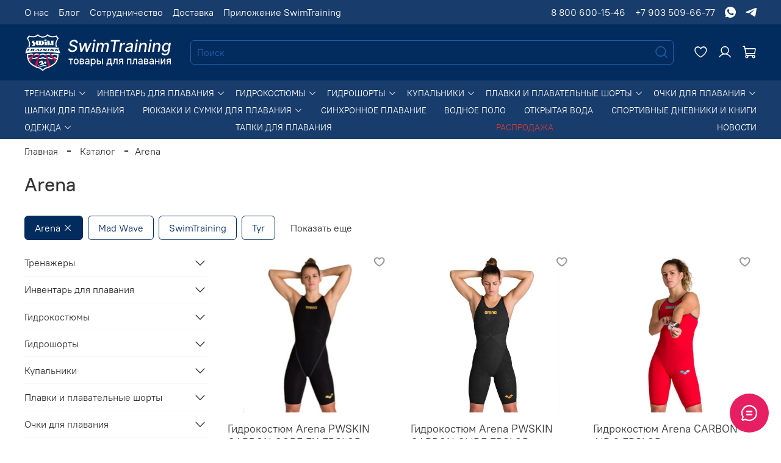

--- FILE ---
content_type: text/html; charset=utf-8
request_url: https://swimtraining.online/collection/all/arena
body_size: 103591
content:
<!DOCTYPE html>
<html
  style="
    --color-btn-bg:#022C5E;
--color-btn-bg-is-dark:true;
--bg:#ffffff;
--bg-is-dark:false;

--color-text: var(--color-text-dark);
--color-text-minor-shade: var(--color-text-dark-minor-shade);
--color-text-major-shade: var(--color-text-dark-major-shade);
--color-text-half-shade: var(--color-text-dark-half-shade);

--color-notice-warning-is-dark:false;
--color-notice-success-is-dark:false;
--color-notice-error-is-dark:false;
--color-notice-info-is-dark:false;
--color-form-controls-bg:var(--bg);
--color-form-controls-bg-disabled:var(--bg-minor-shade);
--color-form-controls-border-color:var(--bg-half-shade);
--color-form-controls-color:var(--color-text);
--is-editor:false;


  "
  >
  <head><link media='print' onload='this.media="all"' rel='stylesheet' type='text/css' href='/served_assets/public/jquery.modal-0c2631717f4ce8fa97b5d04757d294c2bf695df1d558678306d782f4bf7b4773.css'><link media='print' onload='this.media="all"' rel='stylesheet' type='text/css' href='/served_assets/public/jquery.modal-0c2631717f4ce8fa97b5d04757d294c2bf695df1d558678306d782f4bf7b4773.css'><meta data-config="{&quot;collection_filter_version&quot;:1653869312,&quot;collection_products_count&quot;:335}" name="page-config" content="" /><meta data-config="{&quot;money_with_currency_format&quot;:{&quot;delimiter&quot;:&quot; &quot;,&quot;separator&quot;:&quot;.&quot;,&quot;format&quot;:&quot;%n %u&quot;,&quot;unit&quot;:&quot;₽&quot;,&quot;show_price_without_cents&quot;:1},&quot;currency_code&quot;:&quot;RUR&quot;,&quot;currency_iso_code&quot;:&quot;RUB&quot;,&quot;default_currency&quot;:{&quot;title&quot;:&quot;Российский рубль&quot;,&quot;code&quot;:&quot;RUR&quot;,&quot;rate&quot;:1.0,&quot;format_string&quot;:&quot;%n %u&quot;,&quot;unit&quot;:&quot;₽&quot;,&quot;price_separator&quot;:&quot;&quot;,&quot;is_default&quot;:true,&quot;price_delimiter&quot;:&quot;&quot;,&quot;show_price_with_delimiter&quot;:true,&quot;show_price_without_cents&quot;:true},&quot;facebook&quot;:{&quot;pixelActive&quot;:false,&quot;currency_code&quot;:&quot;RUB&quot;,&quot;use_variants&quot;:null},&quot;vk&quot;:{&quot;pixel_active&quot;:null,&quot;price_list_id&quot;:null},&quot;new_ya_metrika&quot;:true,&quot;ecommerce_data_container&quot;:&quot;dataLayer&quot;,&quot;common_js_version&quot;:null,&quot;vue_ui_version&quot;:null,&quot;feedback_captcha_enabled&quot;:true,&quot;account_id&quot;:1183644,&quot;hide_items_out_of_stock&quot;:false,&quot;forbid_order_over_existing&quot;:true,&quot;minimum_items_price&quot;:null,&quot;enable_comparison&quot;:true,&quot;locale&quot;:&quot;ru&quot;,&quot;client_group&quot;:null,&quot;consent_to_personal_data&quot;:{&quot;active&quot;:true,&quot;obligatory&quot;:true,&quot;description&quot;:&quot;\u003cp\u003eЯ ознакомлен и согласен с условиями \u003ca href=\&quot;/page/oferta\&quot; target=\&quot;blank\&quot; title=\&quot;Политика конфиденциальности\&quot;\u003eполитики конфиденциальности\u003c/a\u003e\u003c/p\u003e&quot;},&quot;recaptcha_key&quot;:&quot;6LfXhUEmAAAAAOGNQm5_a2Ach-HWlFKD3Sq7vfFj&quot;,&quot;recaptcha_key_v3&quot;:&quot;6LcZi0EmAAAAAPNov8uGBKSHCvBArp9oO15qAhXa&quot;,&quot;yandex_captcha_key&quot;:&quot;ysc1_ec1ApqrRlTZTXotpTnO8PmXe2ISPHxsd9MO3y0rye822b9d2&quot;,&quot;checkout_float_order_content_block&quot;:true,&quot;available_products_characteristics_ids&quot;:null,&quot;sber_id_app_id&quot;:&quot;5b5a3c11-72e5-4871-8649-4cdbab3ba9a4&quot;,&quot;theme_generation&quot;:4,&quot;quick_checkout_captcha_enabled&quot;:false,&quot;max_order_lines_count&quot;:500,&quot;sber_bnpl_min_amount&quot;:1000,&quot;sber_bnpl_max_amount&quot;:150000,&quot;counter_settings&quot;:{&quot;data_layer_name&quot;:&quot;dataLayer&quot;,&quot;new_counters_setup&quot;:true,&quot;add_to_cart_event&quot;:true,&quot;remove_from_cart_event&quot;:true,&quot;add_to_wishlist_event&quot;:true,&quot;purchase_event&quot;:true},&quot;site_setting&quot;:{&quot;show_cart_button&quot;:true,&quot;show_service_button&quot;:false,&quot;show_marketplace_button&quot;:false,&quot;show_quick_checkout_button&quot;:true},&quot;warehouses&quot;:[{&quot;id&quot;:4103195,&quot;title&quot;:&quot;Основной склад&quot;,&quot;array_index&quot;:0}],&quot;captcha_type&quot;:&quot;google&quot;,&quot;human_readable_urls&quot;:false}" name="shop-config" content="" /><meta name='js-evnvironment' content='production' /><meta name='default-locale' content='ru' /><meta name='insales-redefined-api-methods' content="[]" /><script type="text/javascript" src="https://static.insales-cdn.com/assets/static-versioned/v3.72/static/libs/lodash/4.17.21/lodash.min.js"></script><script>dataLayer= []; dataLayer.push({
        event: 'view_item_list',
        ecommerce: {
          items: [{"item_name":"Гидрокостюм Arena PWSKIN CARBON CORE FX FBSLOB","item_id":"303329818","item_price":"37000.00","items_list_id":"20896318","index":1},{"item_name":"Гидрокостюм Arena PWSKIN CARBON GLIDE FBSLOB","item_id":"303329518","item_price":"34000.00","items_list_id":"20896318","index":2},{"item_name":"Гидрокостюм Arena CARBON AIR 2 FBSLOB","item_id":"303329823","item_price":"30000.00","items_list_id":"20896318","index":3},{"item_name":"Гидрокостюм Arena PWSKIN CARBON AIR 2 FBSLCB","item_id":"408408931","item_price":"30000.00","items_list_id":"20896318","index":4},{"item_name":"Гидрокостюм для открытой воды Arena Powerskin R-EVO+ Open Water Closed Back","item_id":"431360913","item_price":"29999.00","items_list_id":"20896318","index":5},{"item_name":"Гидрошорты Arena PWSKIN CARBON CORE FX JAMMER","item_id":"303329829","item_price":"27000.00","items_list_id":"20896318","index":6},{"item_name":"Гидрошорты Arena Powerskin Carbon Glide Jammer","item_id":"402972019","item_price":"27000.00","items_list_id":"20896318","index":7},{"item_name":"Гидрошорты Arena PWSK CARBON AIR 2 JAMMER","item_id":"303329831","item_price":"25000.00","items_list_id":"20896318","index":8},{"item_name":"Гидрошорты Arena CARBON AIR 2 JAMMER","item_id":"305845769","item_price":"20000.00","items_list_id":"20896318","index":9},{"item_name":"Чемодан Arena HARD SHELL XL CARGO","item_id":"341749622","item_price":"17000.00","items_list_id":"20896318","index":10},{"item_name":"Гидроштаны для открытой воды Arena Powerskin R-EVO+","item_id":"431364473","item_price":"16999.00","items_list_id":"20896318","index":11},{"item_name":"Гидрошорты женские Arena PWSKIN CARBON DUO Jammer","item_id":"303329834","item_price":"14500.00","items_list_id":"20896318","index":12},{"item_name":"Гидрокостюм Arena PWSKIN Carbon Duo Top","item_id":"402972018","item_price":"14000.00","items_list_id":"20896318","index":13},{"item_name":"Гидрокостюм Arena PWSKIN ST NEXT LE OB","item_id":"466345602","item_price":"14000.00","items_list_id":"20896318","index":14},{"item_name":"Гидрокостюм Arena POWERSKIN ST NEXT LE OB JR","item_id":"466357615","item_price":"11000.00","items_list_id":"20896318","index":15},{"item_name":"Гидрокостюм Arena POWERSKIN ST NEXT OB 2024","item_id":"434308674","item_price":"10000.00","items_list_id":"20896318","index":16},{"item_name":"Рюкзак Arena FASTPACK 3.0 ALLOVER","item_id":"474194782","item_price":"8500.00","items_list_id":"20896318","index":17},{"item_name":"Гидрокостюм Arena W PWSKIN ST 2,0 FBSLOB","item_id":"396439385","item_price":"9000.00","items_list_id":"20896318","index":18},{"item_name":"Гидрокостюм Arena POWERSKIN ST NEXT OB JR","item_id":"434310230","item_price":"9000.00","items_list_id":"20896318","index":19},{"item_name":"Гидрошорты Arena PWSKIN ST NEXT LE JAMMER JR","item_id":"466356756","item_price":"8500.00","items_list_id":"20896318","index":20},{"item_name":"Гидрокостюм Arena PWSKIN ST 2.0 FBSLOB JR","item_id":"303328508","item_price":"8000.00","items_list_id":"20896318","index":21},{"item_name":"Гидрошорты Arena PWSKIN ST 2.0 JAMMER","item_id":"303328714","item_price":"8000.00","items_list_id":"20896318","index":22},{"item_name":"Гидрошорты Arena POWERSKIN ST NEXT JAMMER","item_id":"434311820","item_price":"8000.00","items_list_id":"20896318","index":23},{"item_name":"Гидрошорты Arena PWSKIN ST NEXT LE JAMMER","item_id":"466354881","item_price":"8000.00","items_list_id":"20896318","index":24}]
         }
      });</script>
<!--InsalesCounter -->
<script type="text/javascript">
(function() {
  if (typeof window.__insalesCounterId !== 'undefined') {
    return;
  }

  try {
    Object.defineProperty(window, '__insalesCounterId', {
      value: 1183644,
      writable: true,
      configurable: true
    });
  } catch (e) {
    console.error('InsalesCounter: Failed to define property, using fallback:', e);
    window.__insalesCounterId = 1183644;
  }

  if (typeof window.__insalesCounterId === 'undefined') {
    console.error('InsalesCounter: Failed to set counter ID');
    return;
  }

  let script = document.createElement('script');
  script.async = true;
  script.src = '/javascripts/insales_counter.js?7';
  let firstScript = document.getElementsByTagName('script')[0];
  firstScript.parentNode.insertBefore(script, firstScript);
})();
</script>
<!-- /InsalesCounter -->

    <!-- meta -->
<meta charset="UTF-8" /><title>Arena</title><meta name="description" content="Добро пожаловать в SwimTraining! Широкий выбор товаров для плавания: купальники, плавки, очки, шапочки и аксессуары для комфортных тренировок!">
<meta data-config="{&quot;static-versioned&quot;: &quot;1.38&quot;}" name="theme-meta-data" content="">
<meta name="robots" content="index,follow" />
<meta http-equiv="X-UA-Compatible" content="IE=edge,chrome=1" />
<meta name="viewport" content="width=device-width, initial-scale=1.0" />
<meta name="SKYPE_TOOLBAR" content="SKYPE_TOOLBAR_PARSER_COMPATIBLE" />
<meta name="format-detection" content="telephone=no">

<!-- canonical url-->

<link rel="canonical" href="https://swimtraining.online/collection/all/arena">

<!-- rss feed-->
  
    <meta property="og:title" content="Arena" />
  
  
    <meta property="og:image" content="https://static.insales-cdn.com/images/collections/1/3041/95734753/Screenshot_1.png" />
  
    <meta property="og:type" content="website" />
    <meta property="og:url" content="https://swimtraining.online/collection/all/arena" />
<!-- icons--><meta name="theme-color" content="#022C5E">
<link rel="icon" href="https://static.insales-cdn.com/files/1/410/38437274/original/favicon.svg" type="image/svg+xml" />
<link rel="shortcut icon" href="https://static.insales-cdn.com/files/1/411/38437275/original/favicon.ico" type="image/x-icon" />
<link rel="icon" sizes="96x96" href="https://static.insales-cdn.com/files/1/413/38437277/original/favicon-96x96.png" type="image/png" />
<link rel="apple-touch-icon" sizes="180x180" href="https://static.insales-cdn.com/files/1/412/38437276/original/apple-touch-icon.png" />
<meta name="apple-mobile-web-app-title" content="SwimTraining" />
<link rel="manifest" href="https://swimtraining.online/site.webmanifest" /><style media="screen">
  @supports (content-visibility: hidden) {
    body:not(.settings_loaded) {
      content-visibility: hidden;
    }
  }
  @supports not (content-visibility: hidden) {
    body:not(.settings_loaded) {
      visibility: hidden;
    }
  }
</style>

  </head>
  <body data-multi-lang="false">
    <noscript>
<div class="njs-alert-overlay">
  <div class="njs-alert-wrapper">
    <div class="njs-alert">
      <p>Включите в вашем браузере JavaScript!</p>
    </div>
  </div>
</div>
</noscript>

    <div class="page_layout page_layout_normal_left page_layout_section_top">
      <header>
      
        <div
  class="layout widget-type_header_pureform"
  style="--header-app-banner-background:#183C6B; --header-app-banner-background-is-dark:true; --header-app-banner-background-minor-shade:#204e8b; --header-app-banner-background-minor-shade-is-dark:true; --header-app-banner-background-major-shade:#265faa; --header-app-banner-background-major-shade-is-dark:true; --header-app-banner-background-half-shade:#6599dc; --header-app-banner-background-half-shade-is-dark:true; --header-top-hide-scroll:true; --header-top-background:#183C6B; --header-top-background-is-dark:true; --header-top-background-minor-shade:#204e8b; --header-top-background-minor-shade-is-dark:true; --header-top-background-major-shade:#265faa; --header-top-background-major-shade-is-dark:true; --header-top-background-half-shade:#6599dc; --header-top-background-half-shade-is-dark:true; --header-top-padding:0.5rem; --logo-img-desktop:'https://static.insales-cdn.com/files/1/7775/37437023/original/logo-expanded.svg'; --logo-img-mobile:'https://static.insales-cdn.com/files/1/6794/37386890/original/logo_new.svg'; --logo-width-desktop:15rem; --logo-width-mobile:2.5rem; --hide-personal:false; --hide-compare:true; --hide-favorite:false; --hide-control-title:true; --bage-bg:#DB3A34; --bage-bg-is-dark:true; --bage-bg-minor-shade:#df4f4a; --bage-bg-minor-shade-is-dark:true; --bage-bg-major-shade:#e36661; --bage-bg-major-shade-is-dark:true; --bage-bg-half-shade:#efa9a6; --bage-bg-half-shade-is-light:true; --header-middle-background:#022C5E; --header-middle-background-is-dark:true; --header-middle-background-minor-shade:#033e87; --header-middle-background-minor-shade-is-dark:true; --header-middle-background-major-shade:#0451b0; --header-middle-background-major-shade-is-dark:true; --header-middle-background-half-shade:#358efb; --header-middle-background-half-shade-is-dark:true; --header-middle-padding:1rem; --header-bottom-hide-scroll:false; --header-bottom-background:#183C6B; --header-bottom-background-is-dark:true; --header-bottom-background-minor-shade:#204e8b; --header-bottom-background-minor-shade-is-dark:true; --header-bottom-background-major-shade:#265faa; --header-bottom-background-major-shade-is-dark:true; --header-bottom-background-half-shade:#6599dc; --header-bottom-background-half-shade-is-dark:true; --color-text-sale:#DB3A34; --color-text-sale-is-dark:true; --color-text-sale-minor-shade:#df4f4a; --color-text-sale-minor-shade-is-dark:true; --color-text-sale-major-shade:#e36661; --color-text-sale-major-shade-is-dark:true; --color-text-sale-half-shade:#efa9a6; --color-text-sale-half-shade-is-light:true; --header-bottom-padding:0.75rem; --menu-collection-item-size:14px; --fixed-desktop:true; --fixed-mobile:false; --color-accent-text:#358EFB; --color-accent-text-is-dark:true; --color-accent-text-minor-shade:#55a0fc; --color-accent-text-minor-shade-is-dark:true; --color-accent-text-major-shade:#73b1fc; --color-accent-text-major-shade-is-dark:true; --color-accent-text-half-shade:#cde3fe; --color-accent-text-half-shade-is-light:true; --hide-desktop:false; --hide-mobile:false;"
  data-widget-drop-item-id="71908255"
  
  >
  <div class="layout__content">
    <div class="header " 
    data-fixed-desktop="true"
    data-fixed-mobile="false">
    <div class="header__app-banner">
        <div class="header__app-banner-content">
            <span class="header__app-banner-close"><span class="icon icon-times"></span></span>
            <img class="header__app-banner-image" src="https://static.insales-cdn.com/files/1/410/38437274/original/favicon.svg" title="SwimTraining" alt="SwimTraining">
            <div class="header__app-banner-text">
                
                    <div class="header__app-banner-title">SwimTraining</div>
                
                
                    <div class="header__app-banner-description"></div>
                
            </div>
            <a href="" class="header__app-banner-link button button_size-s"
                data-android-link="https://play.google.com/store/apps/details?id=com.swim.training"
                data-ios-link="https://apps.apple.com/app/id1421010609">Установить</a>
        </div>
    </div>
    <div class="header__top hide-on-scroll">
        <div class="header__top-inner"><ul class="header__menu no-styles" data-navigation data-menu-handle="new-header-menu"><li class="header__menu-item" data-navigation-item data-menu-item-id="27081252">
                            <a class="header__menu-item-link" href="/page/o-nas" title="О нас" data-navigation-link="/page/o-nas">
                                О нас
                            </a>
                        </li><li class="header__menu-item" data-navigation-item data-menu-item-id="27081253">
                            <a class="header__menu-item-link" href="/blogs/blog" title="Блог" data-navigation-link="/blogs/blog">
                                Блог
                            </a>
                        </li><li class="header__menu-item" data-navigation-item data-menu-item-id="27081254">
                            <a class="header__menu-item-link" href="/page/sotrudnichestvo" title="Сотрудничество" data-navigation-link="/page/sotrudnichestvo">
                                Сотрудничество
                            </a>
                        </li><li class="header__menu-item" data-navigation-item data-menu-item-id="27081255">
                            <a class="header__menu-item-link" href="/page/dostavka" title="Доставка" data-navigation-link="/page/dostavka">
                                Доставка
                            </a>
                        </li><li class="header__menu-item" data-navigation-item data-menu-item-id="27103698">
                            <a class="header__menu-item-link" href="/page/prilozhenie-swimtraining" title="Приложение SwimTraining" data-navigation-link="/page/prilozhenie-swimtraining">
                                Приложение SwimTraining
                            </a>
                        </li></ul><div class="header__contacts"><a class="header__contacts-link" href="tel:88006001546" title="88006001546" title="Позвонить">
                        8 800 600-15-46
                    </a><a class="header__contacts-link" href="tel:+79035096677" title="+79035096677"  title="Позвонить">
                        +7 903 509-66-77
                    </a><a class="header__contacts-link" href="https://wa.me/+79035096677" title="Написать">
                        <img src="https://static.insales-cdn.com/files/1/5259/37385355/original/whatsapp_icon.svg" alt="WhatsApp" title="Напишите на WhatsApp" />
                    </a>
                    <a class="header__contacts-link" href="https://t.me/+79035096677" title="Написать">
                        <img src="https://static.insales-cdn.com/files/1/5254/37385350/original/telegram_icon.svg" alt="Telegram" title="Напишите в Telegram" />
                    </a></div>
        </div>
    </div>
    <div class="header__middle">
        <div class="header__middle-inner">
            <div class="header__area-burger">
                <button class="button button_size-m header__burger" data-trigger-click="mobile-menu-show:insales:site">
                    <span class="icon icon-bars"></span>
                </button>
            </div>
            <div class="header__area-logo">
                <a href="/" class="header__logo with-mobile" title="SwimTraining"><img class="desktop" src="https://static.insales-cdn.com/files/1/7775/37437023/original/logo-expanded.svg" alt="SwimTraining" title="SwimTraining"><img class="mobile" src="https://static.insales-cdn.com/files/1/6794/37386890/original/logo_new.svg" alt="SwimTraining" title="SwimTraining"></a>
            </div>
            <div class="header__area-search">
                <form action="/search" method="get" class="header__search-form">
        <input type="text" autocomplete="off" class="form-control form-control_size-m header__search-field" name="q" value="" placeholder="Поиск" >
        <button type="submit" class="button button_size-m header__search-button">
            <span class="icon icon-search"></span>
        </button>
        <input type="hidden" name="lang" value="ru">
    </form>
            </div>
            <div class="header__area-controls">
                <div class="header__control-item header__control-item_search js-search-show">
                    <div class="header__control-icon">
                        <span class="icon icon-search"></span>
                        <span class="icon icon-times"></span>
                    </div>
                </div>
                
                    
                
                
                    <a href="/favorites" class="header__control-item header__control-item_favorite" title="Избранное">
                        <div class="header__control-icon">
                            <span class="icon icon-favorites">
                                <span class="header__control-bage favorites-empty" data-ui-favorites-counter>0</span>
                            </span>
                        </div>
                    </a>
                
                
                    <a href="/client_account/orders" class="header__control-item header__control-item_account" title="Личный кабинет">
                        <div class="header__control-icon">
                            <span class="icon icon-user"></span>
                        </div>
                    </a>
                
                
                    <a href="/cart_items" class="header__control-item header__control-item_cart" title="Корзина">
                        <div class="header__control-icon">
                            <span class="icon icon-cart">
                                <span class="header__control-bage cart-empty" data-cart-positions-count></span>
                            </span>
                        </div>
                    </a>
                
            </div>
        </div>
    </div>
    <div class="header__bottom ">
        <div class="header__bottom-inner">
            <div class="header__area-catalog">
                <ul class="header__collection-menu no-styles" data-navigation><li class="header__collection-menu-item js-collection-menu" data-navigation-item>
            <a class="header__collection-menu-item-link " href="/collection/trenazhery" title="Тренажеры" data-navigation-link="/collection/trenazhery">
                Тренажеры
                
                    <span class="header__collection-menu-angle icon icon-angle-down"></span>
                
            </a>
            
                <div class="header__collection-menu-dropdown">
                    <div class="header__collection-menu-dropdown-content">
                        <ul class="header__sub-collection-menu no-styles" data-navigation-submenu><li class="header__sub-collection-menu-item" data-navigation-item>
                                <a class="header__sub-collection-menu-item-link" href="/collection/suhoe-plavanie" title="Сухое плавание" data-navigation-link="/collection/suhoe-plavanie">
                                    &bull;&nbsp;Сухое плавание
                                </a>
                            </li><li class="header__sub-collection-menu-item" data-navigation-item>
                                <a class="header__sub-collection-menu-item-link" href="/collection/trenazhery-dlya-basseyna" title="Тренажеры для бассейна" data-navigation-link="/collection/trenazhery-dlya-basseyna">
                                    &bull;&nbsp;Тренажеры для бассейна
                                </a>
                            </li><li class="header__sub-collection-menu-item" >
                                <a class="header__sub-collection-menu-item-link is-current" href="/collection/trenazhery" title="Все товары">
                                    &bull;&nbsp;Все товары
                                </a>
                            </li>
                        </ul>
                    </div>
                </div>
            
        </li><li class="header__collection-menu-item js-collection-menu" data-navigation-item>
            <a class="header__collection-menu-item-link " href="/collection/inventar" title="Инвентарь для плавания" data-navigation-link="/collection/inventar">
                Инвентарь для плавания
                
                    <span class="header__collection-menu-angle icon icon-angle-down"></span>
                
            </a>
            
                <div class="header__collection-menu-dropdown">
                    <div class="header__collection-menu-dropdown-content">
                        <ul class="header__sub-collection-menu no-styles" data-navigation-submenu><li class="header__sub-collection-menu-item" data-navigation-item>
                                <a class="header__sub-collection-menu-item-link" href="/collection/lasty" title="Ласты" data-navigation-link="/collection/lasty">
                                    &bull;&nbsp;Ласты
                                </a>
                            </li><li class="header__sub-collection-menu-item" data-navigation-item>
                                <a class="header__sub-collection-menu-item-link" href="/collection/lopatki" title="Лопатки" data-navigation-link="/collection/lopatki">
                                    &bull;&nbsp;Лопатки
                                </a>
                            </li><li class="header__sub-collection-menu-item" data-navigation-item>
                                <a class="header__sub-collection-menu-item-link" href="/collection/doski" title="Доски" data-navigation-link="/collection/doski">
                                    &bull;&nbsp;Доски
                                </a>
                            </li><li class="header__sub-collection-menu-item" data-navigation-item>
                                <a class="header__sub-collection-menu-item-link" href="/collection/kolobashki" title="Колобашки" data-navigation-link="/collection/kolobashki">
                                    &bull;&nbsp;Колобашки
                                </a>
                            </li><li class="header__sub-collection-menu-item" data-navigation-item>
                                <a class="header__sub-collection-menu-item-link" href="/collection/trubki-dlya-plavaniya" title="Трубки" data-navigation-link="/collection/trubki-dlya-plavaniya">
                                    &bull;&nbsp;Трубки
                                </a>
                            </li><li class="header__sub-collection-menu-item" data-navigation-item>
                                <a class="header__sub-collection-menu-item-link" href="/collection/polotentsa" title="Полотенца" data-navigation-link="/collection/polotentsa">
                                    &bull;&nbsp;Полотенца
                                </a>
                            </li><li class="header__sub-collection-menu-item" data-navigation-item>
                                <a class="header__sub-collection-menu-item-link" href="/collection/bui" title="Буи" data-navigation-link="/collection/bui">
                                    &bull;&nbsp;Буи
                                </a>
                            </li><li class="header__sub-collection-menu-item" data-navigation-item>
                                <a class="header__sub-collection-menu-item-link" href="/collection/butylki-dlya-vody" title="Бутылки для воды" data-navigation-link="/collection/butylki-dlya-vody">
                                    &bull;&nbsp;Бутылки для воды
                                </a>
                            </li><li class="header__sub-collection-menu-item" data-navigation-item>
                                <a class="header__sub-collection-menu-item-link" href="/collection/berushi" title="Беруши" data-navigation-link="/collection/berushi">
                                    &bull;&nbsp;Беруши
                                </a>
                            </li><li class="header__sub-collection-menu-item" >
                                <a class="header__sub-collection-menu-item-link is-current" href="/collection/inventar" title="Все товары">
                                    &bull;&nbsp;Все товары
                                </a>
                            </li>
                        </ul>
                    </div>
                </div>
            
        </li><li class="header__collection-menu-item js-collection-menu" data-navigation-item>
            <a class="header__collection-menu-item-link " href="/collection/gidrokostyumy" title="Гидрокостюмы" data-navigation-link="/collection/gidrokostyumy">
                Гидрокостюмы
                
                    <span class="header__collection-menu-angle icon icon-angle-down"></span>
                
            </a>
            
                <div class="header__collection-menu-dropdown">
                    <div class="header__collection-menu-dropdown-content">
                        <ul class="header__sub-collection-menu no-styles" data-navigation-submenu><li class="header__sub-collection-menu-item" data-navigation-item>
                                <a class="header__sub-collection-menu-item-link" href="/collection/gidrokostyumy-dlya-zhenschin" title="Женские" data-navigation-link="/collection/gidrokostyumy-dlya-zhenschin">
                                    &bull;&nbsp;Женские
                                </a>
                            </li><li class="header__sub-collection-menu-item" data-navigation-item>
                                <a class="header__sub-collection-menu-item-link" href="/collection/gidrokostyum-detskiy" title="Детские и подростковые" data-navigation-link="/collection/gidrokostyum-detskiy">
                                    &bull;&nbsp;Детские и подростковые
                                </a>
                            </li><li class="header__sub-collection-menu-item" >
                                <a class="header__sub-collection-menu-item-link is-current" href="/collection/gidrokostyumy" title="Все товары">
                                    &bull;&nbsp;Все товары
                                </a>
                            </li>
                        </ul>
                    </div>
                </div>
            
        </li><li class="header__collection-menu-item js-collection-menu" data-navigation-item>
            <a class="header__collection-menu-item-link " href="/collection/gidroshorty" title="Гидрошорты" data-navigation-link="/collection/gidroshorty">
                Гидрошорты
                
                    <span class="header__collection-menu-angle icon icon-angle-down"></span>
                
            </a>
            
                <div class="header__collection-menu-dropdown">
                    <div class="header__collection-menu-dropdown-content">
                        <ul class="header__sub-collection-menu no-styles" data-navigation-submenu><li class="header__sub-collection-menu-item" data-navigation-item>
                                <a class="header__sub-collection-menu-item-link" href="/collection/gidroshorty-muzhskie" title="Мужские" data-navigation-link="/collection/gidroshorty-muzhskie">
                                    &bull;&nbsp;Мужские
                                </a>
                            </li><li class="header__sub-collection-menu-item" data-navigation-item>
                                <a class="header__sub-collection-menu-item-link" href="/collection/gidroshorty-detskie-i-podrostkovye" title="Детские и подростковые" data-navigation-link="/collection/gidroshorty-detskie-i-podrostkovye">
                                    &bull;&nbsp;Детские и подростковые
                                </a>
                            </li><li class="header__sub-collection-menu-item" >
                                <a class="header__sub-collection-menu-item-link is-current" href="/collection/gidroshorty" title="Все товары">
                                    &bull;&nbsp;Все товары
                                </a>
                            </li>
                        </ul>
                    </div>
                </div>
            
        </li><li class="header__collection-menu-item js-collection-menu" data-navigation-item>
            <a class="header__collection-menu-item-link " href="/collection/kupalniki" title="Купальники" data-navigation-link="/collection/kupalniki">
                Купальники
                
                    <span class="header__collection-menu-angle icon icon-angle-down"></span>
                
            </a>
            
                <div class="header__collection-menu-dropdown">
                    <div class="header__collection-menu-dropdown-content">
                        <ul class="header__sub-collection-menu no-styles" data-navigation-submenu><li class="header__sub-collection-menu-item" data-navigation-item>
                                <a class="header__sub-collection-menu-item-link" href="/collection/zhenskie-kupalniki" title="Женские купальники" data-navigation-link="/collection/zhenskie-kupalniki">
                                    &bull;&nbsp;Женские купальники
                                </a>
                            </li><li class="header__sub-collection-menu-item" data-navigation-item>
                                <a class="header__sub-collection-menu-item-link" href="/collection/yuniorskie-i-detskie-kupalniki" title="Детские и подростковые" data-navigation-link="/collection/yuniorskie-i-detskie-kupalniki">
                                    &bull;&nbsp;Детские и подростковые
                                </a>
                            </li><li class="header__sub-collection-menu-item" >
                                <a class="header__sub-collection-menu-item-link is-current" href="/collection/kupalniki" title="Все товары">
                                    &bull;&nbsp;Все товары
                                </a>
                            </li>
                        </ul>
                    </div>
                </div>
            
        </li><li class="header__collection-menu-item js-collection-menu" data-navigation-item>
            <a class="header__collection-menu-item-link " href="/collection/shorty-i-plavki" title="Плавки и плавательные шорты" data-navigation-link="/collection/shorty-i-plavki">
                Плавки и плавательные шорты
                
                    <span class="header__collection-menu-angle icon icon-angle-down"></span>
                
            </a>
            
                <div class="header__collection-menu-dropdown">
                    <div class="header__collection-menu-dropdown-content">
                        <ul class="header__sub-collection-menu no-styles" data-navigation-submenu><li class="header__sub-collection-menu-item" data-navigation-item>
                                <a class="header__sub-collection-menu-item-link" href="/collection/plavki-sportivnye-muzhskie" title="Мужские" data-navigation-link="/collection/plavki-sportivnye-muzhskie">
                                    &bull;&nbsp;Мужские
                                </a>
                            </li><li class="header__sub-collection-menu-item" data-navigation-item>
                                <a class="header__sub-collection-menu-item-link" href="/collection/detskie-shorty-i-plavki" title="Детские" data-navigation-link="/collection/detskie-shorty-i-plavki">
                                    &bull;&nbsp;Детские
                                </a>
                            </li><li class="header__sub-collection-menu-item" data-navigation-item>
                                <a class="header__sub-collection-menu-item-link" href="/collection/yuniorskie-shorty-plavki-i-dzhammery" title="Юниорские" data-navigation-link="/collection/yuniorskie-shorty-plavki-i-dzhammery">
                                    &bull;&nbsp;Юниорские
                                </a>
                            </li><li class="header__sub-collection-menu-item" data-navigation-item>
                                <a class="header__sub-collection-menu-item-link" href="/collection/plavki-dzhammery" title="Джаммеры" data-navigation-link="/collection/plavki-dzhammery">
                                    &bull;&nbsp;Джаммеры
                                </a>
                            </li><li class="header__sub-collection-menu-item" data-navigation-item>
                                <a class="header__sub-collection-menu-item-link" href="/collection/shorty-tormoza" title="Шорты тормоза" data-navigation-link="/collection/shorty-tormoza">
                                    &bull;&nbsp;Шорты тормоза
                                </a>
                            </li><li class="header__sub-collection-menu-item" >
                                <a class="header__sub-collection-menu-item-link is-current" href="/collection/shorty-i-plavki" title="Все товары">
                                    &bull;&nbsp;Все товары
                                </a>
                            </li>
                        </ul>
                    </div>
                </div>
            
        </li><li class="header__collection-menu-item js-collection-menu" data-navigation-item>
            <a class="header__collection-menu-item-link " href="/collection/ochki-dlya-plavaniya" title="Очки для плавания" data-navigation-link="/collection/ochki-dlya-plavaniya">
                Очки для плавания
                
                    <span class="header__collection-menu-angle icon icon-angle-down"></span>
                
            </a>
            
                <div class="header__collection-menu-dropdown">
                    <div class="header__collection-menu-dropdown-content">
                        <ul class="header__sub-collection-menu no-styles" data-navigation-submenu><li class="header__sub-collection-menu-item" data-navigation-item>
                                <a class="header__sub-collection-menu-item-link" href="/collection/ochki-startovye" title="Очки стартовые" data-navigation-link="/collection/ochki-startovye">
                                    &bull;&nbsp;Очки стартовые
                                </a>
                            </li><li class="header__sub-collection-menu-item" data-navigation-item>
                                <a class="header__sub-collection-menu-item-link" href="/collection/ochki-trenirovochnye" title="Очки тренировочные" data-navigation-link="/collection/ochki-trenirovochnye">
                                    &bull;&nbsp;Очки тренировочные
                                </a>
                            </li><li class="header__sub-collection-menu-item" data-navigation-item>
                                <a class="header__sub-collection-menu-item-link" href="/collection/ochki-detskie" title="Очки  детские" data-navigation-link="/collection/ochki-detskie">
                                    &bull;&nbsp;Очки  детские
                                </a>
                            </li><li class="header__sub-collection-menu-item" data-navigation-item>
                                <a class="header__sub-collection-menu-item-link" href="/collection/ochki-s-dioptriyami" title="Очки с диоптриями" data-navigation-link="/collection/ochki-s-dioptriyami">
                                    &bull;&nbsp;Очки с диоптриями
                                </a>
                            </li><li class="header__sub-collection-menu-item" data-navigation-item>
                                <a class="header__sub-collection-menu-item-link" href="/collection/aksessuary-dlya-ochkov" title="Аксессуары для очков" data-navigation-link="/collection/aksessuary-dlya-ochkov">
                                    &bull;&nbsp;Аксессуары для очков
                                </a>
                            </li><li class="header__sub-collection-menu-item" >
                                <a class="header__sub-collection-menu-item-link is-current" href="/collection/ochki-dlya-plavaniya" title="Все товары">
                                    &bull;&nbsp;Все товары
                                </a>
                            </li>
                        </ul>
                    </div>
                </div>
            
        </li><li class="header__collection-menu-item js-collection-menu" data-navigation-item>
            <a class="header__collection-menu-item-link " href="/collection/shapki-dlya-plavaniya" title="Шапки для плавания" data-navigation-link="/collection/shapki-dlya-plavaniya">
                Шапки для плавания
                
            </a>
            
        </li><li class="header__collection-menu-item js-collection-menu" data-navigation-item>
            <a class="header__collection-menu-item-link " href="/collection/ryukzaki-i-sumki" title="Рюкзаки и сумки для плавания" data-navigation-link="/collection/ryukzaki-i-sumki">
                Рюкзаки и сумки для плавания
                
                    <span class="header__collection-menu-angle icon icon-angle-down"></span>
                
            </a>
            
                <div class="header__collection-menu-dropdown">
                    <div class="header__collection-menu-dropdown-content">
                        <ul class="header__sub-collection-menu no-styles" data-navigation-submenu><li class="header__sub-collection-menu-item" data-navigation-item>
                                <a class="header__sub-collection-menu-item-link" href="/collection/ryukzaki" title="Рюкзаки" data-navigation-link="/collection/ryukzaki">
                                    &bull;&nbsp;Рюкзаки
                                </a>
                            </li><li class="header__sub-collection-menu-item" data-navigation-item>
                                <a class="header__sub-collection-menu-item-link" href="/collection/sumki" title="Сумки" data-navigation-link="/collection/sumki">
                                    &bull;&nbsp;Сумки
                                </a>
                            </li><li class="header__sub-collection-menu-item" data-navigation-item>
                                <a class="header__sub-collection-menu-item-link" href="/collection/chemodany" title="Чемоданы" data-navigation-link="/collection/chemodany">
                                    &bull;&nbsp;Чемоданы
                                </a>
                            </li><li class="header__sub-collection-menu-item" >
                                <a class="header__sub-collection-menu-item-link is-current" href="/collection/ryukzaki-i-sumki" title="Все товары">
                                    &bull;&nbsp;Все товары
                                </a>
                            </li>
                        </ul>
                    </div>
                </div>
            
        </li><li class="header__collection-menu-item js-collection-menu" data-navigation-item>
            <a class="header__collection-menu-item-link " href="/collection/sinhronnoe-plavanie" title="Синхронное плавание" data-navigation-link="/collection/sinhronnoe-plavanie">
                Синхронное плавание
                
            </a>
            
        </li><li class="header__collection-menu-item js-collection-menu" data-navigation-item>
            <a class="header__collection-menu-item-link " href="/collection/vodnoe-polo" title="Водное поло" data-navigation-link="/collection/vodnoe-polo">
                Водное поло
                
            </a>
            
        </li><li class="header__collection-menu-item js-collection-menu" data-navigation-item>
            <a class="header__collection-menu-item-link " href="/collection/otkrytaya-voda" title="Открытая вода" data-navigation-link="/collection/otkrytaya-voda">
                Открытая вода
                
            </a>
            
        </li><li class="header__collection-menu-item js-collection-menu" data-navigation-item>
            <a class="header__collection-menu-item-link " href="/collection/knigi-dnevniki-ezhednevniki" title="Спортивные дневники и книги" data-navigation-link="/collection/knigi-dnevniki-ezhednevniki">
                Спортивные дневники и книги
                
            </a>
            
        </li><li class="header__collection-menu-item js-collection-menu" data-navigation-item>
            <a class="header__collection-menu-item-link " href="/collection/odezhda" title="Одежда" data-navigation-link="/collection/odezhda">
                Одежда
                
                    <span class="header__collection-menu-angle icon icon-angle-down"></span>
                
            </a>
            
                <div class="header__collection-menu-dropdown">
                    <div class="header__collection-menu-dropdown-content">
                        <ul class="header__sub-collection-menu no-styles" data-navigation-submenu><li class="header__sub-collection-menu-item" data-navigation-item>
                                <a class="header__sub-collection-menu-item-link" href="/collection/zhenskaya" title="Женская" data-navigation-link="/collection/zhenskaya">
                                    &bull;&nbsp;Женская
                                </a>
                            </li><li class="header__sub-collection-menu-item" data-navigation-item>
                                <a class="header__sub-collection-menu-item-link" href="/collection/muzhskaya" title="Мужская" data-navigation-link="/collection/muzhskaya">
                                    &bull;&nbsp;Мужская
                                </a>
                            </li><li class="header__sub-collection-menu-item" data-navigation-item>
                                <a class="header__sub-collection-menu-item-link" href="/collection/noski" title="Носки" data-navigation-link="/collection/noski">
                                    &bull;&nbsp;Носки
                                </a>
                            </li><li class="header__sub-collection-menu-item" data-navigation-item>
                                <a class="header__sub-collection-menu-item-link" href="/collection/uniseks" title="Унисекс одежда" data-navigation-link="/collection/uniseks">
                                    &bull;&nbsp;Унисекс одежда
                                </a>
                            </li><li class="header__sub-collection-menu-item" data-navigation-item>
                                <a class="header__sub-collection-menu-item-link" href="/collection/faktor-2" title="Футболки Faktor-2" data-navigation-link="/collection/faktor-2">
                                    &bull;&nbsp;Футболки Faktor-2
                                </a>
                            </li><li class="header__sub-collection-menu-item" >
                                <a class="header__sub-collection-menu-item-link is-current" href="/collection/odezhda" title="Все товары">
                                    &bull;&nbsp;Все товары
                                </a>
                            </li>
                        </ul>
                    </div>
                </div>
            
        </li><li class="header__collection-menu-item js-collection-menu" data-navigation-item>
            <a class="header__collection-menu-item-link " href="/collection/obuv-2" title="Тапки для плавания" data-navigation-link="/collection/obuv-2">
                Тапки для плавания
                
            </a>
            
        </li><li class="header__collection-menu-item js-collection-menu" data-navigation-item>
            <a class="header__collection-menu-item-link is-sale" href="/collection/rasprodazha" title="Распродажа" data-navigation-link="/collection/rasprodazha">
                Распродажа
                
            </a>
            
        </li><li class="header__collection-menu-item js-collection-menu" data-navigation-item>
            <a class="header__collection-menu-item-link " href="/collection/novosti" title="Новости" data-navigation-link="/collection/novosti">
                Новости
                
            </a>
            
        </li></ul>
            </div>
        </div>
    </div>
    <div class="header__search js-search-block">
        <div class="header__search-inner-wrapper">
            <div class="header__search-content">
                <form action="/search" method="get" class="header__search-form">
        <input type="text" autocomplete="off" class="form-control form-control_size-m header__search-field" name="q" value="" placeholder="Поиск" >
        <button type="submit" class="button button_size-m header__search-button">
            <span class="icon icon-search"></span>
        </button>
        <input type="hidden" name="lang" value="ru">
    </form>
            </div>
        </div>
    </div>
</div>
  </div>
</div>

      
        <div
  class="layout widget-type_header_mobile_menu_pureform"
  style="--top-background:#022C5E; --top-background-is-dark:true; --top-background-minor-shade:#033e87; --top-background-minor-shade-is-dark:true; --top-background-major-shade:#0451b0; --top-background-major-shade-is-dark:true; --top-background-half-shade:#358efb; --top-background-half-shade-is-dark:true; --main-background:#033E87; --main-background-is-dark:true; --main-background-minor-shade:#034fab; --main-background-minor-shade-is-dark:true; --main-background-major-shade:#0460d0; --main-background-major-shade-is-dark:true; --main-background-half-shade:#4999fb; --main-background-half-shade-is-dark:true; --bage-bg:#9C0000; --bage-bg-is-dark:true; --bage-bg-minor-shade:#c10000; --bage-bg-minor-shade-is-dark:true; --bage-bg-major-shade:#e40000; --bage-bg-major-shade-is-dark:true; --bage-bg-half-shade:#ff4f4f; --bage-bg-half-shade-is-dark:true; --color-accent-text:#358EFB; --color-accent-text-is-dark:true; --color-accent-text-minor-shade:#55a0fc; --color-accent-text-minor-shade-is-dark:true; --color-accent-text-major-shade:#73b1fc; --color-accent-text-major-shade-is-dark:true; --color-accent-text-half-shade:#cde3fe; --color-accent-text-half-shade-is-light:true; --height-top-panel:64px; --hide-desktop:false; --hide-mobile:false;"
  data-widget-drop-item-id="71908256"
  
  >
  <div class="layout__content">
    <div class="mobile-menu js-mobile-menu">
    <div class="mobile-menu__area-head">
        <div class="mobile-menu__head">
            <div class="mobile-menu__close js-mobile-menu-close"><span class="icon icon-times"></span></div>
            <div class="mobile-menu__controls">
                <a href="/favorites" class="mobile-menu__control-item mobile-menu__control-item_favorite" title="Избранное">
                    <div class="mobile-menu__control-icon">
                        <span class="icon icon-favorites">
                            <span class="mobile-menu__control-bage favorites-empty" data-ui-favorites-counter>0</span>
                        </span>
                    </div>
                </a>
                <a href="/client_account/orders" class="mobile-menu__control-item mobile-menu__control-item_account" title="Личный кабинет">
                    <div class="mobile-menu__control-icon">
                        <span class="icon icon-user"></span>
                    </div>
                </a>
            </div>
        </div>
    </div>
    <div class="mobile-menu__area-content">
        <ul class="mobile-menu__menu no-styles" data-navigation>

            <li class="mobile-menu__menu-item" data-navigation-item>
            <div class="mobile-menu__menu-item-head">
                <a class="mobile-menu__menu-item-link " href="/collection/trenazhery" title="Тренажеры" data-navigation-link="/collection/trenazhery">Тренажеры</a><span class="icon icon-angle-down js-menu-toogle"></span></div><ul class="mobile-menu__sub-menu no-styles" data-navigation-submenu><li class="mobile-menu__sub-menu-item" data-navigation-item><a class="mobile-menu__sub-menu-item-link" href="/collection/suhoe-plavanie" title="Сухое плавание" data-navigation-link="/collection/suhoe-plavanie">Сухое плавание</a></li><li class="mobile-menu__sub-menu-item" data-navigation-item><a class="mobile-menu__sub-menu-item-link" href="/collection/trenazhery-dlya-basseyna" title="Тренажеры для бассейна" data-navigation-link="/collection/trenazhery-dlya-basseyna">Тренажеры для бассейна</a></li></ul></li><li class="mobile-menu__menu-item" data-navigation-item>
            <div class="mobile-menu__menu-item-head">
                <a class="mobile-menu__menu-item-link " href="/collection/inventar" title="Инвентарь для плавания" data-navigation-link="/collection/inventar">Инвентарь для плавания</a><span class="icon icon-angle-down js-menu-toogle"></span></div><ul class="mobile-menu__sub-menu no-styles" data-navigation-submenu><li class="mobile-menu__sub-menu-item" data-navigation-item><a class="mobile-menu__sub-menu-item-link" href="/collection/lasty" title="Ласты" data-navigation-link="/collection/lasty">Ласты</a></li><li class="mobile-menu__sub-menu-item" data-navigation-item><a class="mobile-menu__sub-menu-item-link" href="/collection/lopatki" title="Лопатки" data-navigation-link="/collection/lopatki">Лопатки</a></li><li class="mobile-menu__sub-menu-item" data-navigation-item><a class="mobile-menu__sub-menu-item-link" href="/collection/doski" title="Доски" data-navigation-link="/collection/doski">Доски</a></li><li class="mobile-menu__sub-menu-item" data-navigation-item><a class="mobile-menu__sub-menu-item-link" href="/collection/kolobashki" title="Колобашки" data-navigation-link="/collection/kolobashki">Колобашки</a></li><li class="mobile-menu__sub-menu-item" data-navigation-item><a class="mobile-menu__sub-menu-item-link" href="/collection/trubki-dlya-plavaniya" title="Трубки" data-navigation-link="/collection/trubki-dlya-plavaniya">Трубки</a></li><li class="mobile-menu__sub-menu-item" data-navigation-item><a class="mobile-menu__sub-menu-item-link" href="/collection/polotentsa" title="Полотенца" data-navigation-link="/collection/polotentsa">Полотенца</a></li><li class="mobile-menu__sub-menu-item" data-navigation-item><a class="mobile-menu__sub-menu-item-link" href="/collection/bui" title="Буи" data-navigation-link="/collection/bui">Буи</a></li><li class="mobile-menu__sub-menu-item" data-navigation-item><a class="mobile-menu__sub-menu-item-link" href="/collection/butylki-dlya-vody" title="Бутылки для воды" data-navigation-link="/collection/butylki-dlya-vody">Бутылки для воды</a></li><li class="mobile-menu__sub-menu-item" data-navigation-item><a class="mobile-menu__sub-menu-item-link" href="/collection/berushi" title="Беруши" data-navigation-link="/collection/berushi">Беруши</a></li></ul></li><li class="mobile-menu__menu-item" data-navigation-item>
            <div class="mobile-menu__menu-item-head">
                <a class="mobile-menu__menu-item-link " href="/collection/gidrokostyumy" title="Гидрокостюмы" data-navigation-link="/collection/gidrokostyumy">Гидрокостюмы</a><span class="icon icon-angle-down js-menu-toogle"></span></div><ul class="mobile-menu__sub-menu no-styles" data-navigation-submenu><li class="mobile-menu__sub-menu-item" data-navigation-item><a class="mobile-menu__sub-menu-item-link" href="/collection/gidrokostyumy-dlya-zhenschin" title="Женские" data-navigation-link="/collection/gidrokostyumy-dlya-zhenschin">Женские</a></li><li class="mobile-menu__sub-menu-item" data-navigation-item><a class="mobile-menu__sub-menu-item-link" href="/collection/gidrokostyum-detskiy" title="Детские и подростковые" data-navigation-link="/collection/gidrokostyum-detskiy">Детские и подростковые</a></li></ul></li><li class="mobile-menu__menu-item" data-navigation-item>
            <div class="mobile-menu__menu-item-head">
                <a class="mobile-menu__menu-item-link " href="/collection/gidroshorty" title="Гидрошорты" data-navigation-link="/collection/gidroshorty">Гидрошорты</a><span class="icon icon-angle-down js-menu-toogle"></span></div><ul class="mobile-menu__sub-menu no-styles" data-navigation-submenu><li class="mobile-menu__sub-menu-item" data-navigation-item><a class="mobile-menu__sub-menu-item-link" href="/collection/gidroshorty-muzhskie" title="Мужские" data-navigation-link="/collection/gidroshorty-muzhskie">Мужские</a></li><li class="mobile-menu__sub-menu-item" data-navigation-item><a class="mobile-menu__sub-menu-item-link" href="/collection/gidroshorty-detskie-i-podrostkovye" title="Детские и подростковые" data-navigation-link="/collection/gidroshorty-detskie-i-podrostkovye">Детские и подростковые</a></li></ul></li><li class="mobile-menu__menu-item" data-navigation-item>
            <div class="mobile-menu__menu-item-head">
                <a class="mobile-menu__menu-item-link " href="/collection/kupalniki" title="Купальники" data-navigation-link="/collection/kupalniki">Купальники</a><span class="icon icon-angle-down js-menu-toogle"></span></div><ul class="mobile-menu__sub-menu no-styles" data-navigation-submenu><li class="mobile-menu__sub-menu-item" data-navigation-item><a class="mobile-menu__sub-menu-item-link" href="/collection/zhenskie-kupalniki" title="Женские купальники" data-navigation-link="/collection/zhenskie-kupalniki">Женские купальники</a></li><li class="mobile-menu__sub-menu-item" data-navigation-item><a class="mobile-menu__sub-menu-item-link" href="/collection/yuniorskie-i-detskie-kupalniki" title="Детские и подростковые" data-navigation-link="/collection/yuniorskie-i-detskie-kupalniki">Детские и подростковые</a></li></ul></li><li class="mobile-menu__menu-item" data-navigation-item>
            <div class="mobile-menu__menu-item-head">
                <a class="mobile-menu__menu-item-link " href="/collection/shorty-i-plavki" title="Плавки и плавательные шорты" data-navigation-link="/collection/shorty-i-plavki">Плавки и плавательные шорты</a><span class="icon icon-angle-down js-menu-toogle"></span></div><ul class="mobile-menu__sub-menu no-styles" data-navigation-submenu><li class="mobile-menu__sub-menu-item" data-navigation-item><a class="mobile-menu__sub-menu-item-link" href="/collection/plavki-sportivnye-muzhskie" title="Мужские" data-navigation-link="/collection/plavki-sportivnye-muzhskie">Мужские</a></li><li class="mobile-menu__sub-menu-item" data-navigation-item><a class="mobile-menu__sub-menu-item-link" href="/collection/detskie-shorty-i-plavki" title="Детские" data-navigation-link="/collection/detskie-shorty-i-plavki">Детские</a></li><li class="mobile-menu__sub-menu-item" data-navigation-item><a class="mobile-menu__sub-menu-item-link" href="/collection/yuniorskie-shorty-plavki-i-dzhammery" title="Юниорские" data-navigation-link="/collection/yuniorskie-shorty-plavki-i-dzhammery">Юниорские</a></li><li class="mobile-menu__sub-menu-item" data-navigation-item><a class="mobile-menu__sub-menu-item-link" href="/collection/plavki-dzhammery" title="Джаммеры" data-navigation-link="/collection/plavki-dzhammery">Джаммеры</a></li><li class="mobile-menu__sub-menu-item" data-navigation-item><a class="mobile-menu__sub-menu-item-link" href="/collection/shorty-tormoza" title="Шорты тормоза" data-navigation-link="/collection/shorty-tormoza">Шорты тормоза</a></li></ul></li><li class="mobile-menu__menu-item" data-navigation-item>
            <div class="mobile-menu__menu-item-head">
                <a class="mobile-menu__menu-item-link " href="/collection/ochki-dlya-plavaniya" title="Очки для плавания" data-navigation-link="/collection/ochki-dlya-plavaniya">Очки для плавания</a><span class="icon icon-angle-down js-menu-toogle"></span></div><ul class="mobile-menu__sub-menu no-styles" data-navigation-submenu><li class="mobile-menu__sub-menu-item" data-navigation-item><a class="mobile-menu__sub-menu-item-link" href="/collection/ochki-startovye" title="Очки стартовые" data-navigation-link="/collection/ochki-startovye">Очки стартовые</a></li><li class="mobile-menu__sub-menu-item" data-navigation-item><a class="mobile-menu__sub-menu-item-link" href="/collection/ochki-trenirovochnye" title="Очки тренировочные" data-navigation-link="/collection/ochki-trenirovochnye">Очки тренировочные</a></li><li class="mobile-menu__sub-menu-item" data-navigation-item><a class="mobile-menu__sub-menu-item-link" href="/collection/ochki-detskie" title="Очки  детские" data-navigation-link="/collection/ochki-detskie">Очки  детские</a></li><li class="mobile-menu__sub-menu-item" data-navigation-item><a class="mobile-menu__sub-menu-item-link" href="/collection/ochki-s-dioptriyami" title="Очки с диоптриями" data-navigation-link="/collection/ochki-s-dioptriyami">Очки с диоптриями</a></li><li class="mobile-menu__sub-menu-item" data-navigation-item><a class="mobile-menu__sub-menu-item-link" href="/collection/aksessuary-dlya-ochkov" title="Аксессуары для очков" data-navigation-link="/collection/aksessuary-dlya-ochkov">Аксессуары для очков</a></li></ul></li><li class="mobile-menu__menu-item" data-navigation-item>
            <div class="mobile-menu__menu-item-head">
                <a class="mobile-menu__menu-item-link " href="/collection/shapki-dlya-plavaniya" title="Шапки для плавания" data-navigation-link="/collection/shapki-dlya-plavaniya">Шапки для плавания</a></div></li><li class="mobile-menu__menu-item" data-navigation-item>
            <div class="mobile-menu__menu-item-head">
                <a class="mobile-menu__menu-item-link " href="/collection/ryukzaki-i-sumki" title="Рюкзаки и сумки для плавания" data-navigation-link="/collection/ryukzaki-i-sumki">Рюкзаки и сумки для плавания</a><span class="icon icon-angle-down js-menu-toogle"></span></div><ul class="mobile-menu__sub-menu no-styles" data-navigation-submenu><li class="mobile-menu__sub-menu-item" data-navigation-item><a class="mobile-menu__sub-menu-item-link" href="/collection/ryukzaki" title="Рюкзаки" data-navigation-link="/collection/ryukzaki">Рюкзаки</a></li><li class="mobile-menu__sub-menu-item" data-navigation-item><a class="mobile-menu__sub-menu-item-link" href="/collection/sumki" title="Сумки" data-navigation-link="/collection/sumki">Сумки</a></li><li class="mobile-menu__sub-menu-item" data-navigation-item><a class="mobile-menu__sub-menu-item-link" href="/collection/chemodany" title="Чемоданы" data-navigation-link="/collection/chemodany">Чемоданы</a></li></ul></li><li class="mobile-menu__menu-item" data-navigation-item>
            <div class="mobile-menu__menu-item-head">
                <a class="mobile-menu__menu-item-link " href="/collection/sinhronnoe-plavanie" title="Синхронное плавание" data-navigation-link="/collection/sinhronnoe-plavanie">Синхронное плавание</a></div></li><li class="mobile-menu__menu-item" data-navigation-item>
            <div class="mobile-menu__menu-item-head">
                <a class="mobile-menu__menu-item-link " href="/collection/vodnoe-polo" title="Водное поло" data-navigation-link="/collection/vodnoe-polo">Водное поло</a></div></li><li class="mobile-menu__menu-item" data-navigation-item>
            <div class="mobile-menu__menu-item-head">
                <a class="mobile-menu__menu-item-link " href="/collection/otkrytaya-voda" title="Открытая вода" data-navigation-link="/collection/otkrytaya-voda">Открытая вода</a></div></li><li class="mobile-menu__menu-item" data-navigation-item>
            <div class="mobile-menu__menu-item-head">
                <a class="mobile-menu__menu-item-link " href="/collection/knigi-dnevniki-ezhednevniki" title="Спортивные дневники и книги" data-navigation-link="/collection/knigi-dnevniki-ezhednevniki">Спортивные дневники и книги</a></div></li><li class="mobile-menu__menu-item" data-navigation-item>
            <div class="mobile-menu__menu-item-head">
                <a class="mobile-menu__menu-item-link " href="/collection/odezhda" title="Одежда" data-navigation-link="/collection/odezhda">Одежда</a><span class="icon icon-angle-down js-menu-toogle"></span></div><ul class="mobile-menu__sub-menu no-styles" data-navigation-submenu><li class="mobile-menu__sub-menu-item" data-navigation-item><a class="mobile-menu__sub-menu-item-link" href="/collection/zhenskaya" title="Женская" data-navigation-link="/collection/zhenskaya">Женская</a></li><li class="mobile-menu__sub-menu-item" data-navigation-item><a class="mobile-menu__sub-menu-item-link" href="/collection/muzhskaya" title="Мужская" data-navigation-link="/collection/muzhskaya">Мужская</a></li><li class="mobile-menu__sub-menu-item" data-navigation-item><a class="mobile-menu__sub-menu-item-link" href="/collection/noski" title="Носки" data-navigation-link="/collection/noski">Носки</a></li><li class="mobile-menu__sub-menu-item" data-navigation-item><a class="mobile-menu__sub-menu-item-link" href="/collection/uniseks" title="Унисекс одежда" data-navigation-link="/collection/uniseks">Унисекс одежда</a></li><li class="mobile-menu__sub-menu-item" data-navigation-item><a class="mobile-menu__sub-menu-item-link" href="/collection/faktor-2" title="Футболки Faktor-2" data-navigation-link="/collection/faktor-2">Футболки Faktor-2</a></li></ul></li><li class="mobile-menu__menu-item" data-navigation-item>
            <div class="mobile-menu__menu-item-head">
                <a class="mobile-menu__menu-item-link " href="/collection/obuv-2" title="Тапки для плавания" data-navigation-link="/collection/obuv-2">Тапки для плавания</a></div></li><li class="mobile-menu__menu-item" data-navigation-item>
            <div class="mobile-menu__menu-item-head">
                <a class="mobile-menu__menu-item-link is-sale" href="/collection/rasprodazha" title="Распродажа" data-navigation-link="/collection/rasprodazha">Распродажа</a></div></li><li class="mobile-menu__menu-item" data-navigation-item>
            <div class="mobile-menu__menu-item-head">
                <a class="mobile-menu__menu-item-link " href="/collection/novosti" title="Новости" data-navigation-link="/collection/novosti">Новости</a></div></li><li class="mobile-menu__menu-item" data-navigation-item>
                    <div class="mobile-menu__menu-item-head js-menu-toogle">
                        <div class="mobile-menu__menu-item-link">
                            Информация 
                        </div>
                        <span class="icon icon-angle-down"></span>
                    </div><ul class="mobile-menu__sub-menu no-styles" data-navigation-submenu><li class="mobile-menu__sub-menu-item" data-navigation-item><a class="mobile-menu__sub-menu-item-link" href="/page/o-nas" title="О нас" data-navigation-link="/page/o-nas">О нас</a></li><li class="mobile-menu__sub-menu-item" data-navigation-item><a class="mobile-menu__sub-menu-item-link" href="/blogs/blog" title="Блог" data-navigation-link="/blogs/blog">Блог</a></li><li class="mobile-menu__sub-menu-item" data-navigation-item><a class="mobile-menu__sub-menu-item-link" href="/page/sotrudnichestvo" title="Сотрудничество" data-navigation-link="/page/sotrudnichestvo">Сотрудничество</a></li><li class="mobile-menu__sub-menu-item" data-navigation-item><a class="mobile-menu__sub-menu-item-link" href="/page/dostavka" title="Доставка" data-navigation-link="/page/dostavka">Доставка</a></li><li class="mobile-menu__sub-menu-item" data-navigation-item><a class="mobile-menu__sub-menu-item-link" href="/page/prilozhenie-swimtraining" title="Приложение SwimTraining" data-navigation-link="/page/prilozhenie-swimtraining">Приложение SwimTraining</a></li></ul></li></ul>
        <div class="mobile-menu__area-contacts"><div class="mobile-menu__phone">
                    <a class="mobile-menu__phone-number" href="tel:88006001546" title="88006001546">
                        8 800 600-15-46
                    </a>
                </div><div class="mobile-menu__phone">
                    <a class="mobile-menu__phone-number" href="tel:89035096677" title="89035096677">
                        8 903 509-66-77
                    </a>
                </div></div>
    </div>
</div>
  </div>
</div>

      
      </header>

      
      
      
        <section class="page_section_top">
          
                <div
  class="layout widget-type_breadcrumbs_pureform"
  style="--delemeter:2; --align:start; --font-size:1rem; --font-weight:400; --layout-wide-bg:false; --layout-pt:0.5rem; --layout-pb:0.5rem; --layout-mt:0rem; --layout-mb:0rem; --layout-wide-content:false; --layout-edge:false; --hide-desktop:false; --hide-mobile:true;"
  data-widget-drop-item-id="72304377"
  
  >
  <div class="layout__content">
    <div class="breadcrumb-wrapper delemeter_2">
  <ul class="breadcrumb" itemscope itemtype="https://schema.org/BreadcrumbList">
    <li class="breadcrumb-item home" itemprop="itemListElement" itemscope
    itemtype="https://schema.org/ListItem">
      <a itemprop="item" class="breadcrumb-link" title="Главная" href="/">
        <span itemprop="name">Главная</span>
      </a>
      <meta itemprop="position" content="1" />
    </li>
    
      
      

        
        

            
              <li class="breadcrumb-item" itemprop="itemListElement" itemscope
                  itemtype="https://schema.org/ListItem">
                <a itemprop="item" class="breadcrumb-link" title="Каталог" href="/collection/all">
                  <span itemprop="name">Каталог</span>
                </a>
                <meta itemprop="position" content="2" />
              </li><li class="breadcrumb-item" itemprop="itemListElement" itemscope
                  itemtype="https://schema.org/ListItem">
                <a itemprop="item" class="breadcrumb-link last" title="Arena" href="/collection/all/arena">
                  <span itemprop="name">Arena</span>
                </a>
                <meta itemprop="position" content="3" />
              </li>
            
          
        
        
      
    
  </ul>
</div>


  </div>
</div>

          
                <div
  class="layout widget-type_universal_title_pureform"
  style="--heading-tag:h1; --content-type:extra-content; --heading-alignment:start; --heading-ratio:2; --heading-weight:400; --heading-uppercase:false; --layout-wide-bg:true; --layout-pt:1rem; --layout-pb:1rem; --layout-mt:0rem; --layout-mb:0rem; --layout-wide-content:false; --layout-edge:false; --hide-desktop:false; --hide-mobile:false;"
  data-widget-drop-item-id="72306385"
  
  >
  <div class="layout__content">
    <h1 class="heading">
  Arena
</h1>
  </div>
</div>

          
                <div
  class="layout widget-type_seo_filters_pureform"
  style="--seo_filters_count:4; --button_type:button_second; --button_size:button_size-m; --layout-wide-bg:false; --layout-pt:1rem; --layout-pb:1rem; --layout-mt:0rem; --layout-mb:0rem; --layout-wide-content:false; --layout-edge:false; --hide-desktop:false; --hide-mobile:false;"
  data-widget-drop-item-id="72058066"
  
  >
  <div class="layout__content">
    
  <div class="seo-chips">
    
      <a class="seo-chips__item  is-active  button button_second button_size-m" href="/collection/all">
        <span class="seo-chips__item-text">
          Arena
        </span>
        
          <div class="seo-chips__item-close">
            <span class="icon icon-times"></span>
          </div>
        
      </a>
    
      <a class="seo-chips__item  button button_second button_size-m" href="/collection/all/mad-wave">
        <span class="seo-chips__item-text">
          Mad Wave
        </span>
        
      </a>
    
      <a class="seo-chips__item  button button_second button_size-m" href="/collection/all/swimtraining">
        <span class="seo-chips__item-text">
          SwimTraining
        </span>
        
      </a>
    
      <a class="seo-chips__item  button button_second button_size-m" href="/collection/all/tyr">
        <span class="seo-chips__item-text">
          Tyr
        </span>
        
      </a>
    
      <a class="seo-chips__item  button button_second button_size-m" href="/collection/all/kitay">
        <span class="seo-chips__item-text">
          Китай
        </span>
        
      </a>
    
      <a class="seo-chips__item  button button_second button_size-m" href="/collection/all/rossiya">
        <span class="seo-chips__item-text">
          Россия
        </span>
        
      </a>
    
    <span class="seo-chips__toggle button button_size-m" data-settings-count="4">
      <span class="seo-chips__toggle-show">Показать еще</span>
      <span class="seo-chips__toggle-hide hidden">Свернуть</span>
    </span>
  </div>

  </div>
</div>

          
        </section>
      
      

      <main>
        





  
    
  
    <div
  class="layout widget-type_widget_v4_catalog_2_12745369ca6f188c662a30510b0ccad8"
  style="--hide-description:true; --catalog-grid-list-min-width:220px; --img-ratio:1; --img-fit:contain; --product-desc-limit:10; --product-info-align:left; --switch-img-on-hover:true; --product-info-accent:price; --sticker-font-size:0.9rem; --layout-wide-bg:false; --catalog-grid-list-row-gap:2rem; --catalog-grid-list-column-gap:2rem; --layout-pt:0vw; --layout-pb:2vw; --layout-wide-content:false; --layout-edge:false; --hide-desktop:false; --hide-mobile:false; --catalog-grid-list-min-width-mobile:160px;"
  data-widget-drop-item-id="71908252"
  
  >
  <div class="layout__content">
    

<noindex>
  <div class="bnpl-modal modal micromodal-slide" id="modal-1" aria-hidden="true">
    <div class="modal__overlay" tabindex="-1" data-micromodal-close>
      <div class="modal__container" role="dialog" aria-modal="true" aria-labelledby="modal-1-title">
        <div class="modal__header">
          <div class="modal__header-logo" id="modal-2-title">
            <svg width="280" height="42" viewBox="0 0 280 42" fill="none" xmlns="http://www.w3.org/2000/svg">
              <g clip-path="url(#clip0_1909_108605)">
                <path
                  d="M72.2796 13.5252H60.5062V31.6613H56.5607V9.95996H76.225V31.6613H72.2796V13.5252ZM91.5552 19.3536H86.4419L86.3472 21.3067C86.242 23.7248 86.021 25.6365 85.6844 27.042C85.3687 28.4474 84.9688 29.5118 84.485 30.2352C84.0009 30.9378 83.4644 31.3822 82.8752 31.5683C82.2859 31.7543 81.6862 31.8473 81.0761 31.8473C80.7814 31.8473 80.4867 31.8267 80.1923 31.7853C79.9186 31.7647 79.6976 31.7337 79.5294 31.6923V27.941C79.782 28.0237 80.0555 28.065 80.3501 28.065C80.6868 28.065 81.0024 28.003 81.297 27.879C81.6127 27.7344 81.8861 27.3831 82.1177 26.825C82.349 26.267 82.5385 25.4196 82.6858 24.2828C82.854 23.1461 82.9699 21.565 83.033 19.5396L83.1593 16.1604H95.2167V31.6613H91.5552V19.3536ZM100.109 17.2454C100.635 16.8527 101.361 16.522 102.287 16.2533C103.234 15.9846 104.391 15.8503 105.759 15.8503C108.074 15.8503 109.799 16.274 110.936 17.1214C112.072 17.9688 112.64 19.4052 112.64 21.4307V31.6613H109.168V28.8711C108.789 29.7806 108.137 30.5142 107.211 31.0722C106.306 31.6303 105.223 31.9093 103.96 31.9093C102.361 31.9093 101.109 31.4959 100.204 30.6692C99.3201 29.8218 98.8782 28.6335 98.8782 27.104C98.8782 26.2154 99.0361 25.4816 99.3517 24.9029C99.6674 24.3242 100.109 23.8694 100.677 23.5388C101.245 23.1874 101.929 22.9394 102.729 22.7948C103.529 22.6501 104.413 22.5777 105.38 22.5777H108.947V21.8957C108.947 20.8002 108.674 20.0459 108.127 19.6325C107.6 19.2192 106.811 19.0125 105.759 19.0125C104.307 19.0125 103.139 19.2709 102.256 19.7876C101.372 20.2836 100.656 20.9449 100.109 21.7717V17.2454ZM105.128 28.6541C105.759 28.6541 106.296 28.5817 106.738 28.4371C107.2 28.2717 107.59 28.0754 107.906 27.8481C108.221 27.6 108.463 27.3315 108.632 27.042C108.8 26.7526 108.905 26.4736 108.947 26.205V24.9339H105.822C104.728 24.9339 103.918 25.0579 103.392 25.306C102.866 25.5539 102.603 26.0293 102.603 26.732C102.603 27.3315 102.813 27.8067 103.234 28.1581C103.676 28.4887 104.307 28.6541 105.128 28.6541ZM120.498 19.3536H115.447V16.1604H129.272V19.3536H124.159V31.6613H120.498V19.3536ZM132.343 16.1604H136.004V26.67L143.58 16.1604H147.083V31.6613H143.422V21.0276L135.847 31.6613H132.343V16.1604ZM167.29 26.205C166.743 26.515 166.112 26.7424 165.396 26.887C164.68 27.0316 163.955 27.104 163.218 27.104C161.325 27.104 159.84 26.67 158.768 25.8019C157.695 24.9339 157.158 23.5698 157.158 21.7097V16.1604H160.851V21.1516C160.851 22.0817 161.103 22.7741 161.608 23.2287C162.134 23.6628 162.892 23.8798 163.881 23.8798C165.185 23.8798 166.322 23.6421 167.29 23.1667V16.1604H170.983V31.6613H167.29V26.205ZM175.828 17.2454C176.355 16.8527 177.081 16.522 178.007 16.2533C178.953 15.9846 180.111 15.8503 181.479 15.8503C183.793 15.8503 185.518 16.274 186.655 17.1214C187.791 17.9688 188.36 19.4052 188.36 21.4307V31.6613H184.887V28.8711C184.508 29.7806 183.856 30.5142 182.931 31.0722C182.026 31.6303 180.942 31.9093 179.68 31.9093C178.08 31.9093 176.828 31.4959 175.923 30.6692C175.039 29.8218 174.597 28.6335 174.597 27.104C174.597 26.2154 174.756 25.4816 175.072 24.9029C175.387 24.3242 175.828 23.8694 176.396 23.5388C176.965 23.1874 177.649 22.9394 178.449 22.7948C179.248 22.6501 180.132 22.5777 181.1 22.5777H184.667V21.8957C184.667 20.8002 184.393 20.0459 183.846 19.6325C183.32 19.2192 182.53 19.0125 181.479 19.0125C180.026 19.0125 178.859 19.2709 177.975 19.7876C177.091 20.2836 176.376 20.9449 175.828 21.7717V17.2454ZM180.847 28.6541C181.479 28.6541 182.015 28.5817 182.457 28.4371C182.921 28.2717 183.31 28.0754 183.625 27.8481C183.941 27.6 184.182 27.3315 184.351 27.042C184.52 26.7526 184.624 26.4736 184.667 26.205V24.9339H181.542C180.448 24.9339 179.637 25.0579 179.111 25.306C178.586 25.5539 178.323 26.0293 178.323 26.732C178.323 27.3315 178.533 27.8067 178.953 28.1581C179.395 28.4887 180.026 28.6541 180.847 28.6541ZM205.181 30.1112C204.824 30.5452 204.182 30.9689 203.256 31.3822C202.331 31.7957 201.225 32.0023 199.942 32.0023C198.679 32.0023 197.532 31.837 196.501 31.5063C195.47 31.1549 194.586 30.6382 193.85 29.9562C193.113 29.2742 192.545 28.4267 192.145 27.414C191.746 26.4014 191.546 25.2129 191.546 23.8488C191.546 22.5261 191.746 21.3687 192.145 20.3766C192.567 19.3638 193.145 18.5268 193.881 17.8654C194.618 17.1834 195.502 16.6771 196.533 16.3464C197.564 15.995 198.711 15.8193 199.974 15.8193C201.046 15.8399 202.025 15.9846 202.909 16.2533C203.792 16.522 204.497 16.8527 205.024 17.2454V21.7717C204.476 20.9449 203.782 20.2836 202.94 19.7876C202.119 19.2709 201.131 19.0022 199.974 18.9815C198.458 18.9815 197.301 19.3742 196.501 20.1596C195.702 20.9449 195.301 22.123 195.301 23.6938V24.1588C195.301 25.7709 195.712 26.9594 196.533 27.724C197.375 28.4681 198.542 28.8401 200.037 28.8401C201.362 28.8401 202.445 28.6025 203.288 28.127C204.15 27.6517 204.782 27.073 205.181 26.391V30.1112ZM212.493 19.3536H207.443V16.1604H221.267V19.3536H216.154V31.6613H212.493V19.3536ZM233.901 26.5459H230.239L227.052 31.6613H222.98L226.641 26.0499C225.694 25.6779 224.979 25.1302 224.494 24.4068C224.012 23.6628 223.769 22.7844 223.769 21.7717C223.769 19.8289 224.337 18.4131 225.473 17.5245C226.61 16.6151 228.409 16.1604 230.87 16.1604H237.594V31.6613H233.901V26.5459ZM230.966 19.3536C229.724 19.3536 228.83 19.5292 228.283 19.8806C227.736 20.2319 227.462 20.8622 227.462 21.7717C227.483 22.4124 227.714 22.9084 228.156 23.2598C228.598 23.5905 229.304 23.7558 230.271 23.7558H233.901V19.3536H230.966ZM256.075 21.2447L251.53 27.817H250.361L245.785 21.2136V31.6613H242.092V16.1604H245.91L251.056 23.4147L256.043 16.1604H259.768V31.6613H256.075V21.2447ZM264.286 16.1604H267.947V26.67L275.523 16.1604H279.026V31.6613H275.364V21.0276L267.79 31.6613H264.286V16.1604Z"
                  fill="#353F47" />
                <path fill-rule="evenodd" clip-rule="evenodd"
                  d="M19.2779 9.77192C19.2779 15.0044 14.9624 19.246 9.63895 19.246C4.3155 19.246 0 15.0044 0 9.77192C0 4.53953 4.3155 0.297852 9.63895 0.297852C14.9624 0.297852 19.2779 4.53953 19.2779 9.77192ZM19.4361 32.1386C19.4361 37.3709 15.1206 41.6126 9.79708 41.6126C4.47364 41.6126 0.158133 37.3709 0.158133 32.1386C0.158133 26.9062 4.47364 22.6645 9.79708 22.6645C15.1206 22.6645 19.4361 26.9062 19.4361 32.1386ZM32.4101 41.6642C37.7335 41.6642 42.049 37.4225 42.049 32.1901C42.049 26.9578 37.7335 22.716 32.4101 22.716C27.0866 22.716 22.7711 26.9578 22.7711 32.1901C22.7711 37.4225 27.0866 41.6642 32.4101 41.6642Z"
                  fill="url(#paint0_linear_1909_108605)" />
                <path
                  d="M41.8883 9.91352C41.8883 15.1459 37.5727 19.3876 32.2493 19.3876C26.9258 19.3876 22.6104 15.1459 22.6104 9.91352C22.6104 4.68114 26.9258 0.439453 32.2493 0.439453C37.5727 0.439453 41.8883 4.68114 41.8883 9.91352ZM26.3245 9.91352C26.3245 13.1297 28.9771 15.7369 32.2493 15.7369C35.5215 15.7369 38.1741 13.1297 38.1741 9.91352C38.1741 6.6973 35.5215 4.09005 32.2493 4.09005C28.9771 4.09005 26.3245 6.6973 26.3245 9.91352Z"
                  fill="url(#paint1_linear_1909_108605)" />
              </g>
              <defs>
                <linearGradient id="paint0_linear_1909_108605" x1="1.08726e-07" y1="37.2086" x2="41.7368" y2="24.5569"
                  gradientUnits="userSpaceOnUse">
                  <stop stop-color="#F8EC4F" />
                  <stop offset="0.567624" stop-color="#4DE544" />
                  <stop offset="1" stop-color="#49C8FF" />
                </linearGradient>
                <linearGradient id="paint1_linear_1909_108605" x1="37.825" y1="0.439454" x2="26.4397" y2="19.3942"
                  gradientUnits="userSpaceOnUse">
                  <stop stop-color="#CDEFFD" />
                  <stop offset="1" stop-color="#91E5CB" />
                </linearGradient>
                <clipPath id="clip0_1909_108605">
                  <rect width="280" height="42" fill="white" />
                </clipPath>
              </defs>
            </svg>
          </div>
          <button type="button" class="modal__header-close close-btn">
            <span class="icon icon-times" aria-label="Close modal" data-micromodal-close></span>
          </button>
        </div>
        <div class="modal__content" id="modal-2-content">
          <span class="bigtitle">Оплачивайте покупку по частям</span>
          <p>Получайте заказы сразу, а платите за них постепенно.</p>

          <div class="wrapper option-1 option-1-1">
            <div class="c-stepper-desktop">
              <ol class="c-stepper desktop">
                <li class="c-stepper__item">
                  <span class="c-stepper__circle"><svg width="11" height="11" viewBox="0 0 11 11" fill="none"
                      xmlns="http://www.w3.org/2000/svg">
                      <path
                        d="M10.5355 10.2731C10.5355 8.99099 10.283 7.7214 9.79234 6.53686C9.30168 5.35231 8.58252 4.276 7.67591 3.36939C6.76929 2.46278 5.69299 1.74361 4.50844 1.25296C3.32389 0.762303 2.0543 0.509766 0.772161 0.509766V10.2731H10.5355Z"
                        fill="#C8CBD0"></path>
                    </svg>
                  </span>

                </li>
                <li class="c-stepper__item">
                  <span class="c-stepper__circle"><svg width="11" height="21" viewBox="0 0 11 21" fill="none"
                      xmlns="http://www.w3.org/2000/svg">
                      <path
                        d="M0.924015 0.508415C2.20616 0.508415 3.47575 0.760951 4.6603 1.25161C5.84484 1.74226 6.92115 2.46143 7.82776 3.36804C8.73437 4.27465 9.45354 5.35096 9.94419 6.53551C10.4349 7.72005 10.6874 8.98964 10.6874 10.2718C10.6874 11.5539 10.4349 12.8235 9.94419 14.0081C9.45354 15.1926 8.73437 16.2689 7.82776 17.1755C6.92115 18.0821 5.84484 18.8013 4.6603 19.292C3.47575 19.7826 2.20616 20.0352 0.924015 20.0352L0.924016 10.2718L0.924015 0.508415Z"
                        fill="#C8CBD0"></path>
                    </svg>
                  </span>

                </li>
                <li class="c-stepper__item">
                  <span class="c-stepper__circle"><svg width="20" height="21" viewBox="0 0 20 21" fill="none"
                      xmlns="http://www.w3.org/2000/svg">
                      <path
                        d="M10.0759 0.508413C12.0069 0.508413 13.8945 1.08102 15.5001 2.15384C17.1057 3.22665 18.3571 4.75148 19.096 6.5355C19.835 8.31953 20.0284 10.2826 19.6516 12.1765C19.2749 14.0704 18.345 15.8101 16.9796 17.1755C15.6142 18.541 13.8745 19.4708 11.9806 19.8476C10.0867 20.2243 8.12361 20.0309 6.33959 19.292C4.55557 18.553 3.03074 17.3016 1.95792 15.696C0.885111 14.0904 0.3125 12.2028 0.3125 10.2718L10.0759 10.2718L10.0759 0.508413Z"
                        fill="#C8CBD0"></path>
                    </svg>
                  </span>

                </li>
                <li class="c-stepper__item">
                  <span class="c-stepper__circle"><svg width="34" height="33" viewBox="0 0 34 33" fill="none"
                      xmlns="http://www.w3.org/2000/svg">
                      <path
                        d="M17.2278 0C14.0095 0 10.8634 0.954352 8.18746 2.74237C5.5115 4.53039 3.42584 7.07178 2.19423 10.0451C0.962617 13.0185 0.640372 16.2903 1.26824 19.4468C1.89611 22.6034 3.44589 25.5028 5.72161 27.7785C7.99733 30.0542 10.8968 31.604 14.0533 32.2319C17.2098 32.8598 20.4816 32.5375 23.455 31.3059C26.4283 30.0743 28.9697 27.9886 30.7578 25.3127C32.5458 22.6367 33.5001 19.4906 33.5001 16.2723C33.4919 11.9591 31.7748 7.82503 28.7249 4.77518C25.6751 1.72532 21.541 0.00827066 17.2278 0ZM24.9728 13.4246L15.804 22.1866C15.567 22.4096 15.2533 22.5329 14.9278 22.5308C14.7688 22.5331 14.6108 22.5039 14.4631 22.4448C14.3154 22.3857 14.1809 22.298 14.0673 22.1866L9.48287 17.8056C9.35572 17.6947 9.25231 17.5592 9.17886 17.4073C9.1054 17.2553 9.06343 17.0901 9.05546 16.9216C9.04748 16.753 9.07367 16.5846 9.13245 16.4264C9.19123 16.2682 9.28138 16.1236 9.3975 16.0011C9.51361 15.8787 9.65328 15.781 9.80812 15.7139C9.96295 15.6468 10.1298 15.6117 10.2985 15.6107C10.4672 15.6098 10.6344 15.6429 10.79 15.7082C10.9457 15.7735 11.0865 15.8696 11.204 15.9906L14.9278 19.5424L23.2517 11.6096C23.4951 11.3973 23.8111 11.2873 24.1338 11.3025C24.4564 11.3178 24.7606 11.4572 24.9829 11.6915C25.2051 11.9259 25.3282 12.2371 25.3263 12.5601C25.3244 12.8831 25.1978 13.1929 24.9728 13.4246Z"
                        fill="url(#paint0_linear_1809_22759)"></path>
                      <defs>
                        <linearGradient id="paint0_linear_1809_22759" x1="0.955566" y1="29.0391" x2="33.3463"
                          y2="19.3799" gradientUnits="userSpaceOnUse">
                          <stop stop-color="#F8EC4F"></stop>
                          <stop offset="0.567624" stop-color="#4DE544"></stop>
                          <stop offset="1" stop-color="#49C8FF"></stop>
                        </linearGradient>
                      </defs>
                    </svg>
                  </span>

                </li>
              </ol>


              <ol class="c-stepper mobile">
                <li class="c-stepper__item">
                  <span class="c-stepper__circle"><svg width="11" height="11" viewBox="0 0 11 11" fill="none"
                      xmlns="http://www.w3.org/2000/svg">
                      <path
                        d="M10.5355 10.2731C10.5355 8.99099 10.283 7.7214 9.79234 6.53686C9.30168 5.35231 8.58252 4.276 7.67591 3.36939C6.76929 2.46278 5.69299 1.74361 4.50844 1.25296C3.32389 0.762303 2.0543 0.509766 0.772161 0.509766V10.2731H10.5355Z"
                        fill="#C8CBD0"></path>
                    </svg>
                  </span>
                  <span class="c-stepper__title">25%</span>
                  <p class="c-stepper__desc">Платёж сегодня</p>
                </li>
                <li class="c-stepper__item">
                  <span class="c-stepper__circle"><svg width="11" height="21" viewBox="0 0 11 21" fill="none"
                      xmlns="http://www.w3.org/2000/svg">
                      <path
                        d="M0.924015 0.508415C2.20616 0.508415 3.47575 0.760951 4.6603 1.25161C5.84484 1.74226 6.92115 2.46143 7.82776 3.36804C8.73437 4.27465 9.45354 5.35096 9.94419 6.53551C10.4349 7.72005 10.6874 8.98964 10.6874 10.2718C10.6874 11.5539 10.4349 12.8235 9.94419 14.0081C9.45354 15.1926 8.73437 16.2689 7.82776 17.1755C6.92115 18.0821 5.84484 18.8013 4.6603 19.292C3.47575 19.7826 2.20616 20.0352 0.924015 20.0352L0.924016 10.2718L0.924015 0.508415Z"
                        fill="#C8CBD0"></path>
                    </svg>
                  </span>
                  <span class="c-stepper__title">25%</span>
                  <p class="c-stepper__desc">Через 2 недели</p>
                </li>
                <li class="c-stepper__item">
                  <span class="c-stepper__circle"><svg width="20" height="21" viewBox="0 0 20 21" fill="none"
                      xmlns="http://www.w3.org/2000/svg">
                      <path
                        d="M10.0759 0.508413C12.0069 0.508413 13.8945 1.08102 15.5001 2.15384C17.1057 3.22665 18.3571 4.75148 19.096 6.5355C19.835 8.31953 20.0284 10.2826 19.6516 12.1765C19.2749 14.0704 18.345 15.8101 16.9796 17.1755C15.6142 18.541 13.8745 19.4708 11.9806 19.8476C10.0867 20.2243 8.12361 20.0309 6.33959 19.292C4.55557 18.553 3.03074 17.3016 1.95792 15.696C0.885111 14.0904 0.3125 12.2028 0.3125 10.2718L10.0759 10.2718L10.0759 0.508413Z"
                        fill="#C8CBD0"></path>
                    </svg>
                  </span>
                  <span class="c-stepper__title">25%</span>
                  <p class="c-stepper__desc">Через 4 недели</p>
                </li>
                <li class="c-stepper__item">
                  <span class="c-stepper__circle"><svg width="34" height="33" viewBox="0 0 34 33" fill="none"
                      xmlns="http://www.w3.org/2000/svg">
                      <path
                        d="M17.2278 0C14.0095 0 10.8634 0.954352 8.18746 2.74237C5.5115 4.53039 3.42584 7.07178 2.19423 10.0451C0.962617 13.0185 0.640372 16.2903 1.26824 19.4468C1.89611 22.6034 3.44589 25.5028 5.72161 27.7785C7.99733 30.0542 10.8968 31.604 14.0533 32.2319C17.2098 32.8598 20.4816 32.5375 23.455 31.3059C26.4283 30.0743 28.9697 27.9886 30.7578 25.3127C32.5458 22.6367 33.5001 19.4906 33.5001 16.2723C33.4919 11.9591 31.7748 7.82503 28.7249 4.77517C25.6751 1.72532 21.541 0.00827066 17.2278 0V0ZM24.9728 13.4246L15.804 22.1866C15.567 22.4096 15.2533 22.5329 14.9278 22.5308C14.7688 22.5331 14.6108 22.5039 14.4631 22.4448C14.3154 22.3857 14.1809 22.298 14.0673 22.1866L9.48287 17.8056C9.35572 17.6947 9.25231 17.5592 9.17886 17.4073C9.1054 17.2553 9.06343 17.0901 9.05546 16.9216C9.04748 16.753 9.07367 16.5846 9.13245 16.4264C9.19123 16.2682 9.28138 16.1236 9.3975 16.0011C9.51361 15.8787 9.65328 15.781 9.80812 15.7139C9.96295 15.6468 10.1298 15.6117 10.2985 15.6107C10.4672 15.6098 10.6344 15.6429 10.79 15.7082C10.9457 15.7735 11.0865 15.8696 11.204 15.9906L14.9278 19.5424L23.2517 11.6096C23.4951 11.3973 23.8111 11.2873 24.1338 11.3025C24.4564 11.3178 24.7606 11.4572 24.9829 11.6915C25.2051 11.9259 25.3282 12.2371 25.3263 12.5601C25.3244 12.8831 25.1978 13.1929 24.9728 13.4246Z"
                        fill="url(#paint0_linear_1809_22758)"></path>
                      <defs>
                        <linearGradient id="paint0_linear_1809_22758" x1="0.955566" y1="29.0391" x2="33.3463"
                          y2="19.3799" gradientUnits="userSpaceOnUse">
                          <stop stop-color="#F8EC4F"></stop>
                          <stop offset="0.567624" stop-color="#4DE544"></stop>
                          <stop offset="1" stop-color="#49C8FF"></stop>
                        </linearGradient>
                      </defs>
                    </svg>


                  </span>
                  <span class="c-stepper__title">25%</span>
                  <p class="c-stepper__desc">Через 6 недель</p>

                </li>
              </ol>

              <ol class="c-stepper-text desktop">
                <li class="c-stepper-text__item">
                  <span class="c-stepper__title">25%</span>
                  <p class="c-stepper__desc">Платёж сегодня</p>

                </li>
                <li class="c-stepper-text__item">
                  <span class="c-stepper__title">25%</span>
                  <p class="c-stepper__desc">Через 2 недели</p>

                </li>
                <li class="c-stepper-text__item">
                  <span class="c-stepper__title">25%</span>
                  <p class="c-stepper__desc">Через 4 недели</p>

                </li>
                <li class="c-stepper-text__item">
                  <span class="c-stepper__title">25%</span>
                  <p class="c-stepper__desc">Через 6 недель</p>

                </li>
              </ol>
            </div>


            <div class="c-stepper-mobile">
              <ol class="c-stepper desktop">
                <li class="c-stepper__item">
                  <span class="c-stepper__circle"><svg width="11" height="11" viewBox="0 0 11 11" fill="none"
                      xmlns="http://www.w3.org/2000/svg">
                      <path
                        d="M10.5355 10.2731C10.5355 8.99099 10.283 7.7214 9.79234 6.53686C9.30168 5.35231 8.58252 4.276 7.67591 3.36939C6.76929 2.46278 5.69299 1.74361 4.50844 1.25296C3.32389 0.762303 2.0543 0.509766 0.772161 0.509766V10.2731H10.5355Z"
                        fill="#C8CBD0" />
                    </svg>
                  </span>

                </li>
                <li class="c-stepper__item">
                  <span class="c-stepper__circle"><svg width="11" height="21" viewBox="0 0 11 21" fill="none"
                      xmlns="http://www.w3.org/2000/svg">
                      <path
                        d="M0.924015 0.508415C2.20616 0.508415 3.47575 0.760951 4.6603 1.25161C5.84484 1.74226 6.92115 2.46143 7.82776 3.36804C8.73437 4.27465 9.45354 5.35096 9.94419 6.53551C10.4349 7.72005 10.6874 8.98964 10.6874 10.2718C10.6874 11.5539 10.4349 12.8235 9.94419 14.0081C9.45354 15.1926 8.73437 16.2689 7.82776 17.1755C6.92115 18.0821 5.84484 18.8013 4.6603 19.292C3.47575 19.7826 2.20616 20.0352 0.924015 20.0352L0.924016 10.2718L0.924015 0.508415Z"
                        fill="#C8CBD0" />
                    </svg>
                  </span>

                </li>
                <li class="c-stepper__item">
                  <span class="c-stepper__circle"><svg width="20" height="21" viewBox="0 0 20 21" fill="none"
                      xmlns="http://www.w3.org/2000/svg">
                      <path
                        d="M10.0759 0.508413C12.0069 0.508413 13.8945 1.08102 15.5001 2.15384C17.1057 3.22665 18.3571 4.75148 19.096 6.5355C19.835 8.31953 20.0284 10.2826 19.6516 12.1765C19.2749 14.0704 18.345 15.8101 16.9796 17.1755C15.6142 18.541 13.8745 19.4708 11.9806 19.8476C10.0867 20.2243 8.12361 20.0309 6.33959 19.292C4.55557 18.553 3.03074 17.3016 1.95792 15.696C0.885111 14.0904 0.3125 12.2028 0.3125 10.2718L10.0759 10.2718L10.0759 0.508413Z"
                        fill="#C8CBD0" />
                    </svg>
                  </span>

                </li>
                <li class="c-stepper__item">
                  <span class="c-stepper__circle"><svg width="34" height="34" viewBox="0 0 34 34" fill="none"
                      xmlns="http://www.w3.org/2000/svg">
                      <path
                        d="M17.0001 0.633789C13.7817 0.633789 10.6356 1.58814 7.95967 3.37616C5.28371 5.16418 3.19805 7.70556 1.96644 10.6789C0.734834 13.6523 0.412588 16.9241 1.04046 20.0806C1.66833 23.2371 3.21811 26.1366 5.49383 28.4123C7.76955 30.688 10.669 32.2378 13.8255 32.8657C16.982 33.4935 20.2538 33.1713 23.2272 31.9397C26.2006 30.7081 28.7419 28.6224 30.53 25.9465C32.318 23.2705 33.2723 20.1244 33.2723 16.9061C33.2641 12.5929 31.547 8.45882 28.4972 5.40896C25.4473 2.35911 21.3132 0.64206 17.0001 0.633789ZM24.745 14.0584L15.5762 22.8204C15.3392 23.0434 15.0255 23.1666 14.7 23.1646C14.541 23.1669 14.383 23.1377 14.2353 23.0786C14.0876 23.0195 13.9531 22.9318 13.8395 22.8204L9.25509 18.4394C9.12793 18.3285 9.02452 18.193 8.95107 18.0411C8.87762 17.8891 8.83565 17.7239 8.82767 17.5554C8.8197 17.3868 8.84589 17.2184 8.90466 17.0602C8.96344 16.902 9.0536 16.7574 9.16971 16.6349C9.28583 16.5125 9.4255 16.4148 9.58033 16.3477C9.73517 16.2806 9.90197 16.2455 10.0707 16.2445C10.2395 16.2435 10.4067 16.2767 10.5623 16.342C10.7179 16.4073 10.8587 16.5033 10.9762 16.6244L14.7 20.1762L23.0239 12.2434C23.2673 12.0311 23.5834 11.9211 23.906 11.9363C24.2286 11.9516 24.5329 12.091 24.7551 12.3253C24.9774 12.5597 25.1004 12.8709 25.0985 13.1939C25.0967 13.5169 24.97 13.8266 24.745 14.0584Z"
                        fill="url(#paint0_linear_1909_108625)" />
                      <defs>
                        <linearGradient id="paint0_linear_1909_108625" x1="0.727783" y1="29.6729" x2="33.1185"
                          y2="20.0137" gradientUnits="userSpaceOnUse">
                          <stop stop-color="#F8EC4F" />
                          <stop offset="0.567624" stop-color="#4DE544" />
                          <stop offset="1" stop-color="#49C8FF" />
                        </linearGradient>
                      </defs>
                    </svg>
                  </span>

                </li>
              </ol>
              <ol class="c-stepper-text desktop">
                <li class="c-stepper-text__item">
                  <span class="c-stepper__title">25%</span>
                  <p class="c-stepper__desc">Платёж сегодня</p>

                </li>
                <li class="c-stepper-text__item">
                  <span class="c-stepper__title">25%</span>
                  <p class="c-stepper__desc">Через 2 недели</p>

                </li>
                <li class="c-stepper-text__item">
                  <span class="c-stepper__title">25%</span>
                  <p class="c-stepper__desc">Через 4 недели</p>

                </li>
                <li class="c-stepper-text__item">
                  <span class="c-stepper__title">25%</span>
                  <p class="c-stepper__desc">Через 6 недель</p>

                </li>
              </ol>
            </div>


            
            

            
          </div>


          
          <span class="smalltitle">Всё просто</span>
          <div class="content-lists">
            <ul>
              <li>Покупка уже ваша</li>
              <li>Выбирайте любые понравившиеся товары, сборка заказа начнётся сразу после оформления и оплаты первых 25% стоимости.
                4 небольших платежа</li>
              <li>Плати частями – просто ещё один способ оплаты: сервис автоматически будет списывать по 1/4 от стоимости покупки каждые 2 недели.</li>
              
              <li>Нужно просто ввести ФИО, дату рождения, номер телефона и данные банковской карты.</li>
            </ul>
            <span class="smalltitle">Как оформить заказ</span>
            <ol class="modal-ol">
              <li>Соберите корзину.</li>
              <li>В способе оплаты нужно выбрать «Оплата частями».</li>
              <li>Спишем первый платёж и отправим вам заказ. Остальное — точно по графику.</li>
            </ol>
          </div>
        </div>
      </div>
    </div>
  </div>
</noindex>
<style>
/***** Modal Styles *****/
.bnpl-modal .modal__overlay {
  position: fixed;
  top: 0;
  left: 0;
  right: 0;
  bottom: 0;
  background: rgba(0, 0, 0, 0.6);
  display: flex;
  justify-content: center;
  align-items: center;
}
.bnpl-modal .modal__container {
  background-color: #fff;
  min-width: 660px;
  max-width: 660px;
  border-radius: 4px;
  box-sizing: border-box;
  overflow-y: auto;
  max-height: 80vh;
  overflow-x: hidden;
}
@media screen and (max-width: 767px) {
  .bnpl-modal .modal__container {
    max-height: 100vh;
    width: 100%;
    max-width: 100%;
    min-width: fit-content;
  }
}
.bnpl-modal .modal__container::-webkit-scrollbar {
  height: 2px;
  width: 5px;
  background-color: var(--bg-minor-shade);
}
.bnpl-modal .modal__container::-webkit-scrollbar-thumb {
  background-color: var(--color-btn-bg);
}
.bnpl-modal .modal__header {
  display: flex;
  justify-content: center;
  padding: 48.5px 24px 24px 24px;
  background: #f7f8fa;
}
.bnpl-modal .modal__header-logo {
  margin: auto;
  padding: 10px 0 39px 0;
}
.bnpl-modal .modal__close {
  background: transparent;
  border: 0;
  outline: none;
}
.bnpl-modal .modal__header .modal__close:before {
  content: "✕";
  font-size: 1.5rem;
}
.bnpl-modal .modal__content {
  padding: 24px 24px 64px 24px;
  margin-right: -0.5rem;
  -webkit-transform: translateZ(0) scale(1, 1);
  transform: translateZ(0) scale(1, 1);
}
.bnpl-modal .modal__content * {
  font-family: Golos, sans-serif !important;
}
.bnpl-modal .modal__content::-webkit-scrollbar {
  height: 2px;
  width: 5px;
  background-color: var(--bg-minor-shade);
}
.bnpl-modal .modal__content::-webkit-scrollbar-thumb {
  background-color: var(--color-btn-bg);
}
.bnpl-modal .modal__content h2,
.bnpl-modal .modal__content h3 {
  color: #000;
}
.bnpl-modal .modal__content p,
.bnpl-modal .modal__content .content-lists,
.bnpl-modal .c-stepper__title {
  color: #2B2D33 !important;
}
@keyframes mmfadeIn {
  from {
    opacity: 0;
  }
  to {
    opacity: 1;
  }
}
@keyframes mmfadeOut {
  from {
    opacity: 1;
  }
  to {
    opacity: 0;
  }
}
@keyframes mmslideIn {
  from {
    transform: translateY(15%);
  }
  to {
    transform: translateY(0);
  }
}
@keyframes mmslideOut {
  from {
    transform: translateY(0);
  }
  to {
    transform: translateY(-10%);
  }
}
.bnpl-modal.micromodal-slide {
  display: none;
}
.bnpl-modal.micromodal-slide.is-open {
  display: block;
}
.bnpl-modal.micromodal-slide[aria-hidden=false] .modal__overlay {
  animation: mmfadeIn 0.3s cubic-bezier(0, 0, 0.2, 1);
}
.bnpl-modal.micromodal-slide[aria-hidden=false] .modal__container {
  animation: mmslideIn 0.3s cubic-bezier(0, 0, 0.2, 1);
}
.bnpl-modal.micromodal-slide[aria-hidden=true] .modal__overlay {
  animation: mmfadeOut 0.3s cubic-bezier(0, 0, 0.2, 1);
}
.bnpl-modal.micromodal-slide[aria-hidden=true] .modal__container {
  animation: mmslideOut 0.3s cubic-bezier(0, 0, 0.2, 1);
}
.bnpl-modal.micromodal-slide .modal__container, .bnpl-modal.micromodal-slide .modal__overlay {
  will-change: transform;
  -webkit-transform: translateZ(0);
  transform: translateZ(0);
}
.bnpl-modal .modal__overlay {
  z-index: var(--zindex-modal);
}
.bnpl-modal .modal__close {
  cursor: pointer;
}
.bnpl-modal .load-review-image-name_default {
  display: none;
}
.bnpl-modal .close-btn {
  background: none;
  padding: 0;
  width: 15px;
  height: 15px;
  outline: none;
  color: var(--color-text);
  border-color: transparent;
  cursor: pointer;
}
.bnpl-modal .close-btn span {
  font-size: 15px;
  color: #2B2D33;
}
.bnpl-modal .content-lists ul,
.bnpl-modal .content-lists ol {
  margin: 0;
  padding: 0 0 0 1.3rem;
}
.bnpl-modal .content-lists h3 {
  margin: 32px 0 16px 0;
}
/* Switcher */
.bnpl-modal .switch {
  position: relative;
  display: inline-block;
  width: 40px;
  height: 24px;
}
.bnpl-modal .switch input {
  opacity: 0;
  width: 0;
  height: 0;
}
.bnpl-modal .slider {
  position: absolute;
  cursor: pointer;
  top: 0;
  left: 0;
  right: 0;
  bottom: 0;
  background-color: #ccc;
  -webkit-transition: 0.3s;
  transition: 0.3s;
}
.bnpl-modal .slider:before {
  position: absolute;
  content: "";
  height: 16px;
  width: 16px;
  left: 4px;
  bottom: 4px;
  background-color: white;
  -webkit-transition: 0.3s;
  transition: 0.3s;
}
.bnpl-modal input:checked + .slider {
  background-color: var(--color-btn-bg-minor-shade);
}
.bnpl-modal input:focus + .slider {
  box-shadow: 0 0 1px var(--color-btn-bg-minor-shade);
}
.bnpl-modal input:checked + .slider:before {
  -webkit-transform: translateX(16px);
  -ms-transform: translateX(16px);
  transform: translateX(16px);
}
/* Rounded sliders */
.bnpl-modal .slider.round {
  border-radius: 34px;
}
.bnpl-modal .slider.round:before {
  border-radius: 50%;
}
.bnpl-modal .bnpl-cart__stepper {
  display: grid;
  grid-template-columns: repeat(4, 1fr);
  gap: 6px;
  margin: 24px 0 25px 0;
}
.bnpl-modal .stepper-item {
  position: relative;
  display: flex;
  flex-direction: column;
  align-items: center;
  flex: 1;
}
.bnpl-modal .stepper-item__block {
  position: relative;
  z-index: 5;
  display: flex;
  justify-content: center;
  align-items: center;
  width: 100%;
  height: 9px;
  border-radius: 40px;
  background: #ccc;
  margin-bottom: 6px;
}
.bnpl-modal .stepper-item__block.completed {
  background: #4bb543;
}
.bnpl-modal .stepper-item__content .price {
  font-weight: bold;
}
.bnpl-modal .stepper-item.active {
  font-weight: bold;
}
.bnpl-modal .stepper-item.completed .step-counter {
  background-color: #4bb543;
}
.bnpl-modal .stepper-item__content {
  text-align: center;
}
/* BNPL */
.bnpl-modal .bnpl-cart__header {
  display: flex;
  justify-content: space-between;
  align-items: center;
}
.bnpl-modal .bnpl-cart__header-left {
  display: flex;
  flex-direction: column;
}
.bnpl-modal .bnpl-cart__header-left .today {
  font-size: 1.125rem;
  font-weight: bold;
}
.bnpl-modal .bnpl-cart__footer-content {
  display: flex;
  align-content: center;
  justify-content: space-between;
}
.bnpl-modal .bnpl-cart__footer-content .bnpl-info-link {
  text-decoration: none;
  color: var(--color-btn-second-color);
  cursor: pointer;
}
.bnpl-modal .c-stepper {
  padding: 30px 0px 0 80px;
  display: flex;
  --circle-size: clamp(1.5rem, 5vw, 3rem);
  --spacing: clamp(0.25rem, 2vw, 0.5rem);
}
@media screen and (max-width: 767px) {
  .bnpl-modal .c-stepper {
    padding: 0;
  }
}
.bnpl-modal .c-stepper__item {
  display: flex;
  flex-direction: column;
  flex: 1;
  text-align: center;
}
.bnpl-modal .c-stepper__item:after {
  content: "";
  position: relative;
  top: 18px;
  width: 51%;
  left: 36%;
  height: 4px;
  background-color: #c8cbd0;
  order: -1;
  border-radius: 4px;
}
.bnpl-modal .c-stepper__item:last-child {
  padding: 4px 0 0 0;
}
.bnpl-modal .c-stepper__item:last-child::after {
  content: "";
  position: relative;
  top: 18px;
  width: 51%;
  left: 36%;
  height: 4px;
  background-color: red;
  order: -1;
  border-radius: 4px;
  display: none;
}
.bnpl-modal .c-stepper__title {
  font-weight: bold;
  font-size: 24px;
  margin-bottom: 0.5rem;
}
.bnpl-modal .c-stepper__desc {
  color: grey;
  font-size: 14px;
  padding-left: var(--spacing);
  padding-right: var(--spacing);
}
.bnpl-modal .c-stepper-text {
  padding: 0 47px 10px 33px;
  display: grid;
  grid-template-columns: repeat(4, 1fr);
}
.bnpl-modal .c-stepper-text {
  padding: 0 47px 10px 33px;
  display: grid;
  grid-template-columns: repeat(4, 1fr);
}
.bnpl-modal .c-stepper-text__item {
  display: flex;
  flex-direction: column;
  flex: 1;
  text-align: center;
}
/*** Non-demo CSS ***/
.bnpl-modal .wrapper {
  max-width: 1000px;
  margin: 2rem auto 0;
  background: #f7f8fa;
}
.bnpl-modal .c-stepper .c-stepper__circle {
  width: 34px;
  height: 34px;
  border: 3.25446px solid #c8cbd0;
  border-radius: 16.2723px;
  position: relative;
}
.bnpl-modal .c-stepper .c-stepper__circle svg {
  position: absolute;
}
.bnpl-modal .c-stepper .c-stepper__item {
  /* &:nth-child(1) svg{
  	 top: 4px;
  	 right: 4px;
  }
   &:nth-child(2) svg{
  	 top: 5px;
  	 right: 5px;
  }
   &:nth-child(3) svg{
  	 top: 6px;
  	 right: 6px;
  }
   &:nth-child(4) svg{
  	 top: 8px;
  	 right: 8px;
  }
   */
}
.bnpl-modal .c-stepper .c-stepper__item .c-stepper__circle svg {
  top: 4px;
  right: 4px;
}
.bnpl-modal .c-stepper .c-stepper__item:nth-child(4) .c-stepper__circle {
  border: none;
  width: 34px;
  height: 34px;
}
.bnpl-modal .c-stepper .c-stepper__item svg {
  top: 0;
  right: 0;
}
.bnpl-modal .c-stepper.mobile {
  display: flex;
  flex-direction: column;
  gap: 10px;
  width: 320px;
  margin: 0 auto;
  text-align: center;
  align-items: center;
}
.bnpl-modal .c-stepper.mobile__item {
  align-items: center;
}
.bnpl-modal .c-stepper.mobile__item::after {
  display: none;
}
.bnpl-modal .c-stepper.mobile .c-stepper__item {
  align-items: center;
  gap: 4px;
}
.bnpl-modal .c-stepper.mobile .c-stepper__item * {
  margin: 0;
}
.bnpl-modal .c-stepper.mobile .c-stepper__item::after {
  display: none;
}
.bnpl-modal .desktop {
  display: none;
}
@media screen and (max-width: 767px) {
  .bnpl-modal .desktop {
    display: none;
  }
}
@media screen and (min-width: 768px) {
  .bnpl-modal .desktop {
    display: flex;
  }
}
@media screen and (min-width: 768px) {
  .bnpl-modal .mobile {
    display: none !important;
  }
}
.bnpl-modal .c-stepper-desktop {
  display: flex;
  flex-direction: column;
}
@media screen and (max-width: 767px) {
  .bnpl-modal .c-stepper-desktop {
    display: none;
  }
}
.bnpl-modal .c-stepper-mobile {
  display: grid;
  grid-template-columns: 50px 170px;
  justify-content: center;
  gap: 15px;
  padding: 24px 0;
}
@media screen and (min-width: 768px) {
  .bnpl-modal .c-stepper-mobile {
    display: none !important;
  }
}
.bnpl-modal .c-stepper-mobile .c-stepper {
  display: flex;
  flex-direction: column;
  padding: 0;
}
.bnpl-modal .c-stepper-mobile .c-stepper__item {
  display: flex;
  /* flex-direction: column;
  */
  /* flex: 1;
  */
  /* text-align: center;
  */
  padding: 0 0 56px 0;
  flex-direction: row;
}
.bnpl-modal .c-stepper-mobile .c-stepper__item:after {
  content: "";
  position: relative;
  top: 45px;
  width: 4px;
  left: 36%;
  height: 40px;
  background-color: #c8cbd0;
  order: -1;
  border-radius: 4px;
}
.bnpl-modal .c-stepper-mobile .c-stepper__item:last-child {
  padding: 0px 0 0 7px;
}
.bnpl-modal .c-stepper-mobile .c-stepper-text {
  padding: 0;
  display: flex;
  flex-direction: column;
  margin: 0;
}
.bnpl-modal .c-stepper-mobile .c-stepper-text__item {
  display: flex;
  flex-direction: column;
  flex: 1;
  text-align: center;
  padding: 0 0 20px 0;
}
.bnpl-modal .c-stepper-mobile .c-stepper__title {
  font-weight: bold;
  font-size: 24px;
  margin-bottom: 0.5rem;
}
.bnpl-modal .c-stepper-mobile .c-stepper__desc {
  color: grey;
  font-size: 14px;
  padding-left: var(--spacing);
  padding-right: var(--spacing);
  font-size: 14px;
}
.bnpl-modal .c-stepper-mobile .c-stepper-text__item:last-child {
  padding: 0;
}

.smalltitle {
  font-size: calc(var(--font-size)*1.75);
  line-height: 1.2;
  font-weight: 700;
  margin: 32px 0 16px 0;
  display: block;
  color: #000;
}

.bigtitle {
  font-size: calc(var(--font-size)*2);
  line-height: 1.2;
  font-weight: 700;
  margin: 32px 0 16px 0;
  display: block;
  color: #000;
}

/* BNPL end */


</style>






  <div class="catalog">
    <div
      class="grid-list catalog-list"
      
      
      data-collection-infinity="/collection/all/arena?page=2">
      
        

        <form
          action="/cart_items"
          method="post"
          data-product-id="303329818"
          data-product-updated-at="1767276077"
          data-product-without-many-variants="true"
          class="product-preview    is-zero-count-hidden  is-more-variants  is-forbid-order-over-existing ">
          <div class="product-preview__content">
            <div class="product-preview__area-photo">
              <div class="product-preview__photo">
                
                  <span class="button button_size-s favorites_btn" data-ui-favorites-trigger="303329818">
                    <span class="btn-icon icon-favorites-o"></span>
                    <span class="btn-icon icon-favorites-f"></span>
                  </span>
                
                <div class="img-ratio img-ratio_cover">
                  <div class="img-ratio__inner">
                    
                    <a href="/product/kostyum-dlya-plavaniya-pwskin-carbon-core-fx-fbslob-2022" title="Гидрокостюм Arena PWSKIN CARBON CORE FX FBSLOB">
                      
                      

                      
                      

                      

                      
                        
                          
                            <picture>
                              <source
                                media="(min-width:768px)"
                                data-srcset="https://static.insales-cdn.com/r/YdCmazDJdbI/rs:fit:440:0:1/q:100/plain/images/products/1/7742/551599678/large_import_files_fe_fe54b0ca24f611ecb802f1d54c8bdf22_07bec93424f711ecb802f1d54c8bdf22.jpg@webp"
                                type="image/webp"
                                class="lazyload">
                              <source
                                media="(max-width:767px)"
                                data-srcset="https://static.insales-cdn.com/r/t0enFCC5ykE/rs:fit:320:0:1/q:100/plain/images/products/1/7742/551599678/large_import_files_fe_fe54b0ca24f611ecb802f1d54c8bdf22_07bec93424f711ecb802f1d54c8bdf22.jpg@webp"
                                type="image/webp"
                                class="lazyload">

                              <img
                                data-src="https://static.insales-cdn.com/r/PS4IXKEURmI/rs:fit:440:0:1/q:100/plain/images/products/1/7742/551599678/large_import_files_fe_fe54b0ca24f611ecb802f1d54c8bdf22_07bec93424f711ecb802f1d54c8bdf22.jpg@jpg"
                                class="lazyload product-preview__img-1"
                                alt="Гидрокостюм Arena PWSKIN CARBON CORE FX FBSLOB" title="Гидрокостюм Arena PWSKIN CARBON CORE FX FBSLOB">
                            </picture>
                          
                            <picture>
                              <source
                                media="(min-width:768px)"
                                data-srcset="https://static.insales-cdn.com/r/K_vkDZmz3do/rs:fit:440:0:1/q:100/plain/images/products/1/7762/667541074/large_003655_730_w_pwskin_carbon_core_fx_fbslob_001_o_2054289.jpg@webp"
                                type="image/webp"
                                class="lazyload">
                              <source
                                media="(max-width:767px)"
                                data-srcset="https://static.insales-cdn.com/r/Y65JU2BEqSk/rs:fit:320:0:1/q:100/plain/images/products/1/7762/667541074/large_003655_730_w_pwskin_carbon_core_fx_fbslob_001_o_2054289.jpg@webp"
                                type="image/webp"
                                class="lazyload">

                              <img
                                data-src="https://static.insales-cdn.com/r/deKC9Pdetbg/rs:fit:440:0:1/q:100/plain/images/products/1/7762/667541074/large_003655_730_w_pwskin_carbon_core_fx_fbslob_001_o_2054289.jpg@jpg"
                                class="lazyload product-preview__img-2"
                                alt="Гидрокостюм Arena PWSKIN CARBON CORE FX FBSLOB" title="Гидрокостюм Arena PWSKIN CARBON CORE FX FBSLOB">
                            </picture>
                          
                        
                      
                    </a>
                  </div>
                </div>
                <div class="product-preview__available">
                  
                    В наличии
                  
                </div>

                <div class="stickers">
                  
                  <div
                    class="sticker sticker-sale"
                    data-product-card-sale-value
                    data-sticker-title="sticker-sale"></div>
                  <div class="sticker sticker-preorder" data-sticker-title="sticker-preorder">Предзаказ</div>
                </div>
              </div>
            </div>

            <div class="product-preview__area-title">
              <div class="product-preview__title">
                <a href="/product/kostyum-dlya-plavaniya-pwskin-carbon-core-fx-fbslob-2022" title="Гидрокостюм Arena PWSKIN CARBON CORE FX FBSLOB">Гидрокостюм Arena PWSKIN CARBON CORE FX FBSLOB</a>
              </div>
            </div>

            <div class="product-preview__area-description">
              
            </div>
            <div class="product-preview__area-bottom">
              <div class="product-preview__price">
                
                  
                  <span class="product-preview__price-cur">37 000 ₽</span>
                
              </div>
              
              <div class="product-preview__controls">
                <input
                  type="hidden"
                  name="quantity"
                  value="1" />
                <input
                  type="hidden"
                  name="variant_id"
                  value="788396758" />


              

                
                  
                    <a href="/product/kostyum-dlya-plavaniya-pwskin-carbon-core-fx-fbslob-2022" class="button button_wide product-preview__detail-select-btn" title="Гидрокостюм Arena PWSKIN CARBON CORE FX FBSLOB">Выбрать</a>
                  

                
                
              </div>
            </div>
          </div>
        </form>
      
        

        <form
          action="/cart_items"
          method="post"
          data-product-id="303329518"
          data-product-updated-at="1767276077"
          data-product-without-many-variants="true"
          class="product-preview    is-zero-count-hidden  is-more-variants  is-forbid-order-over-existing ">
          <div class="product-preview__content">
            <div class="product-preview__area-photo">
              <div class="product-preview__photo">
                
                  <span class="button button_size-s favorites_btn" data-ui-favorites-trigger="303329518">
                    <span class="btn-icon icon-favorites-o"></span>
                    <span class="btn-icon icon-favorites-f"></span>
                  </span>
                
                <div class="img-ratio img-ratio_cover">
                  <div class="img-ratio__inner">
                    
                    <a href="/product/kostyum-dlya-plavaniya-pwskin-carbon-glide-fbslob-2022" title="Гидрокостюм Arena PWSKIN CARBON GLIDE FBSLOB">
                      
                      

                      
                      

                      

                      
                        
                          
                            <picture>
                              <source
                                media="(min-width:768px)"
                                data-srcset="https://static.insales-cdn.com/r/XaMNo1Etn24/rs:fit:440:0:1/q:100/plain/images/products/1/7013/551598949/large_import_files_7c_7c4bb9a1a9a611ebb7ffb6361ce614de_579bb19d24f511ecb802f1d54c8bdf22.jpg@webp"
                                type="image/webp"
                                class="lazyload">
                              <source
                                media="(max-width:767px)"
                                data-srcset="https://static.insales-cdn.com/r/NtyJwlFFIfo/rs:fit:320:0:1/q:100/plain/images/products/1/7013/551598949/large_import_files_7c_7c4bb9a1a9a611ebb7ffb6361ce614de_579bb19d24f511ecb802f1d54c8bdf22.jpg@webp"
                                type="image/webp"
                                class="lazyload">

                              <img
                                data-src="https://static.insales-cdn.com/r/oFO4u3CkFIM/rs:fit:440:0:1/q:100/plain/images/products/1/7013/551598949/large_import_files_7c_7c4bb9a1a9a611ebb7ffb6361ce614de_579bb19d24f511ecb802f1d54c8bdf22.jpg@jpg"
                                class="lazyload product-preview__img-1"
                                alt="Гидрокостюм Arena PWSKIN CARBON GLIDE FBSLOB" title="Гидрокостюм Arena PWSKIN CARBON GLIDE FBSLOB">
                            </picture>
                          
                            <picture>
                              <source
                                media="(min-width:768px)"
                                data-srcset="https://static.insales-cdn.com/r/d5b8QdOq-4E/rs:fit:440:0:1/q:100/plain/images/products/1/7018/551598954/large_import_files_7c_7c4bb9a1a9a611ebb7ffb6361ce614de_65f59c5724f511ecb802f1d54c8bdf22.jpg@webp"
                                type="image/webp"
                                class="lazyload">
                              <source
                                media="(max-width:767px)"
                                data-srcset="https://static.insales-cdn.com/r/8xNOehGA3UE/rs:fit:320:0:1/q:100/plain/images/products/1/7018/551598954/large_import_files_7c_7c4bb9a1a9a611ebb7ffb6361ce614de_65f59c5724f511ecb802f1d54c8bdf22.jpg@webp"
                                type="image/webp"
                                class="lazyload">

                              <img
                                data-src="https://static.insales-cdn.com/r/lWFyJuxdgac/rs:fit:440:0:1/q:100/plain/images/products/1/7018/551598954/large_import_files_7c_7c4bb9a1a9a611ebb7ffb6361ce614de_65f59c5724f511ecb802f1d54c8bdf22.jpg@jpg"
                                class="lazyload product-preview__img-2"
                                alt="Гидрокостюм Arena PWSKIN CARBON GLIDE FBSLOB" title="Гидрокостюм Arena PWSKIN CARBON GLIDE FBSLOB">
                            </picture>
                          
                        
                      
                    </a>
                  </div>
                </div>
                <div class="product-preview__available">
                  
                    В наличии
                  
                </div>

                <div class="stickers">
                  
                  <div
                    class="sticker sticker-sale"
                    data-product-card-sale-value
                    data-sticker-title="sticker-sale"></div>
                  <div class="sticker sticker-preorder" data-sticker-title="sticker-preorder">Предзаказ</div>
                </div>
              </div>
            </div>

            <div class="product-preview__area-title">
              <div class="product-preview__title">
                <a href="/product/kostyum-dlya-plavaniya-pwskin-carbon-glide-fbslob-2022" title="Гидрокостюм Arena PWSKIN CARBON GLIDE FBSLOB">Гидрокостюм Arena PWSKIN CARBON GLIDE FBSLOB</a>
              </div>
            </div>

            <div class="product-preview__area-description">
              
            </div>
            <div class="product-preview__area-bottom">
              <div class="product-preview__price">
                
                  
                  <span class="product-preview__price-cur">34 000 ₽</span>
                
              </div>
              
              <div class="product-preview__controls">
                <input
                  type="hidden"
                  name="quantity"
                  value="1" />
                <input
                  type="hidden"
                  name="variant_id"
                  value="641680592" />


              

                
                  
                    <a href="/product/kostyum-dlya-plavaniya-pwskin-carbon-glide-fbslob-2022" class="button button_wide product-preview__detail-select-btn" title="Гидрокостюм Arena PWSKIN CARBON GLIDE FBSLOB">Выбрать</a>
                  

                
                
              </div>
            </div>
          </div>
        </form>
      
        

        <form
          action="/cart_items"
          method="post"
          data-product-id="303329823"
          data-product-updated-at="1768646357"
          data-product-without-many-variants="true"
          class="product-preview    is-zero-count-hidden  is-more-variants  is-forbid-order-over-existing ">
          <div class="product-preview__content">
            <div class="product-preview__area-photo">
              <div class="product-preview__photo">
                
                  <span class="button button_size-s favorites_btn" data-ui-favorites-trigger="303329823">
                    <span class="btn-icon icon-favorites-o"></span>
                    <span class="btn-icon icon-favorites-f"></span>
                  </span>
                
                <div class="img-ratio img-ratio_cover">
                  <div class="img-ratio__inner">
                    
                    <a href="/product/kostyum-dlya-plavaniya-carbon-air-2-fbslob-2022" title="Гидрокостюм Arena CARBON AIR 2 FBSLOB">
                      
                      

                      
                      

                      

                      
                        
                          
                            <picture>
                              <source
                                media="(min-width:768px)"
                                data-srcset="https://static.insales-cdn.com/r/ZLWgK7X1udM/rs:fit:440:0:1/q:100/plain/images/products/1/1729/925787841/large_import_files_b6_b6fc9aa024ff11ecb802f1d54c8bdf22_e1be6268159811eeadd4f889d20226cc.jpg@webp"
                                type="image/webp"
                                class="lazyload">
                              <source
                                media="(max-width:767px)"
                                data-srcset="https://static.insales-cdn.com/r/tHo7mpHLlNI/rs:fit:320:0:1/q:100/plain/images/products/1/1729/925787841/large_import_files_b6_b6fc9aa024ff11ecb802f1d54c8bdf22_e1be6268159811eeadd4f889d20226cc.jpg@webp"
                                type="image/webp"
                                class="lazyload">

                              <img
                                data-src="https://static.insales-cdn.com/r/voIIWzDa2GQ/rs:fit:440:0:1/q:100/plain/images/products/1/1729/925787841/large_import_files_b6_b6fc9aa024ff11ecb802f1d54c8bdf22_e1be6268159811eeadd4f889d20226cc.jpg@jpg"
                                class="lazyload product-preview__img-1"
                                alt="Гидрокостюм Arena CARBON AIR 2 FBSLOB" title="Гидрокостюм Arena CARBON AIR 2 FBSLOB">
                            </picture>
                          
                            <picture>
                              <source
                                media="(min-width:768px)"
                                data-srcset="https://static.insales-cdn.com/r/5B5u2YCypac/rs:fit:440:0:1/q:100/plain/images/products/1/7866/667573946/large_001128_853_w_pwskin_carbon_air2_fbslob_001_o_2614798.jpg@webp"
                                type="image/webp"
                                class="lazyload">
                              <source
                                media="(max-width:767px)"
                                data-srcset="https://static.insales-cdn.com/r/sUyfrGufOrU/rs:fit:320:0:1/q:100/plain/images/products/1/7866/667573946/large_001128_853_w_pwskin_carbon_air2_fbslob_001_o_2614798.jpg@webp"
                                type="image/webp"
                                class="lazyload">

                              <img
                                data-src="https://static.insales-cdn.com/r/FW1OzIX-JkE/rs:fit:440:0:1/q:100/plain/images/products/1/7866/667573946/large_001128_853_w_pwskin_carbon_air2_fbslob_001_o_2614798.jpg@jpg"
                                class="lazyload product-preview__img-2"
                                alt="Гидрокостюм Arena CARBON AIR 2 FBSLOB" title="Гидрокостюм Arena CARBON AIR 2 FBSLOB">
                            </picture>
                          
                        
                      
                    </a>
                  </div>
                </div>
                <div class="product-preview__available">
                  
                    В наличии
                  
                </div>

                <div class="stickers">
                  
                  <div
                    class="sticker sticker-sale"
                    data-product-card-sale-value
                    data-sticker-title="sticker-sale"></div>
                  <div class="sticker sticker-preorder" data-sticker-title="sticker-preorder">Предзаказ</div>
                </div>
              </div>
            </div>

            <div class="product-preview__area-title">
              <div class="product-preview__title">
                <a href="/product/kostyum-dlya-plavaniya-carbon-air-2-fbslob-2022" title="Гидрокостюм Arena CARBON AIR 2 FBSLOB">Гидрокостюм Arena CARBON AIR 2 FBSLOB</a>
              </div>
            </div>

            <div class="product-preview__area-description">
              
            </div>
            <div class="product-preview__area-bottom">
              <div class="product-preview__price">
                
                  
                  <span class="product-preview__price-cur">30 000 ₽</span>
                
              </div>
              
              <div class="product-preview__controls">
                <input
                  type="hidden"
                  name="quantity"
                  value="1" />
                <input
                  type="hidden"
                  name="variant_id"
                  value="704789048" />


              

                
                  
                    <a href="/product/kostyum-dlya-plavaniya-carbon-air-2-fbslob-2022" class="button button_wide product-preview__detail-select-btn" title="Гидрокостюм Arena CARBON AIR 2 FBSLOB">Выбрать</a>
                  

                
                
              </div>
            </div>
          </div>
        </form>
      
        

        <form
          action="/cart_items"
          method="post"
          data-product-id="408408931"
          data-product-updated-at="1767276077"
          data-product-without-many-variants="true"
          class="product-preview    is-zero-count-hidden  is-more-variants  is-forbid-order-over-existing ">
          <div class="product-preview__content">
            <div class="product-preview__area-photo">
              <div class="product-preview__photo">
                
                  <span class="button button_size-s favorites_btn" data-ui-favorites-trigger="408408931">
                    <span class="btn-icon icon-favorites-o"></span>
                    <span class="btn-icon icon-favorites-f"></span>
                  </span>
                
                <div class="img-ratio img-ratio_cover">
                  <div class="img-ratio__inner">
                    
                    <a href="/product/gidrokostyum-arena-pwskin-carbon-air-2-fbslcb-spina-zakrytaya" title="Гидрокостюм Arena PWSKIN CARBON AIR 2 FBSLCB">
                      
                      

                      
                      

                      

                      
                        
                          
                            <picture>
                              <source
                                media="(min-width:768px)"
                                data-srcset="https://static.insales-cdn.com/r/D3q-xqOvF4g/rs:fit:440:0:1/q:100/plain/images/products/1/7910/925794022/large_import_files_25_25ba0140877a11eeadeff889d20226cc_aba7ea70883f11eeadeff889d20226cc.jpg@webp"
                                type="image/webp"
                                class="lazyload">
                              <source
                                media="(max-width:767px)"
                                data-srcset="https://static.insales-cdn.com/r/RM67y0x8Kdo/rs:fit:320:0:1/q:100/plain/images/products/1/7910/925794022/large_import_files_25_25ba0140877a11eeadeff889d20226cc_aba7ea70883f11eeadeff889d20226cc.jpg@webp"
                                type="image/webp"
                                class="lazyload">

                              <img
                                data-src="https://static.insales-cdn.com/r/-_3rwQXRGqU/rs:fit:440:0:1/q:100/plain/images/products/1/7910/925794022/large_import_files_25_25ba0140877a11eeadeff889d20226cc_aba7ea70883f11eeadeff889d20226cc.jpg@jpg"
                                class="lazyload product-preview__img-1"
                                alt="Гидрокостюм Arena PWSKIN CARBON AIR 2 FBSLCB" title="Гидрокостюм Arena PWSKIN CARBON AIR 2 FBSLCB">
                            </picture>
                          
                            <picture>
                              <source
                                media="(min-width:768px)"
                                data-srcset="https://static.insales-cdn.com/r/jqYYKI6eWok/rs:fit:440:0:1/q:100/plain/images/products/1/7868/925793980/large_import_files_25_25ba0140877a11eeadeff889d20226cc_25ba0141877a11eeadeff889d20226cc.jpg@webp"
                                type="image/webp"
                                class="lazyload">
                              <source
                                media="(max-width:767px)"
                                data-srcset="https://static.insales-cdn.com/r/s72Ru8_jB3k/rs:fit:320:0:1/q:100/plain/images/products/1/7868/925793980/large_import_files_25_25ba0140877a11eeadeff889d20226cc_25ba0141877a11eeadeff889d20226cc.jpg@webp"
                                type="image/webp"
                                class="lazyload">

                              <img
                                data-src="https://static.insales-cdn.com/r/MNFD9Tu45V0/rs:fit:440:0:1/q:100/plain/images/products/1/7868/925793980/large_import_files_25_25ba0140877a11eeadeff889d20226cc_25ba0141877a11eeadeff889d20226cc.jpg@jpg"
                                class="lazyload product-preview__img-2"
                                alt="Гидрокостюм Arena PWSKIN CARBON AIR 2 FBSLCB" title="Гидрокостюм Arena PWSKIN CARBON AIR 2 FBSLCB">
                            </picture>
                          
                        
                      
                    </a>
                  </div>
                </div>
                <div class="product-preview__available">
                  
                    В наличии
                  
                </div>

                <div class="stickers">
                  
                  <div
                    class="sticker sticker-sale"
                    data-product-card-sale-value
                    data-sticker-title="sticker-sale"></div>
                  <div class="sticker sticker-preorder" data-sticker-title="sticker-preorder">Предзаказ</div>
                </div>
              </div>
            </div>

            <div class="product-preview__area-title">
              <div class="product-preview__title">
                <a href="/product/gidrokostyum-arena-pwskin-carbon-air-2-fbslcb-spina-zakrytaya" title="Гидрокостюм Arena PWSKIN CARBON AIR 2 FBSLCB">Гидрокостюм Arena PWSKIN CARBON AIR 2 FBSLCB</a>
              </div>
            </div>

            <div class="product-preview__area-description">
              
            </div>
            <div class="product-preview__area-bottom">
              <div class="product-preview__price">
                
                  
                  <span class="product-preview__price-cur">30 000 ₽</span>
                
              </div>
              
              <div class="product-preview__controls">
                <input
                  type="hidden"
                  name="quantity"
                  value="1" />
                <input
                  type="hidden"
                  name="variant_id"
                  value="723778488" />


              

                
                  
                    <a href="/product/gidrokostyum-arena-pwskin-carbon-air-2-fbslcb-spina-zakrytaya" class="button button_wide product-preview__detail-select-btn" title="Гидрокостюм Arena PWSKIN CARBON AIR 2 FBSLCB">Выбрать</a>
                  

                
                
              </div>
            </div>
          </div>
        </form>
      
        

        <form
          action="/cart_items"
          method="post"
          data-product-id="431360913"
          data-product-updated-at="1767276077"
          data-product-without-many-variants="true"
          class="product-preview    is-zero-count-hidden  is-more-variants  is-forbid-order-over-existing ">
          <div class="product-preview__content">
            <div class="product-preview__area-photo">
              <div class="product-preview__photo">
                
                  <span class="button button_size-s favorites_btn" data-ui-favorites-trigger="431360913">
                    <span class="btn-icon icon-favorites-o"></span>
                    <span class="btn-icon icon-favorites-f"></span>
                  </span>
                
                <div class="img-ratio img-ratio_cover">
                  <div class="img-ratio__inner">
                    
                    <a href="/product/gidrokostyum-dlya-otkrytoy-vody-startovyy-muzhskoy-arena-powerskin-r-evo-open-water-closed-back" title="Гидрокостюм для открытой воды Arena Powerskin R-EVO+ Open Water Closed Back">
                      
                      

                      
                      

                      

                      
                        
                          
                        
                        <picture>
                          <source
                            media="(min-width:768px)"
                            data-srcset="https://static.insales-cdn.com/r/pFpE2irnLq0/rs:fit:440:0:1/q:100/plain/images/products/1/347/925794651/large_import_files_56_5621bb77f64111eeae0cf889d20226cc_5621bb78f64111eeae0cf889d20226cc.jpg@webp"
                            type="image/webp"
                            class="lazyload">
                          <source
                            media="(max-width:767px)"
                            data-srcset="https://static.insales-cdn.com/r/pDY3QVI2JaM/rs:fit:320:0:1/q:100/plain/images/products/1/347/925794651/large_import_files_56_5621bb77f64111eeae0cf889d20226cc_5621bb78f64111eeae0cf889d20226cc.jpg@webp"
                            type="image/webp"
                            class="lazyload">

                          <img
                            data-src="https://static.insales-cdn.com/r/sn0pEQjuTIQ/rs:fit:440:0:1/q:100/plain/images/products/1/347/925794651/large_import_files_56_5621bb77f64111eeae0cf889d20226cc_5621bb78f64111eeae0cf889d20226cc.jpg@jpg"
                            class="lazyload"
                            alt="Гидрокостюм для открытой воды Arena Powerskin R-EVO+ Open Water Closed Back" title="Гидрокостюм для открытой воды Arena Powerskin R-EVO+ Open Water Closed Back">
                        </picture>
                      
                        
                      
                    </a>
                  </div>
                </div>
                <div class="product-preview__available">
                  
                    В наличии
                  
                </div>

                <div class="stickers">
                  
                  <div
                    class="sticker sticker-sale"
                    data-product-card-sale-value
                    data-sticker-title="sticker-sale"></div>
                  <div class="sticker sticker-preorder" data-sticker-title="sticker-preorder">Предзаказ</div>
                </div>
              </div>
            </div>

            <div class="product-preview__area-title">
              <div class="product-preview__title">
                <a href="/product/gidrokostyum-dlya-otkrytoy-vody-startovyy-muzhskoy-arena-powerskin-r-evo-open-water-closed-back" title="Гидрокостюм для открытой воды Arena Powerskin R-EVO+ Open Water Closed Back">Гидрокостюм для открытой воды Arena Powerskin R-EVO+ Open Water Closed Back</a>
              </div>
            </div>

            <div class="product-preview__area-description">
              
            </div>
            <div class="product-preview__area-bottom">
              <div class="product-preview__price">
                
                  
                  <span class="product-preview__price-cur">29 999 ₽</span>
                
              </div>
              
              <div class="product-preview__controls">
                <input
                  type="hidden"
                  name="quantity"
                  value="1" />
                <input
                  type="hidden"
                  name="variant_id"
                  value="716716989" />


              

                
                  
                    <a href="/product/gidrokostyum-dlya-otkrytoy-vody-startovyy-muzhskoy-arena-powerskin-r-evo-open-water-closed-back" class="button button_wide product-preview__detail-select-btn" title="Гидрокостюм для открытой воды Arena Powerskin R-EVO+ Open Water Closed Back">Выбрать</a>
                  

                
                
              </div>
            </div>
          </div>
        </form>
      
        

        <form
          action="/cart_items"
          method="post"
          data-product-id="303329829"
          data-product-updated-at="1767276077"
          data-product-without-many-variants="true"
          class="product-preview    is-zero-count-hidden  is-more-variants  is-forbid-order-over-existing ">
          <div class="product-preview__content">
            <div class="product-preview__area-photo">
              <div class="product-preview__photo">
                
                  <span class="button button_size-s favorites_btn" data-ui-favorites-trigger="303329829">
                    <span class="btn-icon icon-favorites-o"></span>
                    <span class="btn-icon icon-favorites-f"></span>
                  </span>
                
                <div class="img-ratio img-ratio_cover">
                  <div class="img-ratio__inner">
                    
                    <a href="/product/gidroshorty-pwskin-carbon-core-fx-jammer-2022" title="Гидрошорты Arena PWSKIN CARBON CORE FX JAMMER">
                      
                      

                      
                      

                      

                      
                        
                          
                            <picture>
                              <source
                                media="(min-width:768px)"
                                data-srcset="https://static.insales-cdn.com/r/G3Xon7J2CNs/rs:fit:440:0:1/q:100/plain/images/products/1/7765/551599701/large_import_files_3b_3b1c64c0251611ecb802f1d54c8bdf22_439c3ffa251611ecb802f1d54c8bdf22.jpg@webp"
                                type="image/webp"
                                class="lazyload">
                              <source
                                media="(max-width:767px)"
                                data-srcset="https://static.insales-cdn.com/r/yGZDpkQWHbA/rs:fit:320:0:1/q:100/plain/images/products/1/7765/551599701/large_import_files_3b_3b1c64c0251611ecb802f1d54c8bdf22_439c3ffa251611ecb802f1d54c8bdf22.jpg@webp"
                                type="image/webp"
                                class="lazyload">

                              <img
                                data-src="https://static.insales-cdn.com/r/7G1cjlZr7Dg/rs:fit:440:0:1/q:100/plain/images/products/1/7765/551599701/large_import_files_3b_3b1c64c0251611ecb802f1d54c8bdf22_439c3ffa251611ecb802f1d54c8bdf22.jpg@jpg"
                                class="lazyload product-preview__img-1"
                                alt="Гидрошорты Arena PWSKIN CARBON CORE FX JAMMER" title="Гидрошорты Arena PWSKIN CARBON CORE FX JAMMER">
                            </picture>
                          
                            <picture>
                              <source
                                media="(min-width:768px)"
                                data-srcset="https://static.insales-cdn.com/r/WZGbRuNApHM/rs:fit:440:0:1/q:100/plain/images/products/1/7767/551599703/large_import_files_3b_3b1c64c0251611ecb802f1d54c8bdf22_49e1afda251611ecb802f1d54c8bdf22.jpg@webp"
                                type="image/webp"
                                class="lazyload">
                              <source
                                media="(max-width:767px)"
                                data-srcset="https://static.insales-cdn.com/r/dn7QuBVvRoc/rs:fit:320:0:1/q:100/plain/images/products/1/7767/551599703/large_import_files_3b_3b1c64c0251611ecb802f1d54c8bdf22_49e1afda251611ecb802f1d54c8bdf22.jpg@webp"
                                type="image/webp"
                                class="lazyload">

                              <img
                                data-src="https://static.insales-cdn.com/r/3yn95VOW9Ss/rs:fit:440:0:1/q:100/plain/images/products/1/7767/551599703/large_import_files_3b_3b1c64c0251611ecb802f1d54c8bdf22_49e1afda251611ecb802f1d54c8bdf22.jpg@jpg"
                                class="lazyload product-preview__img-2"
                                alt="Гидрошорты Arena PWSKIN CARBON CORE FX JAMMER" title="Гидрошорты Arena PWSKIN CARBON CORE FX JAMMER">
                            </picture>
                          
                        
                      
                    </a>
                  </div>
                </div>
                <div class="product-preview__available">
                  
                    В наличии
                  
                </div>

                <div class="stickers">
                  
                  <div
                    class="sticker sticker-sale"
                    data-product-card-sale-value
                    data-sticker-title="sticker-sale"></div>
                  <div class="sticker sticker-preorder" data-sticker-title="sticker-preorder">Предзаказ</div>
                </div>
              </div>
            </div>

            <div class="product-preview__area-title">
              <div class="product-preview__title">
                <a href="/product/gidroshorty-pwskin-carbon-core-fx-jammer-2022" title="Гидрошорты Arena PWSKIN CARBON CORE FX JAMMER">Гидрошорты Arena PWSKIN CARBON CORE FX JAMMER</a>
              </div>
            </div>

            <div class="product-preview__area-description">
              
            </div>
            <div class="product-preview__area-bottom">
              <div class="product-preview__price">
                
                  
                  <span class="product-preview__price-cur">27 000 ₽</span>
                
              </div>
              
              <div class="product-preview__controls">
                <input
                  type="hidden"
                  name="quantity"
                  value="1" />
                <input
                  type="hidden"
                  name="variant_id"
                  value="669086018" />


              

                
                  
                    <a href="/product/gidroshorty-pwskin-carbon-core-fx-jammer-2022" class="button button_wide product-preview__detail-select-btn" title="Гидрошорты Arena PWSKIN CARBON CORE FX JAMMER">Выбрать</a>
                  

                
                
              </div>
            </div>
          </div>
        </form>
      
        

        <form
          action="/cart_items"
          method="post"
          data-product-id="402972019"
          data-product-updated-at="1767276077"
          data-product-without-many-variants="true"
          class="product-preview    is-zero-count-hidden  is-more-variants  is-forbid-order-over-existing ">
          <div class="product-preview__content">
            <div class="product-preview__area-photo">
              <div class="product-preview__photo">
                
                  <span class="button button_size-s favorites_btn" data-ui-favorites-trigger="402972019">
                    <span class="btn-icon icon-favorites-o"></span>
                    <span class="btn-icon icon-favorites-f"></span>
                  </span>
                
                <div class="img-ratio img-ratio_cover">
                  <div class="img-ratio__inner">
                    
                    <a href="/product/gidroshorty-arena-powerskin-carbon-glide-jammer-black-gold-2022-2" title="Гидрошорты Arena Powerskin Carbon Glide Jammer">
                      
                      

                      
                      

                      

                      
                        
                          
                            <picture>
                              <source
                                media="(min-width:768px)"
                                data-srcset="https://static.insales-cdn.com/r/pA4FO33mGXI/rs:fit:440:0:1/q:100/plain/images/products/1/1492/941770196/large_003665_730_m_pwskin_carbon_glide_jammer_001_2943731.jpg@webp"
                                type="image/webp"
                                class="lazyload">
                              <source
                                media="(max-width:767px)"
                                data-srcset="https://static.insales-cdn.com/r/sIgCkLNlRwY/rs:fit:320:0:1/q:100/plain/images/products/1/1492/941770196/large_003665_730_m_pwskin_carbon_glide_jammer_001_2943731.jpg@webp"
                                type="image/webp"
                                class="lazyload">

                              <img
                                data-src="https://static.insales-cdn.com/r/ljNFYi-Lao8/rs:fit:440:0:1/q:100/plain/images/products/1/1492/941770196/large_003665_730_m_pwskin_carbon_glide_jammer_001_2943731.jpg@jpg"
                                class="lazyload product-preview__img-1"
                                alt="Гидрошорты Arena Powerskin Carbon Glide Jammer" title="Гидрошорты Arena Powerskin Carbon Glide Jammer">
                            </picture>
                          
                            <picture>
                              <source
                                media="(min-width:768px)"
                                data-srcset="https://static.insales-cdn.com/r/q5gcXRnR8bE/rs:fit:440:0:1/q:100/plain/images/products/1/7400/904379624/large_import_files_fa_fac48bb740d611eeadd8f889d20226cc_f7a34d2a6e5511eeade7f889d20226cc.jpg@webp"
                                type="image/webp"
                                class="lazyload">
                              <source
                                media="(max-width:767px)"
                                data-srcset="https://static.insales-cdn.com/r/6Le5AGVfaDs/rs:fit:320:0:1/q:100/plain/images/products/1/7400/904379624/large_import_files_fa_fac48bb740d611eeadd8f889d20226cc_f7a34d2a6e5511eeade7f889d20226cc.jpg@webp"
                                type="image/webp"
                                class="lazyload">

                              <img
                                data-src="https://static.insales-cdn.com/r/fJdHfvP5m1g/rs:fit:440:0:1/q:100/plain/images/products/1/7400/904379624/large_import_files_fa_fac48bb740d611eeadd8f889d20226cc_f7a34d2a6e5511eeade7f889d20226cc.jpg@jpg"
                                class="lazyload product-preview__img-2"
                                alt="Гидрошорты Arena Powerskin Carbon Glide Jammer" title="Гидрошорты Arena Powerskin Carbon Glide Jammer">
                            </picture>
                          
                        
                      
                    </a>
                  </div>
                </div>
                <div class="product-preview__available">
                  
                    В наличии
                  
                </div>

                <div class="stickers">
                  
                  <div
                    class="sticker sticker-sale"
                    data-product-card-sale-value
                    data-sticker-title="sticker-sale"></div>
                  <div class="sticker sticker-preorder" data-sticker-title="sticker-preorder">Предзаказ</div>
                </div>
              </div>
            </div>

            <div class="product-preview__area-title">
              <div class="product-preview__title">
                <a href="/product/gidroshorty-arena-powerskin-carbon-glide-jammer-black-gold-2022-2" title="Гидрошорты Arena Powerskin Carbon Glide Jammer">Гидрошорты Arena Powerskin Carbon Glide Jammer</a>
              </div>
            </div>

            <div class="product-preview__area-description">
              
            </div>
            <div class="product-preview__area-bottom">
              <div class="product-preview__price">
                
                  
                  <span class="product-preview__price-cur">27 000 ₽</span>
                
              </div>
              
              <div class="product-preview__controls">
                <input
                  type="hidden"
                  name="quantity"
                  value="1" />
                <input
                  type="hidden"
                  name="variant_id"
                  value="669498619" />


              

                
                  
                    <a href="/product/gidroshorty-arena-powerskin-carbon-glide-jammer-black-gold-2022-2" class="button button_wide product-preview__detail-select-btn" title="Гидрошорты Arena Powerskin Carbon Glide Jammer">Выбрать</a>
                  

                
                
              </div>
            </div>
          </div>
        </form>
      
        

        <form
          action="/cart_items"
          method="post"
          data-product-id="303329831"
          data-product-updated-at="1767276077"
          data-product-without-many-variants="true"
          class="product-preview    is-zero-count-hidden  is-more-variants  is-forbid-order-over-existing ">
          <div class="product-preview__content">
            <div class="product-preview__area-photo">
              <div class="product-preview__photo">
                
                  <span class="button button_size-s favorites_btn" data-ui-favorites-trigger="303329831">
                    <span class="btn-icon icon-favorites-o"></span>
                    <span class="btn-icon icon-favorites-f"></span>
                  </span>
                
                <div class="img-ratio img-ratio_cover">
                  <div class="img-ratio__inner">
                    
                    <a href="/product/startovye-gidroshorty-pwsk-carbon-air-2-jammer-2022" title="Гидрошорты Arena PWSK CARBON AIR 2 JAMMER">
                      
                      

                      
                      

                      

                      
                        
                          
                            <picture>
                              <source
                                media="(min-width:768px)"
                                data-srcset="https://static.insales-cdn.com/r/2U2-LKrhBmQ/rs:fit:440:0:1/q:100/plain/images/products/1/7778/551599714/large_import_files_a2_a2ec82ff251711ecb802f1d54c8bdf22_a96f5d05251711ecb802f1d54c8bdf22.jpg@webp"
                                type="image/webp"
                                class="lazyload">
                              <source
                                media="(max-width:767px)"
                                data-srcset="https://static.insales-cdn.com/r/uHd8a8kBe5Q/rs:fit:320:0:1/q:100/plain/images/products/1/7778/551599714/large_import_files_a2_a2ec82ff251711ecb802f1d54c8bdf22_a96f5d05251711ecb802f1d54c8bdf22.jpg@webp"
                                type="image/webp"
                                class="lazyload">

                              <img
                                data-src="https://static.insales-cdn.com/r/9WM7k97qOOo/rs:fit:440:0:1/q:100/plain/images/products/1/7778/551599714/large_import_files_a2_a2ec82ff251711ecb802f1d54c8bdf22_a96f5d05251711ecb802f1d54c8bdf22.jpg@jpg"
                                class="lazyload product-preview__img-1"
                                alt="Гидрошорты Arena PWSK CARBON AIR 2 JAMMER" title="Гидрошорты Arena PWSK CARBON AIR 2 JAMMER">
                            </picture>
                          
                            <picture>
                              <source
                                media="(min-width:768px)"
                                data-srcset="https://static.insales-cdn.com/r/RDwodkwiPkw/rs:fit:440:0:1/q:100/plain/images/products/1/7780/551599716/large_import_files_a2_a2ec82ff251711ecb802f1d54c8bdf22_afc80c6d251711ecb802f1d54c8bdf22.jpg@webp"
                                type="image/webp"
                                class="lazyload">
                              <source
                                media="(max-width:767px)"
                                data-srcset="https://static.insales-cdn.com/r/FrHV7uyPLck/rs:fit:320:0:1/q:100/plain/images/products/1/7780/551599716/large_import_files_a2_a2ec82ff251711ecb802f1d54c8bdf22_afc80c6d251711ecb802f1d54c8bdf22.jpg@webp"
                                type="image/webp"
                                class="lazyload">

                              <img
                                data-src="https://static.insales-cdn.com/r/m53uckYrlnA/rs:fit:440:0:1/q:100/plain/images/products/1/7780/551599716/large_import_files_a2_a2ec82ff251711ecb802f1d54c8bdf22_afc80c6d251711ecb802f1d54c8bdf22.jpg@jpg"
                                class="lazyload product-preview__img-2"
                                alt="Гидрошорты Arena PWSK CARBON AIR 2 JAMMER" title="Гидрошорты Arena PWSK CARBON AIR 2 JAMMER">
                            </picture>
                          
                        
                      
                    </a>
                  </div>
                </div>
                <div class="product-preview__available">
                  
                    В наличии
                  
                </div>

                <div class="stickers">
                  
                  <div
                    class="sticker sticker-sale"
                    data-product-card-sale-value
                    data-sticker-title="sticker-sale"></div>
                  <div class="sticker sticker-preorder" data-sticker-title="sticker-preorder">Предзаказ</div>
                </div>
              </div>
            </div>

            <div class="product-preview__area-title">
              <div class="product-preview__title">
                <a href="/product/startovye-gidroshorty-pwsk-carbon-air-2-jammer-2022" title="Гидрошорты Arena PWSK CARBON AIR 2 JAMMER">Гидрошорты Arena PWSK CARBON AIR 2 JAMMER</a>
              </div>
            </div>

            <div class="product-preview__area-description">
              
            </div>
            <div class="product-preview__area-bottom">
              <div class="product-preview__price">
                
                  
                  <span class="product-preview__price-cur">25 000 ₽</span>
                
              </div>
              
              <div class="product-preview__controls">
                <input
                  type="hidden"
                  name="quantity"
                  value="1" />
                <input
                  type="hidden"
                  name="variant_id"
                  value="616862885" />


              

                
                  
                    <a href="/product/startovye-gidroshorty-pwsk-carbon-air-2-jammer-2022" class="button button_wide product-preview__detail-select-btn" title="Гидрошорты Arena PWSK CARBON AIR 2 JAMMER">Выбрать</a>
                  

                
                
              </div>
            </div>
          </div>
        </form>
      
        

        <form
          action="/cart_items"
          method="post"
          data-product-id="305845769"
          data-product-updated-at="1768485923"
          data-product-without-many-variants="true"
          class="product-preview    is-zero-count-hidden  is-more-variants  is-forbid-order-over-existing ">
          <div class="product-preview__content">
            <div class="product-preview__area-photo">
              <div class="product-preview__photo">
                
                  <span class="button button_size-s favorites_btn" data-ui-favorites-trigger="305845769">
                    <span class="btn-icon icon-favorites-o"></span>
                    <span class="btn-icon icon-favorites-f"></span>
                  </span>
                
                <div class="img-ratio img-ratio_cover">
                  <div class="img-ratio__inner">
                    
                    <a href="/product/gidroshorty-carbon-air-2-jammer-2022" title="Гидрошорты Arena CARBON AIR 2 JAMMER">
                      
                      

                      
                      

                      

                      
                        
                          
                            <picture>
                              <source
                                media="(min-width:768px)"
                                data-srcset="https://static.insales-cdn.com/r/73wN7hDMZKk/rs:fit:440:0:1/q:100/plain/images/products/1/6718/557079102/large_import_files_83_837ede82e8a711ecb803c7109a0f1bbc_8f9a9d3ce8a711ecb803c7109a0f1bbc.jpg@webp"
                                type="image/webp"
                                class="lazyload">
                              <source
                                media="(max-width:767px)"
                                data-srcset="https://static.insales-cdn.com/r/WQDEntLdTpk/rs:fit:320:0:1/q:100/plain/images/products/1/6718/557079102/large_import_files_83_837ede82e8a711ecb803c7109a0f1bbc_8f9a9d3ce8a711ecb803c7109a0f1bbc.jpg@webp"
                                type="image/webp"
                                class="lazyload">

                              <img
                                data-src="https://static.insales-cdn.com/r/ecMMggUShSg/rs:fit:440:0:1/q:100/plain/images/products/1/6718/557079102/large_import_files_83_837ede82e8a711ecb803c7109a0f1bbc_8f9a9d3ce8a711ecb803c7109a0f1bbc.jpg@jpg"
                                class="lazyload product-preview__img-1"
                                alt="Гидрошорты Arena CARBON AIR 2 JAMMER" title="Гидрошорты Arena CARBON AIR 2 JAMMER">
                            </picture>
                          
                            <picture>
                              <source
                                media="(min-width:768px)"
                                data-srcset="https://static.insales-cdn.com/r/L66OVw7ZdEY/rs:fit:440:0:1/q:100/plain/images/products/1/6709/557079093/large_import_files_83_837ede82e8a711ecb803c7109a0f1bbc_837edfa1e8a711ecb803c7109a0f1bbc.jpg@webp"
                                type="image/webp"
                                class="lazyload">
                              <source
                                media="(max-width:767px)"
                                data-srcset="https://static.insales-cdn.com/r/P2QDs1npuBw/rs:fit:320:0:1/q:100/plain/images/products/1/6709/557079093/large_import_files_83_837ede82e8a711ecb803c7109a0f1bbc_837edfa1e8a711ecb803c7109a0f1bbc.jpg@webp"
                                type="image/webp"
                                class="lazyload">

                              <img
                                data-src="https://static.insales-cdn.com/r/fPE6c1QYUoI/rs:fit:440:0:1/q:100/plain/images/products/1/6709/557079093/large_import_files_83_837ede82e8a711ecb803c7109a0f1bbc_837edfa1e8a711ecb803c7109a0f1bbc.jpg@jpg"
                                class="lazyload product-preview__img-2"
                                alt="Гидрошорты Arena CARBON AIR 2 JAMMER" title="Гидрошорты Arena CARBON AIR 2 JAMMER">
                            </picture>
                          
                        
                      
                    </a>
                  </div>
                </div>
                <div class="product-preview__available">
                  
                    В наличии
                  
                </div>

                <div class="stickers">
                  
                  <div
                    class="sticker sticker-sale"
                    data-product-card-sale-value
                    data-sticker-title="sticker-sale"></div>
                  <div class="sticker sticker-preorder" data-sticker-title="sticker-preorder">Предзаказ</div>
                </div>
              </div>
            </div>

            <div class="product-preview__area-title">
              <div class="product-preview__title">
                <a href="/product/gidroshorty-carbon-air-2-jammer-2022" title="Гидрошорты Arena CARBON AIR 2 JAMMER">Гидрошорты Arena CARBON AIR 2 JAMMER</a>
              </div>
            </div>

            <div class="product-preview__area-description">
              
            </div>
            <div class="product-preview__area-bottom">
              <div class="product-preview__price">
                
                  
                  <span class="product-preview__price-cur">20 000 ₽</span>
                
              </div>
              
              <div class="product-preview__controls">
                <input
                  type="hidden"
                  name="quantity"
                  value="1" />
                <input
                  type="hidden"
                  name="variant_id"
                  value="641088753" />


              

                
                  
                    <a href="/product/gidroshorty-carbon-air-2-jammer-2022" class="button button_wide product-preview__detail-select-btn" title="Гидрошорты Arena CARBON AIR 2 JAMMER">Выбрать</a>
                  

                
                
              </div>
            </div>
          </div>
        </form>
      
        

        <form
          action="/cart_items"
          method="post"
          data-product-id="341749622"
          data-product-updated-at="1768296917"
          data-product-without-many-variants="true"
          class="product-preview    is-zero-count-hidden  is-more-variants  is-forbid-order-over-existing ">
          <div class="product-preview__content">
            <div class="product-preview__area-photo">
              <div class="product-preview__photo">
                
                  <span class="button button_size-s favorites_btn" data-ui-favorites-trigger="341749622">
                    <span class="btn-icon icon-favorites-o"></span>
                    <span class="btn-icon icon-favorites-f"></span>
                  </span>
                
                <div class="img-ratio img-ratio_cover">
                  <div class="img-ratio__inner">
                    
                    <a href="/product/chemodan-hard-shell-xl-cargo-22-23" title="Чемодан Arena HARD SHELL XL CARGO">
                      
                      

                      
                      

                      

                      
                        
                          
                            <picture>
                              <source
                                media="(min-width:768px)"
                                data-srcset="https://static.insales-cdn.com/r/wBHdRu0Zj5E/rs:fit:440:0:1/q:100/plain/images/products/1/6624/628521440/large_import_files_88_889938327af011edb8059a6e99afb858_8f6e558a7af011edb8059a6e99afb858.jpg@webp"
                                type="image/webp"
                                class="lazyload">
                              <source
                                media="(max-width:767px)"
                                data-srcset="https://static.insales-cdn.com/r/amNJoTlvS9w/rs:fit:320:0:1/q:100/plain/images/products/1/6624/628521440/large_import_files_88_889938327af011edb8059a6e99afb858_8f6e558a7af011edb8059a6e99afb858.jpg@webp"
                                type="image/webp"
                                class="lazyload">

                              <img
                                data-src="https://static.insales-cdn.com/r/SuFFQyjiTSE/rs:fit:440:0:1/q:100/plain/images/products/1/6624/628521440/large_import_files_88_889938327af011edb8059a6e99afb858_8f6e558a7af011edb8059a6e99afb858.jpg@jpg"
                                class="lazyload product-preview__img-1"
                                alt="Чемодан Arena HARD SHELL XL CARGO" title="Чемодан Arena HARD SHELL XL CARGO">
                            </picture>
                          
                            <picture>
                              <source
                                media="(min-width:768px)"
                                data-srcset="https://static.insales-cdn.com/r/Z37XPE1y_0A/rs:fit:440:0:1/q:100/plain/images/products/1/6619/628521435/large_import_files_88_889938327af011edb8059a6e99afb858_967182067af011edb8059a6e99afb858.jpg@webp"
                                type="image/webp"
                                class="lazyload">
                              <source
                                media="(max-width:767px)"
                                data-srcset="https://static.insales-cdn.com/r/e3E94WO9964/rs:fit:320:0:1/q:100/plain/images/products/1/6619/628521435/large_import_files_88_889938327af011edb8059a6e99afb858_967182067af011edb8059a6e99afb858.jpg@webp"
                                type="image/webp"
                                class="lazyload">

                              <img
                                data-src="https://static.insales-cdn.com/r/zIa43yf9MXY/rs:fit:440:0:1/q:100/plain/images/products/1/6619/628521435/large_import_files_88_889938327af011edb8059a6e99afb858_967182067af011edb8059a6e99afb858.jpg@jpg"
                                class="lazyload product-preview__img-2"
                                alt="Чемодан Arena HARD SHELL XL CARGO" title="Чемодан Arena HARD SHELL XL CARGO">
                            </picture>
                          
                        
                      
                    </a>
                  </div>
                </div>
                <div class="product-preview__available">
                  
                    В наличии
                  
                </div>

                <div class="stickers">
                  
                  <div
                    class="sticker sticker-sale"
                    data-product-card-sale-value
                    data-sticker-title="sticker-sale"></div>
                  <div class="sticker sticker-preorder" data-sticker-title="sticker-preorder">Предзаказ</div>
                </div>
              </div>
            </div>

            <div class="product-preview__area-title">
              <div class="product-preview__title">
                <a href="/product/chemodan-hard-shell-xl-cargo-22-23" title="Чемодан Arena HARD SHELL XL CARGO">Чемодан Arena HARD SHELL XL CARGO</a>
              </div>
            </div>

            <div class="product-preview__area-description">
              
            </div>
            <div class="product-preview__area-bottom">
              <div class="product-preview__price">
                
                  
                  <span class="product-preview__price-cur">17 000 ₽</span>
                
              </div>
              
              <div class="product-preview__controls">
                <input
                  type="hidden"
                  name="quantity"
                  value="1" />
                <input
                  type="hidden"
                  name="variant_id"
                  value="634306687" />


              

                
                  
                    <a href="/product/chemodan-hard-shell-xl-cargo-22-23" class="button button_wide product-preview__detail-select-btn" title="Чемодан Arena HARD SHELL XL CARGO">Выбрать</a>
                  

                
                
              </div>
            </div>
          </div>
        </form>
      
        

        <form
          action="/cart_items"
          method="post"
          data-product-id="431364473"
          data-product-updated-at="1767276077"
          data-product-without-many-variants="true"
          class="product-preview    is-zero-count-hidden  is-more-variants  is-forbid-order-over-existing ">
          <div class="product-preview__content">
            <div class="product-preview__area-photo">
              <div class="product-preview__photo">
                
                  <span class="button button_size-s favorites_btn" data-ui-favorites-trigger="431364473">
                    <span class="btn-icon icon-favorites-o"></span>
                    <span class="btn-icon icon-favorites-f"></span>
                  </span>
                
                <div class="img-ratio img-ratio_cover">
                  <div class="img-ratio__inner">
                    
                    <a href="/product/gidroshtany-dlya-otkrytoy-vody-startovye-muzhskie-arena-powerskin-r-evo-open-water-pants" title="Гидроштаны для открытой воды Arena Powerskin R-EVO+">
                      
                      

                      
                      

                      

                      
                        
                          
                        
                        <picture>
                          <source
                            media="(min-width:768px)"
                            data-srcset="https://static.insales-cdn.com/r/tP55Q2t9rwA/rs:fit:440:0:1/q:100/plain/images/products/1/359/925794663/large_import_files_56_5621bb7df64111eeae0cf889d20226cc_5621bb7ef64111eeae0cf889d20226cc.jpg@webp"
                            type="image/webp"
                            class="lazyload">
                          <source
                            media="(max-width:767px)"
                            data-srcset="https://static.insales-cdn.com/r/aHaFfTevqVE/rs:fit:320:0:1/q:100/plain/images/products/1/359/925794663/large_import_files_56_5621bb7df64111eeae0cf889d20226cc_5621bb7ef64111eeae0cf889d20226cc.jpg@webp"
                            type="image/webp"
                            class="lazyload">

                          <img
                            data-src="https://static.insales-cdn.com/r/h_0OIVT3sYc/rs:fit:440:0:1/q:100/plain/images/products/1/359/925794663/large_import_files_56_5621bb7df64111eeae0cf889d20226cc_5621bb7ef64111eeae0cf889d20226cc.jpg@jpg"
                            class="lazyload"
                            alt="Гидроштаны для открытой воды Arena Powerskin R-EVO+" title="Гидроштаны для открытой воды Arena Powerskin R-EVO+">
                        </picture>
                      
                        
                      
                    </a>
                  </div>
                </div>
                <div class="product-preview__available">
                  
                    В наличии
                  
                </div>

                <div class="stickers">
                  
                  <div
                    class="sticker sticker-sale"
                    data-product-card-sale-value
                    data-sticker-title="sticker-sale"></div>
                  <div class="sticker sticker-preorder" data-sticker-title="sticker-preorder">Предзаказ</div>
                </div>
              </div>
            </div>

            <div class="product-preview__area-title">
              <div class="product-preview__title">
                <a href="/product/gidroshtany-dlya-otkrytoy-vody-startovye-muzhskie-arena-powerskin-r-evo-open-water-pants" title="Гидроштаны для открытой воды Arena Powerskin R-EVO+">Гидроштаны для открытой воды Arena Powerskin R-EVO+</a>
              </div>
            </div>

            <div class="product-preview__area-description">
              
            </div>
            <div class="product-preview__area-bottom">
              <div class="product-preview__price">
                
                  
                  <span class="product-preview__price-cur">16 999 ₽</span>
                
              </div>
              
              <div class="product-preview__controls">
                <input
                  type="hidden"
                  name="quantity"
                  value="1" />
                <input
                  type="hidden"
                  name="variant_id"
                  value="716721532" />


              

                
                  
                    <a href="/product/gidroshtany-dlya-otkrytoy-vody-startovye-muzhskie-arena-powerskin-r-evo-open-water-pants" class="button button_wide product-preview__detail-select-btn" title="Гидроштаны для открытой воды Arena Powerskin R-EVO+">Выбрать</a>
                  

                
                
              </div>
            </div>
          </div>
        </form>
      
        

        <form
          action="/cart_items"
          method="post"
          data-product-id="303329834"
          data-product-updated-at="1768646348"
          data-product-without-many-variants="true"
          class="product-preview    is-zero-count-hidden  is-more-variants  is-forbid-order-over-existing ">
          <div class="product-preview__content">
            <div class="product-preview__area-photo">
              <div class="product-preview__photo">
                
                  <span class="button button_size-s favorites_btn" data-ui-favorites-trigger="303329834">
                    <span class="btn-icon icon-favorites-o"></span>
                    <span class="btn-icon icon-favorites-f"></span>
                  </span>
                
                <div class="img-ratio img-ratio_cover">
                  <div class="img-ratio__inner">
                    
                    <a href="/product/startovye-shorty-dlya-plavaniya-pwskin-carbon-duo-jammer-2022" title="Гидрошорты женские Arena PWSKIN CARBON DUO Jammer">
                      
                      

                      
                      

                      

                      
                        
                          
                            <picture>
                              <source
                                media="(min-width:768px)"
                                data-srcset="https://static.insales-cdn.com/r/opEIrnnT8sA/rs:fit:440:0:1/q:100/plain/images/products/1/2691/623274627/large_import_files_10_10fb116925ad11ecb803c7109a0f1bbc_48583d9e723711edb8059a6e99afb858.png@webp"
                                type="image/webp"
                                class="lazyload">
                              <source
                                media="(max-width:767px)"
                                data-srcset="https://static.insales-cdn.com/r/p-ekEp_FBe4/rs:fit:320:0:1/q:100/plain/images/products/1/2691/623274627/large_import_files_10_10fb116925ad11ecb803c7109a0f1bbc_48583d9e723711edb8059a6e99afb858.png@webp"
                                type="image/webp"
                                class="lazyload">

                              <img
                                data-src="https://static.insales-cdn.com/r/9KXIbHj6hz4/rs:fit:440:0:1/q:100/plain/images/products/1/2691/623274627/large_import_files_10_10fb116925ad11ecb803c7109a0f1bbc_48583d9e723711edb8059a6e99afb858.png@png"
                                class="lazyload product-preview__img-1"
                                alt="Гидрошорты женские Arena PWSKIN CARBON DUO Jammer" title="Гидрошорты женские Arena PWSKIN CARBON DUO Jammer">
                            </picture>
                          
                            <picture>
                              <source
                                media="(min-width:768px)"
                                data-srcset="https://static.insales-cdn.com/r/Smawl9bBKPw/rs:fit:440:0:1/q:100/plain/images/products/1/2680/623274616/large_import_files_10_10fb116925ad11ecb803c7109a0f1bbc_5486a46c723711edb8059a6e99afb858.png@webp"
                                type="image/webp"
                                class="lazyload">
                              <source
                                media="(max-width:767px)"
                                data-srcset="https://static.insales-cdn.com/r/0HJRV82eivI/rs:fit:320:0:1/q:100/plain/images/products/1/2680/623274616/large_import_files_10_10fb116925ad11ecb803c7109a0f1bbc_5486a46c723711edb8059a6e99afb858.png@webp"
                                type="image/webp"
                                class="lazyload">

                              <img
                                data-src="https://static.insales-cdn.com/r/jltgvxgRj2U/rs:fit:440:0:1/q:100/plain/images/products/1/2680/623274616/large_import_files_10_10fb116925ad11ecb803c7109a0f1bbc_5486a46c723711edb8059a6e99afb858.png@png"
                                class="lazyload product-preview__img-2"
                                alt="Гидрошорты женские Arena PWSKIN CARBON DUO Jammer" title="Гидрошорты женские Arena PWSKIN CARBON DUO Jammer">
                            </picture>
                          
                        
                      
                    </a>
                  </div>
                </div>
                <div class="product-preview__available">
                  
                    В наличии
                  
                </div>

                <div class="stickers">
                  
                  <div
                    class="sticker sticker-sale"
                    data-product-card-sale-value
                    data-sticker-title="sticker-sale"></div>
                  <div class="sticker sticker-preorder" data-sticker-title="sticker-preorder">Предзаказ</div>
                </div>
              </div>
            </div>

            <div class="product-preview__area-title">
              <div class="product-preview__title">
                <a href="/product/startovye-shorty-dlya-plavaniya-pwskin-carbon-duo-jammer-2022" title="Гидрошорты женские Arena PWSKIN CARBON DUO Jammer">Гидрошорты женские Arena PWSKIN CARBON DUO Jammer</a>
              </div>
            </div>

            <div class="product-preview__area-description">
              
            </div>
            <div class="product-preview__area-bottom">
              <div class="product-preview__price">
                
                  
                  <span class="product-preview__price-cur">14 500 ₽</span>
                
              </div>
              
              <div class="product-preview__controls">
                <input
                  type="hidden"
                  name="quantity"
                  value="1" />
                <input
                  type="hidden"
                  name="variant_id"
                  value="701332999" />


              

                
                  
                    <a href="/product/startovye-shorty-dlya-plavaniya-pwskin-carbon-duo-jammer-2022" class="button button_wide product-preview__detail-select-btn" title="Гидрошорты женские Arena PWSKIN CARBON DUO Jammer">Выбрать</a>
                  

                
                
              </div>
            </div>
          </div>
        </form>
      
        

        <form
          action="/cart_items"
          method="post"
          data-product-id="402972018"
          data-product-updated-at="1767276077"
          data-product-without-many-variants="true"
          class="product-preview    is-zero-count-hidden  is-more-variants  is-forbid-order-over-existing ">
          <div class="product-preview__content">
            <div class="product-preview__area-photo">
              <div class="product-preview__photo">
                
                  <span class="button button_size-s favorites_btn" data-ui-favorites-trigger="402972018">
                    <span class="btn-icon icon-favorites-o"></span>
                    <span class="btn-icon icon-favorites-f"></span>
                  </span>
                
                <div class="img-ratio img-ratio_cover">
                  <div class="img-ratio__inner">
                    
                    <a href="/product/kupalnik-dlya-plavaniya-pwskin-carbon-duo-top-2022" title="Гидрокостюм Arena PWSKIN Carbon Duo Top">
                      
                      

                      
                      

                      

                      
                        
                          
                            <picture>
                              <source
                                media="(min-width:768px)"
                                data-srcset="https://static.insales-cdn.com/r/CAzuHbrGvkA/rs:fit:440:0:1/q:100/plain/images/products/1/7374/904379598/large_import_files_fa_fac48ba540d611eeadd8f889d20226cc_730eb1d56eae11eeade7f889d20226cc.jpg@webp"
                                type="image/webp"
                                class="lazyload">
                              <source
                                media="(max-width:767px)"
                                data-srcset="https://static.insales-cdn.com/r/xmyq8V71zl0/rs:fit:320:0:1/q:100/plain/images/products/1/7374/904379598/large_import_files_fa_fac48ba540d611eeadd8f889d20226cc_730eb1d56eae11eeade7f889d20226cc.jpg@webp"
                                type="image/webp"
                                class="lazyload">

                              <img
                                data-src="https://static.insales-cdn.com/r/g1B5xAv7SvA/rs:fit:440:0:1/q:100/plain/images/products/1/7374/904379598/large_import_files_fa_fac48ba540d611eeadd8f889d20226cc_730eb1d56eae11eeade7f889d20226cc.jpg@jpg"
                                class="lazyload product-preview__img-1"
                                alt="Гидрокостюм Arena PWSKIN Carbon Duo Top" title="Гидрокостюм Arena PWSKIN Carbon Duo Top">
                            </picture>
                          
                            <picture>
                              <source
                                media="(min-width:768px)"
                                data-srcset="https://static.insales-cdn.com/r/Tuxp_vAw73k/rs:fit:440:0:1/q:100/plain/images/products/1/5982/913332062/large_import_files_fa_fac48ba540d611eeadd8f889d20226cc_730eb1d36eae11eeade7f889d20226cc.jpg@webp"
                                type="image/webp"
                                class="lazyload">
                              <source
                                media="(max-width:767px)"
                                data-srcset="https://static.insales-cdn.com/r/GIWYBmr5VJQ/rs:fit:320:0:1/q:100/plain/images/products/1/5982/913332062/large_import_files_fa_fac48ba540d611eeadd8f889d20226cc_730eb1d36eae11eeade7f889d20226cc.jpg@webp"
                                type="image/webp"
                                class="lazyload">

                              <img
                                data-src="https://static.insales-cdn.com/r/n-t7s-L9qGw/rs:fit:440:0:1/q:100/plain/images/products/1/5982/913332062/large_import_files_fa_fac48ba540d611eeadd8f889d20226cc_730eb1d36eae11eeade7f889d20226cc.jpg@jpg"
                                class="lazyload product-preview__img-2"
                                alt="Гидрокостюм Arena PWSKIN Carbon Duo Top" title="Гидрокостюм Arena PWSKIN Carbon Duo Top">
                            </picture>
                          
                        
                      
                    </a>
                  </div>
                </div>
                <div class="product-preview__available">
                  
                    В наличии
                  
                </div>

                <div class="stickers">
                  
                  <div
                    class="sticker sticker-sale"
                    data-product-card-sale-value
                    data-sticker-title="sticker-sale"></div>
                  <div class="sticker sticker-preorder" data-sticker-title="sticker-preorder">Предзаказ</div>
                </div>
              </div>
            </div>

            <div class="product-preview__area-title">
              <div class="product-preview__title">
                <a href="/product/kupalnik-dlya-plavaniya-pwskin-carbon-duo-top-2022" title="Гидрокостюм Arena PWSKIN Carbon Duo Top">Гидрокостюм Arena PWSKIN Carbon Duo Top</a>
              </div>
            </div>

            <div class="product-preview__area-description">
              
            </div>
            <div class="product-preview__area-bottom">
              <div class="product-preview__price">
                
                  
                  <span class="product-preview__price-cur">14 000 ₽</span>
                
              </div>
              
              <div class="product-preview__controls">
                <input
                  type="hidden"
                  name="quantity"
                  value="1" />
                <input
                  type="hidden"
                  name="variant_id"
                  value="671097361" />


              

                
                  
                    <a href="/product/kupalnik-dlya-plavaniya-pwskin-carbon-duo-top-2022" class="button button_wide product-preview__detail-select-btn" title="Гидрокостюм Arena PWSKIN Carbon Duo Top">Выбрать</a>
                  

                
                
              </div>
            </div>
          </div>
        </form>
      
        

        <form
          action="/cart_items"
          method="post"
          data-product-id="466345602"
          data-product-updated-at="1767276077"
          data-product-without-many-variants="true"
          class="product-preview    is-zero-count-hidden  is-more-variants  is-forbid-order-over-existing ">
          <div class="product-preview__content">
            <div class="product-preview__area-photo">
              <div class="product-preview__photo">
                
                  <span class="button button_size-s favorites_btn" data-ui-favorites-trigger="466345602">
                    <span class="btn-icon icon-favorites-o"></span>
                    <span class="btn-icon icon-favorites-f"></span>
                  </span>
                
                <div class="img-ratio img-ratio_cover">
                  <div class="img-ratio__inner">
                    
                    <a href="/product/gidrokostyum-arena-pwskin-st-next-le-ob" title="Гидрокостюм Arena PWSKIN ST NEXT LE OB">
                      
                      

                      
                      

                      

                      
                        
                          
                            <picture>
                              <source
                                media="(min-width:768px)"
                                data-srcset="https://static.insales-cdn.com/r/VY42Uah8uAQ/rs:fit:440:0:1/q:100/plain/images/products/1/1486/937067982/large_006349_877_st_next_ob_le_001_3038541.jpg@webp"
                                type="image/webp"
                                class="lazyload">
                              <source
                                media="(max-width:767px)"
                                data-srcset="https://static.insales-cdn.com/r/UGNIXYq7z-0/rs:fit:320:0:1/q:100/plain/images/products/1/1486/937067982/large_006349_877_st_next_ob_le_001_3038541.jpg@webp"
                                type="image/webp"
                                class="lazyload">

                              <img
                                data-src="https://static.insales-cdn.com/r/QldRXtjW71I/rs:fit:440:0:1/q:100/plain/images/products/1/1486/937067982/large_006349_877_st_next_ob_le_001_3038541.jpg@jpg"
                                class="lazyload product-preview__img-1"
                                alt="Гидрокостюм Arena PWSKIN ST NEXT LE OB" title="Гидрокостюм Arena PWSKIN ST NEXT LE OB">
                            </picture>
                          
                            <picture>
                              <source
                                media="(min-width:768px)"
                                data-srcset="https://static.insales-cdn.com/r/k-cqdrxBluc/rs:fit:440:0:1/q:100/plain/images/products/1/1374/937067870/large_006349_878_st_next_ob_le_001_3038557.jpg@webp"
                                type="image/webp"
                                class="lazyload">
                              <source
                                media="(max-width:767px)"
                                data-srcset="https://static.insales-cdn.com/r/nL836KRecaw/rs:fit:320:0:1/q:100/plain/images/products/1/1374/937067870/large_006349_878_st_next_ob_le_001_3038557.jpg@webp"
                                type="image/webp"
                                class="lazyload">

                              <img
                                data-src="https://static.insales-cdn.com/r/SsSQ6jDecg0/rs:fit:440:0:1/q:100/plain/images/products/1/1374/937067870/large_006349_878_st_next_ob_le_001_3038557.jpg@jpg"
                                class="lazyload product-preview__img-2"
                                alt="Гидрокостюм Arena PWSKIN ST NEXT LE OB" title="Гидрокостюм Arena PWSKIN ST NEXT LE OB">
                            </picture>
                          
                        
                      
                    </a>
                  </div>
                </div>
                <div class="product-preview__available">
                  
                    В наличии
                  
                </div>

                <div class="stickers">
                  
                  <div
                    class="sticker sticker-sale"
                    data-product-card-sale-value
                    data-sticker-title="sticker-sale"></div>
                  <div class="sticker sticker-preorder" data-sticker-title="sticker-preorder">Предзаказ</div>
                </div>
              </div>
            </div>

            <div class="product-preview__area-title">
              <div class="product-preview__title">
                <a href="/product/gidrokostyum-arena-pwskin-st-next-le-ob" title="Гидрокостюм Arena PWSKIN ST NEXT LE OB">Гидрокостюм Arena PWSKIN ST NEXT LE OB</a>
              </div>
            </div>

            <div class="product-preview__area-description">
              
            </div>
            <div class="product-preview__area-bottom">
              <div class="product-preview__price">
                
                  
                  <span class="product-preview__price-cur">14 000 ₽</span>
                
              </div>
              
              <div class="product-preview__controls">
                <input
                  type="hidden"
                  name="quantity"
                  value="1" />
                <input
                  type="hidden"
                  name="variant_id"
                  value="776539986" />


              

                
                  
                    <a href="/product/gidrokostyum-arena-pwskin-st-next-le-ob" class="button button_wide product-preview__detail-select-btn" title="Гидрокостюм Arena PWSKIN ST NEXT LE OB">Выбрать</a>
                  

                
                
              </div>
            </div>
          </div>
        </form>
      
        

        <form
          action="/cart_items"
          method="post"
          data-product-id="466357615"
          data-product-updated-at="1767276077"
          data-product-without-many-variants="true"
          class="product-preview    is-zero-count-hidden  is-more-variants  is-forbid-order-over-existing ">
          <div class="product-preview__content">
            <div class="product-preview__area-photo">
              <div class="product-preview__photo">
                
                  <span class="button button_size-s favorites_btn" data-ui-favorites-trigger="466357615">
                    <span class="btn-icon icon-favorites-o"></span>
                    <span class="btn-icon icon-favorites-f"></span>
                  </span>
                
                <div class="img-ratio img-ratio_cover">
                  <div class="img-ratio__inner">
                    
                    <a href="/product/gidrokostyum-arena-powerskin-st-next-le-ob-jr" title="Гидрокостюм Arena POWERSKIN ST NEXT LE OB JR">
                      
                      

                      
                      

                      

                      
                        
                          
                            <picture>
                              <source
                                media="(min-width:768px)"
                                data-srcset="https://static.insales-cdn.com/r/ucBw4uIjR9E/rs:fit:440:0:1/q:100/plain/images/products/1/2319/993233167/large_import_files_e9_e9847bbea8c411efae39f889d20226cc_4c054ee3095711f0ae4af889d20226cc.jpg@webp"
                                type="image/webp"
                                class="lazyload">
                              <source
                                media="(max-width:767px)"
                                data-srcset="https://static.insales-cdn.com/r/zfj35DpBrq8/rs:fit:320:0:1/q:100/plain/images/products/1/2319/993233167/large_import_files_e9_e9847bbea8c411efae39f889d20226cc_4c054ee3095711f0ae4af889d20226cc.jpg@webp"
                                type="image/webp"
                                class="lazyload">

                              <img
                                data-src="https://static.insales-cdn.com/r/VVZQcvnka1I/rs:fit:440:0:1/q:100/plain/images/products/1/2319/993233167/large_import_files_e9_e9847bbea8c411efae39f889d20226cc_4c054ee3095711f0ae4af889d20226cc.jpg@jpg"
                                class="lazyload product-preview__img-1"
                                alt="Гидрокостюм Arena POWERSKIN ST NEXT LE OB JR" title="Гидрокостюм Arena POWERSKIN ST NEXT LE OB JR">
                            </picture>
                          
                            <picture>
                              <source
                                media="(min-width:768px)"
                                data-srcset="https://static.insales-cdn.com/r/8GRrkrZZOxA/rs:fit:440:0:1/q:100/plain/images/products/1/2320/993233168/large_import_files_e9_e9847bbea8c411efae39f889d20226cc_4c054ee4095711f0ae4af889d20226cc.jpg@webp"
                                type="image/webp"
                                class="lazyload">
                              <source
                                media="(max-width:767px)"
                                data-srcset="https://static.insales-cdn.com/r/R_SQ1JgkAkU/rs:fit:320:0:1/q:100/plain/images/products/1/2320/993233168/large_import_files_e9_e9847bbea8c411efae39f889d20226cc_4c054ee4095711f0ae4af889d20226cc.jpg@webp"
                                type="image/webp"
                                class="lazyload">

                              <img
                                data-src="https://static.insales-cdn.com/r/I8GWfcAcHYc/rs:fit:440:0:1/q:100/plain/images/products/1/2320/993233168/large_import_files_e9_e9847bbea8c411efae39f889d20226cc_4c054ee4095711f0ae4af889d20226cc.jpg@jpg"
                                class="lazyload product-preview__img-2"
                                alt="Гидрокостюм Arena POWERSKIN ST NEXT LE OB JR" title="Гидрокостюм Arena POWERSKIN ST NEXT LE OB JR">
                            </picture>
                          
                        
                      
                    </a>
                  </div>
                </div>
                <div class="product-preview__available">
                  
                    В наличии
                  
                </div>

                <div class="stickers">
                  
                  <div
                    class="sticker sticker-sale"
                    data-product-card-sale-value
                    data-sticker-title="sticker-sale"></div>
                  <div class="sticker sticker-preorder" data-sticker-title="sticker-preorder">Предзаказ</div>
                </div>
              </div>
            </div>

            <div class="product-preview__area-title">
              <div class="product-preview__title">
                <a href="/product/gidrokostyum-arena-powerskin-st-next-le-ob-jr" title="Гидрокостюм Arena POWERSKIN ST NEXT LE OB JR">Гидрокостюм Arena POWERSKIN ST NEXT LE OB JR</a>
              </div>
            </div>

            <div class="product-preview__area-description">
              
            </div>
            <div class="product-preview__area-bottom">
              <div class="product-preview__price">
                
                  
                  <span class="product-preview__price-cur">11 000 ₽</span>
                
              </div>
              
              <div class="product-preview__controls">
                <input
                  type="hidden"
                  name="quantity"
                  value="1" />
                <input
                  type="hidden"
                  name="variant_id"
                  value="776575030" />


              

                
                  
                    <a href="/product/gidrokostyum-arena-powerskin-st-next-le-ob-jr" class="button button_wide product-preview__detail-select-btn" title="Гидрокостюм Arena POWERSKIN ST NEXT LE OB JR">Выбрать</a>
                  

                
                
              </div>
            </div>
          </div>
        </form>
      
        

        <form
          action="/cart_items"
          method="post"
          data-product-id="434308674"
          data-product-updated-at="1767276077"
          data-product-without-many-variants="true"
          class="product-preview    is-zero-count-hidden  is-more-variants  is-forbid-order-over-existing ">
          <div class="product-preview__content">
            <div class="product-preview__area-photo">
              <div class="product-preview__photo">
                
                  <span class="button button_size-s favorites_btn" data-ui-favorites-trigger="434308674">
                    <span class="btn-icon icon-favorites-o"></span>
                    <span class="btn-icon icon-favorites-f"></span>
                  </span>
                
                <div class="img-ratio img-ratio_cover">
                  <div class="img-ratio__inner">
                    
                    <a href="/product/gidrokostyum-arena-powerskin-st-next-ob-2024" title="Гидрокостюм Arena POWERSKIN ST NEXT OB 2024">
                      
                      

                      
                      

                      

                      
                        
                          
                            <picture>
                              <source
                                media="(min-width:768px)"
                                data-srcset="https://static.insales-cdn.com/r/ymL620AzAck/rs:fit:440:0:1/q:100/plain/images/products/1/695/925794999/large_import_files_60_60d432c602d911efae11f889d20226cc_60d432c702d911efae11f889d20226cc.jpg@webp"
                                type="image/webp"
                                class="lazyload">
                              <source
                                media="(max-width:767px)"
                                data-srcset="https://static.insales-cdn.com/r/w2lLaMXM41Y/rs:fit:320:0:1/q:100/plain/images/products/1/695/925794999/large_import_files_60_60d432c602d911efae11f889d20226cc_60d432c702d911efae11f889d20226cc.jpg@webp"
                                type="image/webp"
                                class="lazyload">

                              <img
                                data-src="https://static.insales-cdn.com/r/kADNaBVvsSY/rs:fit:440:0:1/q:100/plain/images/products/1/695/925794999/large_import_files_60_60d432c602d911efae11f889d20226cc_60d432c702d911efae11f889d20226cc.jpg@jpg"
                                class="lazyload product-preview__img-1"
                                alt="Гидрокостюм Arena POWERSKIN ST NEXT OB 2024" title="Гидрокостюм Arena POWERSKIN ST NEXT OB 2024">
                            </picture>
                          
                            <picture>
                              <source
                                media="(min-width:768px)"
                                data-srcset="https://static.insales-cdn.com/r/8gFq6xhPkhw/rs:fit:440:0:1/q:100/plain/images/products/1/702/925795006/large_import_files_60_60d432c602d911efae11f889d20226cc_60d432c802d911efae11f889d20226cc.jpg@webp"
                                type="image/webp"
                                class="lazyload">
                              <source
                                media="(max-width:767px)"
                                data-srcset="https://static.insales-cdn.com/r/i06A3qHUC-8/rs:fit:320:0:1/q:100/plain/images/products/1/702/925795006/large_import_files_60_60d432c602d911efae11f889d20226cc_60d432c802d911efae11f889d20226cc.jpg@webp"
                                type="image/webp"
                                class="lazyload">

                              <img
                                data-src="https://static.insales-cdn.com/r/pmnzFjTrG1g/rs:fit:440:0:1/q:100/plain/images/products/1/702/925795006/large_import_files_60_60d432c602d911efae11f889d20226cc_60d432c802d911efae11f889d20226cc.jpg@jpg"
                                class="lazyload product-preview__img-2"
                                alt="Гидрокостюм Arena POWERSKIN ST NEXT OB 2024" title="Гидрокостюм Arena POWERSKIN ST NEXT OB 2024">
                            </picture>
                          
                        
                      
                    </a>
                  </div>
                </div>
                <div class="product-preview__available">
                  
                    В наличии
                  
                </div>

                <div class="stickers">
                  
                  <div
                    class="sticker sticker-sale"
                    data-product-card-sale-value
                    data-sticker-title="sticker-sale"></div>
                  <div class="sticker sticker-preorder" data-sticker-title="sticker-preorder">Предзаказ</div>
                </div>
              </div>
            </div>

            <div class="product-preview__area-title">
              <div class="product-preview__title">
                <a href="/product/gidrokostyum-arena-powerskin-st-next-ob-2024" title="Гидрокостюм Arena POWERSKIN ST NEXT OB 2024">Гидрокостюм Arena POWERSKIN ST NEXT OB 2024</a>
              </div>
            </div>

            <div class="product-preview__area-description">
              
            </div>
            <div class="product-preview__area-bottom">
              <div class="product-preview__price">
                
                  
                  <span class="product-preview__price-cur">10 000 ₽</span>
                
              </div>
              
              <div class="product-preview__controls">
                <input
                  type="hidden"
                  name="quantity"
                  value="1" />
                <input
                  type="hidden"
                  name="variant_id"
                  value="721358806" />


              

                
                  
                    <a href="/product/gidrokostyum-arena-powerskin-st-next-ob-2024" class="button button_wide product-preview__detail-select-btn" title="Гидрокостюм Arena POWERSKIN ST NEXT OB 2024">Выбрать</a>
                  

                
                
              </div>
            </div>
          </div>
        </form>
      
        

        <form
          action="/cart_items"
          method="post"
          data-product-id="474194782"
          data-product-updated-at="1767276077"
          data-product-without-many-variants="true"
          class="product-preview    is-zero-count-hidden  is-more-variants  is-forbid-order-over-existing ">
          <div class="product-preview__content">
            <div class="product-preview__area-photo">
              <div class="product-preview__photo">
                
                  <span class="button button_size-s favorites_btn" data-ui-favorites-trigger="474194782">
                    <span class="btn-icon icon-favorites-o"></span>
                    <span class="btn-icon icon-favorites-f"></span>
                  </span>
                
                <div class="img-ratio img-ratio_cover">
                  <div class="img-ratio__inner">
                    
                    <a href="/product/ryukzak-fastpack-30-allover" title="Рюкзак Arena FASTPACK 3.0 ALLOVER">
                      
                      

                      
                      

                      

                      
                        
                          
                            <picture>
                              <source
                                media="(min-width:768px)"
                                data-srcset="https://static.insales-cdn.com/r/cD5P7MWZR-E/rs:fit:440:0:1/q:100/plain/images/products/1/1317/958432549/large_import_files_71_71bdd56fd4ab11efae3ef889d20226cc_71bdd570d4ab11efae3ef889d20226cc.jpg@webp"
                                type="image/webp"
                                class="lazyload">
                              <source
                                media="(max-width:767px)"
                                data-srcset="https://static.insales-cdn.com/r/3cWvo2cbuls/rs:fit:320:0:1/q:100/plain/images/products/1/1317/958432549/large_import_files_71_71bdd56fd4ab11efae3ef889d20226cc_71bdd570d4ab11efae3ef889d20226cc.jpg@webp"
                                type="image/webp"
                                class="lazyload">

                              <img
                                data-src="https://static.insales-cdn.com/r/VdvWwEydUHQ/rs:fit:440:0:1/q:100/plain/images/products/1/1317/958432549/large_import_files_71_71bdd56fd4ab11efae3ef889d20226cc_71bdd570d4ab11efae3ef889d20226cc.jpg@jpg"
                                class="lazyload product-preview__img-1"
                                alt="Рюкзак Arena FASTPACK 3.0 ALLOVER" title="Рюкзак Arena FASTPACK 3.0 ALLOVER">
                            </picture>
                          
                            <picture>
                              <source
                                media="(min-width:768px)"
                                data-srcset="https://static.insales-cdn.com/r/FvKeeHClRFw/rs:fit:440:0:1/q:100/plain/images/products/1/1322/958432554/large_import_files_71_71bdd56fd4ab11efae3ef889d20226cc_71bdd571d4ab11efae3ef889d20226cc.jpg@webp"
                                type="image/webp"
                                class="lazyload">
                              <source
                                media="(max-width:767px)"
                                data-srcset="https://static.insales-cdn.com/r/I9ij__5lBGw/rs:fit:320:0:1/q:100/plain/images/products/1/1322/958432554/large_import_files_71_71bdd56fd4ab11efae3ef889d20226cc_71bdd571d4ab11efae3ef889d20226cc.jpg@webp"
                                type="image/webp"
                                class="lazyload">

                              <img
                                data-src="https://static.insales-cdn.com/r/TyqKtz0dWVA/rs:fit:440:0:1/q:100/plain/images/products/1/1322/958432554/large_import_files_71_71bdd56fd4ab11efae3ef889d20226cc_71bdd571d4ab11efae3ef889d20226cc.jpg@jpg"
                                class="lazyload product-preview__img-2"
                                alt="Рюкзак Arena FASTPACK 3.0 ALLOVER" title="Рюкзак Arena FASTPACK 3.0 ALLOVER">
                            </picture>
                          
                        
                      
                    </a>
                  </div>
                </div>
                <div class="product-preview__available">
                  
                    В наличии
                  
                </div>

                <div class="stickers">
                  
                  <div
                    class="sticker sticker-sale"
                    data-product-card-sale-value
                    data-sticker-title="sticker-sale"></div>
                  <div class="sticker sticker-preorder" data-sticker-title="sticker-preorder">Предзаказ</div>
                </div>
              </div>
            </div>

            <div class="product-preview__area-title">
              <div class="product-preview__title">
                <a href="/product/ryukzak-fastpack-30-allover" title="Рюкзак Arena FASTPACK 3.0 ALLOVER">Рюкзак Arena FASTPACK 3.0 ALLOVER</a>
              </div>
            </div>

            <div class="product-preview__area-description">
              
            </div>
            <div class="product-preview__area-bottom">
              <div class="product-preview__price">
                
                  <span class="product-preview__price-label">От</span>
                  <span class="product-preview__price-cur">8 500 ₽</span>
                
              </div>
              
              <div class="product-preview__controls">
                <input
                  type="hidden"
                  name="quantity"
                  value="1" />
                <input
                  type="hidden"
                  name="variant_id"
                  value="791439989" />


              

                
                  
                    <a href="/product/ryukzak-fastpack-30-allover" class="button button_wide product-preview__detail-select-btn" title="Рюкзак Arena FASTPACK 3.0 ALLOVER">Выбрать</a>
                  

                
                
              </div>
            </div>
          </div>
        </form>
      
        

        <form
          action="/cart_items"
          method="post"
          data-product-id="396439385"
          data-product-updated-at="1768646333"
          data-product-without-many-variants="true"
          class="product-preview    is-zero-count-hidden  is-more-variants  is-forbid-order-over-existing ">
          <div class="product-preview__content">
            <div class="product-preview__area-photo">
              <div class="product-preview__photo">
                
                  <span class="button button_size-s favorites_btn" data-ui-favorites-trigger="396439385">
                    <span class="btn-icon icon-favorites-o"></span>
                    <span class="btn-icon icon-favorites-f"></span>
                  </span>
                
                <div class="img-ratio img-ratio_cover">
                  <div class="img-ratio__inner">
                    
                    <a href="/product/gidrokostyum-arena-w-pwskin-st-20-fbslob" title="Гидрокостюм Arena W PWSKIN ST 2,0 FBSLOB">
                      
                      

                      
                      

                      

                      
                        
                          
                            <picture>
                              <source
                                media="(min-width:768px)"
                                data-srcset="https://static.insales-cdn.com/r/2X6fAER3kHk/rs:fit:440:0:1/q:100/plain/images/products/1/6805/925792917/large_import_files_41_41456e70219811eab7fdcf2407a3f645_0d58945952d411eeade2f889d20226cc.jpg@webp"
                                type="image/webp"
                                class="lazyload">
                              <source
                                media="(max-width:767px)"
                                data-srcset="https://static.insales-cdn.com/r/ZwrS7zAFWNc/rs:fit:320:0:1/q:100/plain/images/products/1/6805/925792917/large_import_files_41_41456e70219811eab7fdcf2407a3f645_0d58945952d411eeade2f889d20226cc.jpg@webp"
                                type="image/webp"
                                class="lazyload">

                              <img
                                data-src="https://static.insales-cdn.com/r/dNPzTscKqYw/rs:fit:440:0:1/q:100/plain/images/products/1/6805/925792917/large_import_files_41_41456e70219811eab7fdcf2407a3f645_0d58945952d411eeade2f889d20226cc.jpg@jpg"
                                class="lazyload product-preview__img-1"
                                alt="Гидрокостюм Arena W PWSKIN ST 2,0 FBSLOB" title="Гидрокостюм Arena W PWSKIN ST 2,0 FBSLOB">
                            </picture>
                          
                            <picture>
                              <source
                                media="(min-width:768px)"
                                data-srcset="https://static.insales-cdn.com/r/mpaL1ByITEM/rs:fit:440:0:1/q:100/plain/images/products/1/6810/925792922/large_import_files_41_41456e70219811eab7fdcf2407a3f645_0d58945a52d411eeade2f889d20226cc.jpg@webp"
                                type="image/webp"
                                class="lazyload">
                              <source
                                media="(max-width:767px)"
                                data-srcset="https://static.insales-cdn.com/r/VdkOSGRb7hQ/rs:fit:320:0:1/q:100/plain/images/products/1/6810/925792922/large_import_files_41_41456e70219811eab7fdcf2407a3f645_0d58945a52d411eeade2f889d20226cc.jpg@webp"
                                type="image/webp"
                                class="lazyload">

                              <img
                                data-src="https://static.insales-cdn.com/r/8zE_tkp4_kI/rs:fit:440:0:1/q:100/plain/images/products/1/6810/925792922/large_import_files_41_41456e70219811eab7fdcf2407a3f645_0d58945a52d411eeade2f889d20226cc.jpg@jpg"
                                class="lazyload product-preview__img-2"
                                alt="Гидрокостюм Arena W PWSKIN ST 2,0 FBSLOB" title="Гидрокостюм Arena W PWSKIN ST 2,0 FBSLOB">
                            </picture>
                          
                        
                      
                    </a>
                  </div>
                </div>
                <div class="product-preview__available">
                  
                    В наличии
                  
                </div>

                <div class="stickers">
                  
                  <div
                    class="sticker sticker-sale"
                    data-product-card-sale-value
                    data-sticker-title="sticker-sale"></div>
                  <div class="sticker sticker-preorder" data-sticker-title="sticker-preorder">Предзаказ</div>
                </div>
              </div>
            </div>

            <div class="product-preview__area-title">
              <div class="product-preview__title">
                <a href="/product/gidrokostyum-arena-w-pwskin-st-20-fbslob" title="Гидрокостюм Arena W PWSKIN ST 2,0 FBSLOB">Гидрокостюм Arena W PWSKIN ST 2,0 FBSLOB</a>
              </div>
            </div>

            <div class="product-preview__area-description">
              
            </div>
            <div class="product-preview__area-bottom">
              <div class="product-preview__price">
                
                  
                  <span class="product-preview__price-cur">9 000 ₽</span>
                
              </div>
              
              <div class="product-preview__controls">
                <input
                  type="hidden"
                  name="quantity"
                  value="1" />
                <input
                  type="hidden"
                  name="variant_id"
                  value="704478110" />


              

                
                  
                    <a href="/product/gidrokostyum-arena-w-pwskin-st-20-fbslob" class="button button_wide product-preview__detail-select-btn" title="Гидрокостюм Arena W PWSKIN ST 2,0 FBSLOB">Выбрать</a>
                  

                
                
              </div>
            </div>
          </div>
        </form>
      
        

        <form
          action="/cart_items"
          method="post"
          data-product-id="434310230"
          data-product-updated-at="1767276077"
          data-product-without-many-variants="true"
          class="product-preview    is-zero-count-hidden  is-more-variants  is-forbid-order-over-existing ">
          <div class="product-preview__content">
            <div class="product-preview__area-photo">
              <div class="product-preview__photo">
                
                  <span class="button button_size-s favorites_btn" data-ui-favorites-trigger="434310230">
                    <span class="btn-icon icon-favorites-o"></span>
                    <span class="btn-icon icon-favorites-f"></span>
                  </span>
                
                <div class="img-ratio img-ratio_cover">
                  <div class="img-ratio__inner">
                    
                    <a href="/product/gidrokostyum-arena-powerskin-st-next-ob-jr" title="Гидрокостюм Arena POWERSKIN ST NEXT OB JR">
                      
                      

                      
                      

                      

                      
                        
                          
                            <picture>
                              <source
                                media="(min-width:768px)"
                                data-srcset="https://static.insales-cdn.com/r/c19Cii9xJS0/rs:fit:440:0:1/q:100/plain/images/products/1/3951/903966575/large_import_files_fd_fdab3a3202e411efae11f889d20226cc_fdab3a3702e411efae11f889d20226cc.jpg@webp"
                                type="image/webp"
                                class="lazyload">
                              <source
                                media="(max-width:767px)"
                                data-srcset="https://static.insales-cdn.com/r/s242xjs4lv0/rs:fit:320:0:1/q:100/plain/images/products/1/3951/903966575/large_import_files_fd_fdab3a3202e411efae11f889d20226cc_fdab3a3702e411efae11f889d20226cc.jpg@webp"
                                type="image/webp"
                                class="lazyload">

                              <img
                                data-src="https://static.insales-cdn.com/r/GYTg4kMA5y4/rs:fit:440:0:1/q:100/plain/images/products/1/3951/903966575/large_import_files_fd_fdab3a3202e411efae11f889d20226cc_fdab3a3702e411efae11f889d20226cc.jpg@jpg"
                                class="lazyload product-preview__img-1"
                                alt="Гидрокостюм Arena POWERSKIN ST NEXT OB JR" title="Гидрокостюм Arena POWERSKIN ST NEXT OB JR">
                            </picture>
                          
                            <picture>
                              <source
                                media="(min-width:768px)"
                                data-srcset="https://static.insales-cdn.com/r/X2avuVtUc68/rs:fit:440:0:1/q:100/plain/images/products/1/3955/903966579/large_import_files_fd_fdab3a3202e411efae11f889d20226cc_fdab3a3802e411efae11f889d20226cc.jpg@webp"
                                type="image/webp"
                                class="lazyload">
                              <source
                                media="(max-width:767px)"
                                data-srcset="https://static.insales-cdn.com/r/mGQrqdmLlyQ/rs:fit:320:0:1/q:100/plain/images/products/1/3955/903966579/large_import_files_fd_fdab3a3202e411efae11f889d20226cc_fdab3a3802e411efae11f889d20226cc.jpg@webp"
                                type="image/webp"
                                class="lazyload">

                              <img
                                data-src="https://static.insales-cdn.com/r/1GlZvB1J1J8/rs:fit:440:0:1/q:100/plain/images/products/1/3955/903966579/large_import_files_fd_fdab3a3202e411efae11f889d20226cc_fdab3a3802e411efae11f889d20226cc.jpg@jpg"
                                class="lazyload product-preview__img-2"
                                alt="Гидрокостюм Arena POWERSKIN ST NEXT OB JR" title="Гидрокостюм Arena POWERSKIN ST NEXT OB JR">
                            </picture>
                          
                        
                      
                    </a>
                  </div>
                </div>
                <div class="product-preview__available">
                  
                    В наличии
                  
                </div>

                <div class="stickers">
                  
                  <div
                    class="sticker sticker-sale"
                    data-product-card-sale-value
                    data-sticker-title="sticker-sale"></div>
                  <div class="sticker sticker-preorder" data-sticker-title="sticker-preorder">Предзаказ</div>
                </div>
              </div>
            </div>

            <div class="product-preview__area-title">
              <div class="product-preview__title">
                <a href="/product/gidrokostyum-arena-powerskin-st-next-ob-jr" title="Гидрокостюм Arena POWERSKIN ST NEXT OB JR">Гидрокостюм Arena POWERSKIN ST NEXT OB JR</a>
              </div>
            </div>

            <div class="product-preview__area-description">
              
            </div>
            <div class="product-preview__area-bottom">
              <div class="product-preview__price">
                
                  
                    <span class="product-preview__price-old">10 000 ₽</span>
                  
                  <span class="product-preview__price-cur">9 000 ₽</span>
                
              </div>
              
              <div class="product-preview__controls">
                <input
                  type="hidden"
                  name="quantity"
                  value="1" />
                <input
                  type="hidden"
                  name="variant_id"
                  value="721360988" />


              

                
                  
                    <a href="/product/gidrokostyum-arena-powerskin-st-next-ob-jr" class="button button_wide product-preview__detail-select-btn" title="Гидрокостюм Arena POWERSKIN ST NEXT OB JR">Выбрать</a>
                  

                
                
              </div>
            </div>
          </div>
        </form>
      
        

        <form
          action="/cart_items"
          method="post"
          data-product-id="466356756"
          data-product-updated-at="1768469877"
          data-product-without-many-variants="true"
          class="product-preview    is-zero-count-hidden  is-more-variants  is-forbid-order-over-existing ">
          <div class="product-preview__content">
            <div class="product-preview__area-photo">
              <div class="product-preview__photo">
                
                  <span class="button button_size-s favorites_btn" data-ui-favorites-trigger="466356756">
                    <span class="btn-icon icon-favorites-o"></span>
                    <span class="btn-icon icon-favorites-f"></span>
                  </span>
                
                <div class="img-ratio img-ratio_cover">
                  <div class="img-ratio__inner">
                    
                    <a href="/product/gidroshorty-yunior-arena-pwskin-st-next-le-jammer-jr" title="Гидрошорты Arena PWSKIN ST NEXT LE JAMMER JR">
                      
                      

                      
                      

                      

                      
                        
                          
                            <picture>
                              <source
                                media="(min-width:768px)"
                                data-srcset="https://static.insales-cdn.com/r/ZkmZcOF5JVQ/rs:fit:440:0:1/q:100/plain/images/products/1/6044/937097116/large_import_files_e9_e9847bb3a8c411efae39f889d20226cc_e9847bb4a8c411efae39f889d20226cc.jpg@webp"
                                type="image/webp"
                                class="lazyload">
                              <source
                                media="(max-width:767px)"
                                data-srcset="https://static.insales-cdn.com/r/KlKkr9NbPVI/rs:fit:320:0:1/q:100/plain/images/products/1/6044/937097116/large_import_files_e9_e9847bb3a8c411efae39f889d20226cc_e9847bb4a8c411efae39f889d20226cc.jpg@webp"
                                type="image/webp"
                                class="lazyload">

                              <img
                                data-src="https://static.insales-cdn.com/r/XY92CKdUof8/rs:fit:440:0:1/q:100/plain/images/products/1/6044/937097116/large_import_files_e9_e9847bb3a8c411efae39f889d20226cc_e9847bb4a8c411efae39f889d20226cc.jpg@jpg"
                                class="lazyload product-preview__img-1"
                                alt="Гидрошорты Arena PWSKIN ST NEXT LE JAMMER JR" title="Гидрошорты Arena PWSKIN ST NEXT LE JAMMER JR">
                            </picture>
                          
                            <picture>
                              <source
                                media="(min-width:768px)"
                                data-srcset="https://static.insales-cdn.com/r/aYko_KSG740/rs:fit:440:0:1/q:100/plain/images/products/1/8106/1024262058/large_import_files_e9_e9847bb3a8c411efae39f889d20226cc_0ca1558545c511f0ae51f889d20226cc.jpg@webp"
                                type="image/webp"
                                class="lazyload">
                              <source
                                media="(max-width:767px)"
                                data-srcset="https://static.insales-cdn.com/r/JB5jRD6NoNE/rs:fit:320:0:1/q:100/plain/images/products/1/8106/1024262058/large_import_files_e9_e9847bb3a8c411efae39f889d20226cc_0ca1558545c511f0ae51f889d20226cc.jpg@webp"
                                type="image/webp"
                                class="lazyload">

                              <img
                                data-src="https://static.insales-cdn.com/r/biXMjXCEB68/rs:fit:440:0:1/q:100/plain/images/products/1/8106/1024262058/large_import_files_e9_e9847bb3a8c411efae39f889d20226cc_0ca1558545c511f0ae51f889d20226cc.jpg@jpg"
                                class="lazyload product-preview__img-2"
                                alt="Гидрошорты Arena PWSKIN ST NEXT LE JAMMER JR" title="Гидрошорты Arena PWSKIN ST NEXT LE JAMMER JR">
                            </picture>
                          
                        
                      
                    </a>
                  </div>
                </div>
                <div class="product-preview__available">
                  
                    В наличии
                  
                </div>

                <div class="stickers">
                  
                  <div
                    class="sticker sticker-sale"
                    data-product-card-sale-value
                    data-sticker-title="sticker-sale"></div>
                  <div class="sticker sticker-preorder" data-sticker-title="sticker-preorder">Предзаказ</div>
                </div>
              </div>
            </div>

            <div class="product-preview__area-title">
              <div class="product-preview__title">
                <a href="/product/gidroshorty-yunior-arena-pwskin-st-next-le-jammer-jr" title="Гидрошорты Arena PWSKIN ST NEXT LE JAMMER JR">Гидрошорты Arena PWSKIN ST NEXT LE JAMMER JR</a>
              </div>
            </div>

            <div class="product-preview__area-description">
              
            </div>
            <div class="product-preview__area-bottom">
              <div class="product-preview__price">
                
                  
                  <span class="product-preview__price-cur">8 500 ₽</span>
                
              </div>
              
              <div class="product-preview__controls">
                <input
                  type="hidden"
                  name="quantity"
                  value="1" />
                <input
                  type="hidden"
                  name="variant_id"
                  value="776571156" />


              

                
                  
                    <a href="/product/gidroshorty-yunior-arena-pwskin-st-next-le-jammer-jr" class="button button_wide product-preview__detail-select-btn" title="Гидрошорты Arena PWSKIN ST NEXT LE JAMMER JR">Выбрать</a>
                  

                
                
              </div>
            </div>
          </div>
        </form>
      
        

        <form
          action="/cart_items"
          method="post"
          data-product-id="303328508"
          data-product-updated-at="1767276077"
          data-product-without-many-variants="true"
          class="product-preview    is-zero-count-hidden  is-more-variants  is-forbid-order-over-existing ">
          <div class="product-preview__content">
            <div class="product-preview__area-photo">
              <div class="product-preview__photo">
                
                  <span class="button button_size-s favorites_btn" data-ui-favorites-trigger="303328508">
                    <span class="btn-icon icon-favorites-o"></span>
                    <span class="btn-icon icon-favorites-f"></span>
                  </span>
                
                <div class="img-ratio img-ratio_cover">
                  <div class="img-ratio__inner">
                    
                    <a href="/product/gidrokostyum-arena-pwskin-st-20-fbslob-jr" title="Гидрокостюм Arena PWSKIN ST 2.0 FBSLOB JR">
                      
                      

                      
                      

                      

                      
                        
                          
                            <picture>
                              <source
                                media="(min-width:768px)"
                                data-srcset="https://static.insales-cdn.com/r/rz_Lg_FNnhU/rs:fit:440:0:1/q:100/plain/images/products/1/5266/551597202/large_import_files_7e_7ecf881e230511eab7fdcf2407a3f645_6852fabe88a111ebb7fe96d58fbaf00b.jpg@webp"
                                type="image/webp"
                                class="lazyload">
                              <source
                                media="(max-width:767px)"
                                data-srcset="https://static.insales-cdn.com/r/UA1melx5qWg/rs:fit:320:0:1/q:100/plain/images/products/1/5266/551597202/large_import_files_7e_7ecf881e230511eab7fdcf2407a3f645_6852fabe88a111ebb7fe96d58fbaf00b.jpg@webp"
                                type="image/webp"
                                class="lazyload">

                              <img
                                data-src="https://static.insales-cdn.com/r/Wi_xkSMBpOA/rs:fit:440:0:1/q:100/plain/images/products/1/5266/551597202/large_import_files_7e_7ecf881e230511eab7fdcf2407a3f645_6852fabe88a111ebb7fe96d58fbaf00b.jpg@jpg"
                                class="lazyload product-preview__img-1"
                                alt="Гидрокостюм Arena PWSKIN ST 2.0 FBSLOB JR" title="Гидрокостюм Arena PWSKIN ST 2.0 FBSLOB JR">
                            </picture>
                          
                            <picture>
                              <source
                                media="(min-width:768px)"
                                data-srcset="https://static.insales-cdn.com/r/W2Gzw4ZlrKo/rs:fit:440:0:1/q:100/plain/images/products/1/5269/551597205/large_import_files_7e_7ecf881e230511eab7fdcf2407a3f645_affd249ca99f11ebb7ffb6361ce614de.jpg@webp"
                                type="image/webp"
                                class="lazyload">
                              <source
                                media="(max-width:767px)"
                                data-srcset="https://static.insales-cdn.com/r/hQ4U7KF5BHI/rs:fit:320:0:1/q:100/plain/images/products/1/5269/551597205/large_import_files_7e_7ecf881e230511eab7fdcf2407a3f645_affd249ca99f11ebb7ffb6361ce614de.jpg@webp"
                                type="image/webp"
                                class="lazyload">

                              <img
                                data-src="https://static.insales-cdn.com/r/u63Z9m47ZNM/rs:fit:440:0:1/q:100/plain/images/products/1/5269/551597205/large_import_files_7e_7ecf881e230511eab7fdcf2407a3f645_affd249ca99f11ebb7ffb6361ce614de.jpg@jpg"
                                class="lazyload product-preview__img-2"
                                alt="Гидрокостюм Arena PWSKIN ST 2.0 FBSLOB JR" title="Гидрокостюм Arena PWSKIN ST 2.0 FBSLOB JR">
                            </picture>
                          
                        
                      
                    </a>
                  </div>
                </div>
                <div class="product-preview__available">
                  
                    В наличии
                  
                </div>

                <div class="stickers">
                  
                  <div
                    class="sticker sticker-sale"
                    data-product-card-sale-value
                    data-sticker-title="sticker-sale"></div>
                  <div class="sticker sticker-preorder" data-sticker-title="sticker-preorder">Предзаказ</div>
                </div>
              </div>
            </div>

            <div class="product-preview__area-title">
              <div class="product-preview__title">
                <a href="/product/gidrokostyum-arena-pwskin-st-20-fbslob-jr" title="Гидрокостюм Arena PWSKIN ST 2.0 FBSLOB JR">Гидрокостюм Arena PWSKIN ST 2.0 FBSLOB JR</a>
              </div>
            </div>

            <div class="product-preview__area-description">
              
            </div>
            <div class="product-preview__area-bottom">
              <div class="product-preview__price">
                
                  
                  <span class="product-preview__price-cur">8 000 ₽</span>
                
              </div>
              
              <div class="product-preview__controls">
                <input
                  type="hidden"
                  name="quantity"
                  value="1" />
                <input
                  type="hidden"
                  name="variant_id"
                  value="661090075" />


              

                
                  
                    <a href="/product/gidrokostyum-arena-pwskin-st-20-fbslob-jr" class="button button_wide product-preview__detail-select-btn" title="Гидрокостюм Arena PWSKIN ST 2.0 FBSLOB JR">Выбрать</a>
                  

                
                
              </div>
            </div>
          </div>
        </form>
      
        

        <form
          action="/cart_items"
          method="post"
          data-product-id="303328714"
          data-product-updated-at="1767276077"
          data-product-without-many-variants="true"
          class="product-preview    is-zero-count-hidden  is-more-variants  is-forbid-order-over-existing ">
          <div class="product-preview__content">
            <div class="product-preview__area-photo">
              <div class="product-preview__photo">
                
                  <span class="button button_size-s favorites_btn" data-ui-favorites-trigger="303328714">
                    <span class="btn-icon icon-favorites-o"></span>
                    <span class="btn-icon icon-favorites-f"></span>
                  </span>
                
                <div class="img-ratio img-ratio_cover">
                  <div class="img-ratio__inner">
                    
                    <a href="/product/shorty-dlya-plavaniya-pwskin-st-20-jammer" title="Гидрошорты Arena PWSKIN ST 2.0 JAMMER">
                      
                      

                      
                      

                      

                      
                        
                          
                            <picture>
                              <source
                                media="(min-width:768px)"
                                data-srcset="https://static.insales-cdn.com/r/vPusAN0Y-7M/rs:fit:440:0:1/q:100/plain/images/products/1/7587/925785507/large_import_files_4c_4c954ace3d0411eab7fdcf2407a3f645_df67b02f1f0011eeadd5f889d20226cc.jpg@webp"
                                type="image/webp"
                                class="lazyload">
                              <source
                                media="(max-width:767px)"
                                data-srcset="https://static.insales-cdn.com/r/60_eYpGYx_0/rs:fit:320:0:1/q:100/plain/images/products/1/7587/925785507/large_import_files_4c_4c954ace3d0411eab7fdcf2407a3f645_df67b02f1f0011eeadd5f889d20226cc.jpg@webp"
                                type="image/webp"
                                class="lazyload">

                              <img
                                data-src="https://static.insales-cdn.com/r/4HvzZU9jWsE/rs:fit:440:0:1/q:100/plain/images/products/1/7587/925785507/large_import_files_4c_4c954ace3d0411eab7fdcf2407a3f645_df67b02f1f0011eeadd5f889d20226cc.jpg@jpg"
                                class="lazyload product-preview__img-1"
                                alt="Гидрошорты Arena PWSKIN ST 2.0 JAMMER" title="Гидрошорты Arena PWSKIN ST 2.0 JAMMER">
                            </picture>
                          
                            <picture>
                              <source
                                media="(min-width:768px)"
                                data-srcset="https://static.insales-cdn.com/r/KfmpDILO-5o/rs:fit:440:0:1/q:100/plain/images/products/1/7593/925785513/large_import_files_4c_4c954ace3d0411eab7fdcf2407a3f645_df67b0311f0011eeadd5f889d20226cc.jpg@webp"
                                type="image/webp"
                                class="lazyload">
                              <source
                                media="(max-width:767px)"
                                data-srcset="https://static.insales-cdn.com/r/8FPnJvy6vhI/rs:fit:320:0:1/q:100/plain/images/products/1/7593/925785513/large_import_files_4c_4c954ace3d0411eab7fdcf2407a3f645_df67b0311f0011eeadd5f889d20226cc.jpg@webp"
                                type="image/webp"
                                class="lazyload">

                              <img
                                data-src="https://static.insales-cdn.com/r/igUyG-AIYFg/rs:fit:440:0:1/q:100/plain/images/products/1/7593/925785513/large_import_files_4c_4c954ace3d0411eab7fdcf2407a3f645_df67b0311f0011eeadd5f889d20226cc.jpg@jpg"
                                class="lazyload product-preview__img-2"
                                alt="Гидрошорты Arena PWSKIN ST 2.0 JAMMER" title="Гидрошорты Arena PWSKIN ST 2.0 JAMMER">
                            </picture>
                          
                        
                      
                    </a>
                  </div>
                </div>
                <div class="product-preview__available">
                  
                    В наличии
                  
                </div>

                <div class="stickers">
                  
                  <div
                    class="sticker sticker-sale"
                    data-product-card-sale-value
                    data-sticker-title="sticker-sale"></div>
                  <div class="sticker sticker-preorder" data-sticker-title="sticker-preorder">Предзаказ</div>
                </div>
              </div>
            </div>

            <div class="product-preview__area-title">
              <div class="product-preview__title">
                <a href="/product/shorty-dlya-plavaniya-pwskin-st-20-jammer" title="Гидрошорты Arena PWSKIN ST 2.0 JAMMER">Гидрошорты Arena PWSKIN ST 2.0 JAMMER</a>
              </div>
            </div>

            <div class="product-preview__area-description">
              
            </div>
            <div class="product-preview__area-bottom">
              <div class="product-preview__price">
                
                  
                  <span class="product-preview__price-cur">8 000 ₽</span>
                
              </div>
              
              <div class="product-preview__controls">
                <input
                  type="hidden"
                  name="quantity"
                  value="1" />
                <input
                  type="hidden"
                  name="variant_id"
                  value="1882419401" />


              

                
                  
                    <a href="/product/shorty-dlya-plavaniya-pwskin-st-20-jammer" class="button button_wide product-preview__detail-select-btn" title="Гидрошорты Arena PWSKIN ST 2.0 JAMMER">Выбрать</a>
                  

                
                
              </div>
            </div>
          </div>
        </form>
      
        

        <form
          action="/cart_items"
          method="post"
          data-product-id="434311820"
          data-product-updated-at="1767276077"
          data-product-without-many-variants="true"
          class="product-preview    is-zero-count-hidden  is-more-variants  is-forbid-order-over-existing ">
          <div class="product-preview__content">
            <div class="product-preview__area-photo">
              <div class="product-preview__photo">
                
                  <span class="button button_size-s favorites_btn" data-ui-favorites-trigger="434311820">
                    <span class="btn-icon icon-favorites-o"></span>
                    <span class="btn-icon icon-favorites-f"></span>
                  </span>
                
                <div class="img-ratio img-ratio_cover">
                  <div class="img-ratio__inner">
                    
                    <a href="/product/gidroshorty-arena-powerskin-st-next-jammer" title="Гидрошорты Arena POWERSKIN ST NEXT JAMMER">
                      
                      

                      
                      

                      

                      
                        
                          
                            <picture>
                              <source
                                media="(min-width:768px)"
                                data-srcset="https://static.insales-cdn.com/r/I358d-MlfFA/rs:fit:440:0:1/q:100/plain/images/products/1/4359/953061639/large_005875_075_powerskin_st_next_jammer_005_f_2943343.jpg@webp"
                                type="image/webp"
                                class="lazyload">
                              <source
                                media="(max-width:767px)"
                                data-srcset="https://static.insales-cdn.com/r/dRew_bgKtP0/rs:fit:320:0:1/q:100/plain/images/products/1/4359/953061639/large_005875_075_powerskin_st_next_jammer_005_f_2943343.jpg@webp"
                                type="image/webp"
                                class="lazyload">

                              <img
                                data-src="https://static.insales-cdn.com/r/5ZGcfqWDGbw/rs:fit:440:0:1/q:100/plain/images/products/1/4359/953061639/large_005875_075_powerskin_st_next_jammer_005_f_2943343.jpg@jpg"
                                class="lazyload product-preview__img-1"
                                alt="Гидрошорты Arena POWERSKIN ST NEXT JAMMER" title="Гидрошорты Arena POWERSKIN ST NEXT JAMMER">
                            </picture>
                          
                            <picture>
                              <source
                                media="(min-width:768px)"
                                data-srcset="https://static.insales-cdn.com/r/npnXoEbI4Q4/rs:fit:440:0:1/q:100/plain/images/products/1/4357/953061637/large_005875_050_powerskin_st_next_jammer_005_f_2943303.jpg@webp"
                                type="image/webp"
                                class="lazyload">
                              <source
                                media="(max-width:767px)"
                                data-srcset="https://static.insales-cdn.com/r/zqfROkHf2bw/rs:fit:320:0:1/q:100/plain/images/products/1/4357/953061637/large_005875_050_powerskin_st_next_jammer_005_f_2943303.jpg@webp"
                                type="image/webp"
                                class="lazyload">

                              <img
                                data-src="https://static.insales-cdn.com/r/oyrvQYnuO90/rs:fit:440:0:1/q:100/plain/images/products/1/4357/953061637/large_005875_050_powerskin_st_next_jammer_005_f_2943303.jpg@jpg"
                                class="lazyload product-preview__img-2"
                                alt="Гидрошорты Arena POWERSKIN ST NEXT JAMMER" title="Гидрошорты Arena POWERSKIN ST NEXT JAMMER">
                            </picture>
                          
                        
                      
                    </a>
                  </div>
                </div>
                <div class="product-preview__available">
                  
                    В наличии
                  
                </div>

                <div class="stickers">
                  
                  <div
                    class="sticker sticker-sale"
                    data-product-card-sale-value
                    data-sticker-title="sticker-sale"></div>
                  <div class="sticker sticker-preorder" data-sticker-title="sticker-preorder">Предзаказ</div>
                </div>
              </div>
            </div>

            <div class="product-preview__area-title">
              <div class="product-preview__title">
                <a href="/product/gidroshorty-arena-powerskin-st-next-jammer" title="Гидрошорты Arena POWERSKIN ST NEXT JAMMER">Гидрошорты Arena POWERSKIN ST NEXT JAMMER</a>
              </div>
            </div>

            <div class="product-preview__area-description">
              
            </div>
            <div class="product-preview__area-bottom">
              <div class="product-preview__price">
                
                  
                  <span class="product-preview__price-cur">8 000 ₽</span>
                
              </div>
              
              <div class="product-preview__controls">
                <input
                  type="hidden"
                  name="quantity"
                  value="1" />
                <input
                  type="hidden"
                  name="variant_id"
                  value="721363609" />


              

                
                  
                    <a href="/product/gidroshorty-arena-powerskin-st-next-jammer" class="button button_wide product-preview__detail-select-btn" title="Гидрошорты Arena POWERSKIN ST NEXT JAMMER">Выбрать</a>
                  

                
                
              </div>
            </div>
          </div>
        </form>
      
        

        <form
          action="/cart_items"
          method="post"
          data-product-id="466354881"
          data-product-updated-at="1767276077"
          data-product-without-many-variants="true"
          class="product-preview    is-zero-count-hidden  is-more-variants  is-forbid-order-over-existing ">
          <div class="product-preview__content">
            <div class="product-preview__area-photo">
              <div class="product-preview__photo">
                
                  <span class="button button_size-s favorites_btn" data-ui-favorites-trigger="466354881">
                    <span class="btn-icon icon-favorites-o"></span>
                    <span class="btn-icon icon-favorites-f"></span>
                  </span>
                
                <div class="img-ratio img-ratio_cover">
                  <div class="img-ratio__inner">
                    
                    <a href="/product/gidroshorty-arena-pwskin-st-next-le-jammer" title="Гидрошорты Arena PWSKIN ST NEXT LE JAMMER">
                      
                      

                      
                      

                      

                      
                        
                          
                            <picture>
                              <source
                                media="(min-width:768px)"
                                data-srcset="https://static.insales-cdn.com/r/jUnhBhNGsHs/rs:fit:440:0:1/q:100/plain/images/products/1/6981/1024252741/large_import_files_0b_0b041f0da8ab11efae39f889d20226cc_0ca1557345c511f0ae51f889d20226cc.jpg@webp"
                                type="image/webp"
                                class="lazyload">
                              <source
                                media="(max-width:767px)"
                                data-srcset="https://static.insales-cdn.com/r/IKTPnalax5w/rs:fit:320:0:1/q:100/plain/images/products/1/6981/1024252741/large_import_files_0b_0b041f0da8ab11efae39f889d20226cc_0ca1557345c511f0ae51f889d20226cc.jpg@webp"
                                type="image/webp"
                                class="lazyload">

                              <img
                                data-src="https://static.insales-cdn.com/r/ACEVtcaVCRI/rs:fit:440:0:1/q:100/plain/images/products/1/6981/1024252741/large_import_files_0b_0b041f0da8ab11efae39f889d20226cc_0ca1557345c511f0ae51f889d20226cc.jpg@jpg"
                                class="lazyload product-preview__img-1"
                                alt="Гидрошорты Arena PWSKIN ST NEXT LE JAMMER" title="Гидрошорты Arena PWSKIN ST NEXT LE JAMMER">
                            </picture>
                          
                            <picture>
                              <source
                                media="(min-width:768px)"
                                data-srcset="https://static.insales-cdn.com/r/r_xRwZRwqmM/rs:fit:440:0:1/q:100/plain/images/products/1/4833/940692193/large_006351_403_powerskin_st_next_le_jammer_003_3037342.jpg@webp"
                                type="image/webp"
                                class="lazyload">
                              <source
                                media="(max-width:767px)"
                                data-srcset="https://static.insales-cdn.com/r/rHLf5Ctd-tU/rs:fit:320:0:1/q:100/plain/images/products/1/4833/940692193/large_006351_403_powerskin_st_next_le_jammer_003_3037342.jpg@webp"
                                type="image/webp"
                                class="lazyload">

                              <img
                                data-src="https://static.insales-cdn.com/r/59uBoZ1ntfY/rs:fit:440:0:1/q:100/plain/images/products/1/4833/940692193/large_006351_403_powerskin_st_next_le_jammer_003_3037342.jpg@jpg"
                                class="lazyload product-preview__img-2"
                                alt="Гидрошорты Arena PWSKIN ST NEXT LE JAMMER" title="Гидрошорты Arena PWSKIN ST NEXT LE JAMMER">
                            </picture>
                          
                        
                      
                    </a>
                  </div>
                </div>
                <div class="product-preview__available">
                  
                    В наличии
                  
                </div>

                <div class="stickers">
                  
                  <div
                    class="sticker sticker-sale"
                    data-product-card-sale-value
                    data-sticker-title="sticker-sale"></div>
                  <div class="sticker sticker-preorder" data-sticker-title="sticker-preorder">Предзаказ</div>
                </div>
              </div>
            </div>

            <div class="product-preview__area-title">
              <div class="product-preview__title">
                <a href="/product/gidroshorty-arena-pwskin-st-next-le-jammer" title="Гидрошорты Arena PWSKIN ST NEXT LE JAMMER">Гидрошорты Arena PWSKIN ST NEXT LE JAMMER</a>
              </div>
            </div>

            <div class="product-preview__area-description">
              
            </div>
            <div class="product-preview__area-bottom">
              <div class="product-preview__price">
                
                  
                  <span class="product-preview__price-cur">8 000 ₽</span>
                
              </div>
              
              <div class="product-preview__controls">
                <input
                  type="hidden"
                  name="quantity"
                  value="1" />
                <input
                  type="hidden"
                  name="variant_id"
                  value="776563486" />


              

                
                  
                    <a href="/product/gidroshorty-arena-pwskin-st-next-le-jammer" class="button button_wide product-preview__detail-select-btn" title="Гидрошорты Arena PWSKIN ST NEXT LE JAMMER">Выбрать</a>
                  

                
                
              </div>
            </div>
          </div>
        </form>
      
    </div>
  </div>









  </div>
</div>

  
    <div
  class="layout widget-type_widget_v4_pagination_2_95c036b113f38229de7a2e7d22d9dcc5"
  style="--align:center; --layout-wide-bg:false; --layout-pt:2vw; --layout-pb:2vw; --layout-wide-content:false; --layout-edge:false; --hide-desktop:false; --hide-mobile:false;"
  data-widget-drop-item-id="71908253"
  
  >
  <div class="layout__content">
    
<div class="pagination">
  
  <div class="pagination-items next">
    
    
      <span class="button button_size-l pagination-span disabled">
       1
      </span>
    
    
    
    
      <a href="/collection/all/arena?page=2" class="button button_size-l  pagination-link" title="2">
       2
      </a>
    
    
    
    
    
      <a href="/collection/all/arena?page=3" class="button button_size-l  pagination-link" title="3">
       3
      </a>
    
    
    
    
    
      <span class=" pagination-void">
       &hellip;
      </span>
    
    
    
    
    
      <a href="/collection/all/arena?page=14" class="button button_size-l  pagination-link" title="14">
       14
      </a>
    
    
    
  </div>
  
    <a href="/collection/all/arena?page=2" class="button button_size-l pagination-next icon icon-arrow-right" title="Следующая страница"></a>
  
</div>


  </div>
</div>

  
    
  



      </main>

      
      <aside>
        
            
              <div
  class="layout widget-type_widget_v4_sidebar_collections_menu_1_6f044deefe8c16fff02e48e735fd82a6"
  style="--hide-title:true; --layout-pt:0rem; --layout-pb:0rem; --hide-desktop:false; --hide-mobile:true;"
  data-widget-drop-item-id="71908270"
  
  >
  <div class="layout__content">
    <div class="sidebar-collections">
  
  

  

  

  <ul class="sidebar-collections__menu" data-navigation>


    
    
      
      
      

      
      

      
      

      
        

        

        <li class="sidebar-collections__item" data-navigation-item>
          <div class="sidebar-collections__controls with-submenu">
            <a href="/collection/trenazhery" class="sidebar-collections__link" data-navigation-link="/collection/trenazhery" >
              Тренажеры
            </a>

            
              <button class="button button_size-s sidebar-collections__show-submenu-btn js-show-submenu" type="button">
                <span class="icon icon-angle-down"></span>
              </button>
            
          </div>

          
            <ul class="sidebar-collections__submenu" data-navigation-submenu>
          

          

          

          
      
    
      
      
      

      
      

      
      

      
        

        

        <li class="sidebar-collections__item" data-navigation-item>
          <div class="sidebar-collections__controls ">
            <a href="/collection/suhoe-plavanie" class="sidebar-collections__link" data-navigation-link="/collection/suhoe-plavanie" >
              Сухое плавание
            </a>

            
          </div>

          

          

          
            </li>
          

          
      
    
      
      
      

      
      

      
      

      
        

        

        <li class="sidebar-collections__item" data-navigation-item>
          <div class="sidebar-collections__controls ">
            <a href="/collection/trenazhery-dlya-basseyna" class="sidebar-collections__link" data-navigation-link="/collection/trenazhery-dlya-basseyna" >
              Тренажеры для бассейна
            </a>

            
          </div>

          

          

          
            </li>
          

          
      
    
      
      
      

      
      

      
      

      
        

        
          
            
            </ul>
          

          </li>
        

        <li class="sidebar-collections__item" data-navigation-item>
          <div class="sidebar-collections__controls with-submenu">
            <a href="/collection/inventar" class="sidebar-collections__link" data-navigation-link="/collection/inventar" >
              Инвентарь для плавания
            </a>

            
              <button class="button button_size-s sidebar-collections__show-submenu-btn js-show-submenu" type="button">
                <span class="icon icon-angle-down"></span>
              </button>
            
          </div>

          
            <ul class="sidebar-collections__submenu" data-navigation-submenu>
          

          

          

          
      
    
      
      
      

      
      

      
      

      
        

        

        <li class="sidebar-collections__item" data-navigation-item>
          <div class="sidebar-collections__controls ">
            <a href="/collection/lasty" class="sidebar-collections__link" data-navigation-link="/collection/lasty" >
              Ласты
            </a>

            
          </div>

          

          

          
            </li>
          

          
      
    
      
      
      

      
      

      
      

      
        

        

        <li class="sidebar-collections__item" data-navigation-item>
          <div class="sidebar-collections__controls ">
            <a href="/collection/lopatki" class="sidebar-collections__link" data-navigation-link="/collection/lopatki" >
              Лопатки
            </a>

            
          </div>

          

          

          
            </li>
          

          
      
    
      
      
      

      
      

      
      

      
        

        

        <li class="sidebar-collections__item" data-navigation-item>
          <div class="sidebar-collections__controls ">
            <a href="/collection/doski" class="sidebar-collections__link" data-navigation-link="/collection/doski" >
              Доски
            </a>

            
          </div>

          

          

          
            </li>
          

          
      
    
      
      
      

      
      

      
      

      
        

        

        <li class="sidebar-collections__item" data-navigation-item>
          <div class="sidebar-collections__controls ">
            <a href="/collection/kolobashki" class="sidebar-collections__link" data-navigation-link="/collection/kolobashki" >
              Колобашки
            </a>

            
          </div>

          

          

          
            </li>
          

          
      
    
      
      
      

      
      

      
      

      
        

        

        <li class="sidebar-collections__item" data-navigation-item>
          <div class="sidebar-collections__controls ">
            <a href="/collection/trubki-dlya-plavaniya" class="sidebar-collections__link" data-navigation-link="/collection/trubki-dlya-plavaniya" >
              Трубки
            </a>

            
          </div>

          

          

          
            </li>
          

          
      
    
      
      
      

      
      

      
      

      
        

        

        <li class="sidebar-collections__item" data-navigation-item>
          <div class="sidebar-collections__controls ">
            <a href="/collection/polotentsa" class="sidebar-collections__link" data-navigation-link="/collection/polotentsa" >
              Полотенца
            </a>

            
          </div>

          

          

          
            </li>
          

          
      
    
      
      
      

      
      

      
      

      
        

        

        <li class="sidebar-collections__item" data-navigation-item>
          <div class="sidebar-collections__controls ">
            <a href="/collection/bui" class="sidebar-collections__link" data-navigation-link="/collection/bui" >
              Буи
            </a>

            
          </div>

          

          

          
            </li>
          

          
      
    
      
      
      

      
      

      
      

      
        

        

        <li class="sidebar-collections__item" data-navigation-item>
          <div class="sidebar-collections__controls ">
            <a href="/collection/butylki-dlya-vody" class="sidebar-collections__link" data-navigation-link="/collection/butylki-dlya-vody" >
              Бутылки для воды
            </a>

            
          </div>

          

          

          
            </li>
          

          
      
    
      
      
      

      
      

      
      

      
        

        

        <li class="sidebar-collections__item" data-navigation-item>
          <div class="sidebar-collections__controls ">
            <a href="/collection/berushi" class="sidebar-collections__link" data-navigation-link="/collection/berushi" >
              Беруши
            </a>

            
          </div>

          

          

          
            </li>
          

          
      
    
      
      
      

      
      

      
      

      
        

        
          
            
            </ul>
          

          </li>
        

        <li class="sidebar-collections__item" data-navigation-item>
          <div class="sidebar-collections__controls with-submenu">
            <a href="/collection/gidrokostyumy" class="sidebar-collections__link" data-navigation-link="/collection/gidrokostyumy" >
              Гидрокостюмы
            </a>

            
              <button class="button button_size-s sidebar-collections__show-submenu-btn js-show-submenu" type="button">
                <span class="icon icon-angle-down"></span>
              </button>
            
          </div>

          
            <ul class="sidebar-collections__submenu" data-navigation-submenu>
          

          

          

          
      
    
      
      
      

      
      

      
      

      
        

        

        <li class="sidebar-collections__item" data-navigation-item>
          <div class="sidebar-collections__controls ">
            <a href="/collection/gidrokostyumy-dlya-zhenschin" class="sidebar-collections__link" data-navigation-link="/collection/gidrokostyumy-dlya-zhenschin" >
              Женские
            </a>

            
          </div>

          

          

          
            </li>
          

          
      
    
      
      
      

      
      

      
      

      
        

        

        <li class="sidebar-collections__item" data-navigation-item>
          <div class="sidebar-collections__controls ">
            <a href="/collection/gidrokostyum-detskiy" class="sidebar-collections__link" data-navigation-link="/collection/gidrokostyum-detskiy" >
              Детские и подростковые
            </a>

            
          </div>

          

          

          
            </li>
          

          
      
    
      
      
      

      
      

      
      

      
        

        
          
            
            </ul>
          

          </li>
        

        <li class="sidebar-collections__item" data-navigation-item>
          <div class="sidebar-collections__controls with-submenu">
            <a href="/collection/gidroshorty" class="sidebar-collections__link" data-navigation-link="/collection/gidroshorty" >
              Гидрошорты
            </a>

            
              <button class="button button_size-s sidebar-collections__show-submenu-btn js-show-submenu" type="button">
                <span class="icon icon-angle-down"></span>
              </button>
            
          </div>

          
            <ul class="sidebar-collections__submenu" data-navigation-submenu>
          

          

          

          
      
    
      
      
      

      
      

      
      

      
        

        

        <li class="sidebar-collections__item" data-navigation-item>
          <div class="sidebar-collections__controls ">
            <a href="/collection/gidroshorty-muzhskie" class="sidebar-collections__link" data-navigation-link="/collection/gidroshorty-muzhskie" >
              Мужские
            </a>

            
          </div>

          

          

          
            </li>
          

          
      
    
      
      
      

      
      

      
      

      
        

        

        <li class="sidebar-collections__item" data-navigation-item>
          <div class="sidebar-collections__controls ">
            <a href="/collection/gidroshorty-detskie-i-podrostkovye" class="sidebar-collections__link" data-navigation-link="/collection/gidroshorty-detskie-i-podrostkovye" >
              Детские и подростковые
            </a>

            
          </div>

          

          

          
            </li>
          

          
      
    
      
      
      

      
      

      
      

      
        

        
          
            
            </ul>
          

          </li>
        

        <li class="sidebar-collections__item" data-navigation-item>
          <div class="sidebar-collections__controls with-submenu">
            <a href="/collection/kupalniki" class="sidebar-collections__link" data-navigation-link="/collection/kupalniki" >
              Купальники
            </a>

            
              <button class="button button_size-s sidebar-collections__show-submenu-btn js-show-submenu" type="button">
                <span class="icon icon-angle-down"></span>
              </button>
            
          </div>

          
            <ul class="sidebar-collections__submenu" data-navigation-submenu>
          

          

          

          
      
    
      
      
      

      
      

      
      

      
        

        

        <li class="sidebar-collections__item" data-navigation-item>
          <div class="sidebar-collections__controls ">
            <a href="/collection/zhenskie-kupalniki" class="sidebar-collections__link" data-navigation-link="/collection/zhenskie-kupalniki" >
              Женские купальники
            </a>

            
          </div>

          

          

          
            </li>
          

          
      
    
      
      
      

      
      

      
      

      
        

        

        <li class="sidebar-collections__item" data-navigation-item>
          <div class="sidebar-collections__controls ">
            <a href="/collection/yuniorskie-i-detskie-kupalniki" class="sidebar-collections__link" data-navigation-link="/collection/yuniorskie-i-detskie-kupalniki" >
              Детские и подростковые
            </a>

            
          </div>

          

          

          
            </li>
          

          
      
    
      
      
      

      
      

      
      

      
        

        
          
            
            </ul>
          

          </li>
        

        <li class="sidebar-collections__item" data-navigation-item>
          <div class="sidebar-collections__controls with-submenu">
            <a href="/collection/shorty-i-plavki" class="sidebar-collections__link" data-navigation-link="/collection/shorty-i-plavki" >
              Плавки и плавательные шорты
            </a>

            
              <button class="button button_size-s sidebar-collections__show-submenu-btn js-show-submenu" type="button">
                <span class="icon icon-angle-down"></span>
              </button>
            
          </div>

          
            <ul class="sidebar-collections__submenu" data-navigation-submenu>
          

          

          

          
      
    
      
      
      

      
      

      
      

      
        

        

        <li class="sidebar-collections__item" data-navigation-item>
          <div class="sidebar-collections__controls ">
            <a href="/collection/plavki-sportivnye-muzhskie" class="sidebar-collections__link" data-navigation-link="/collection/plavki-sportivnye-muzhskie" >
              Мужские
            </a>

            
          </div>

          

          

          
            </li>
          

          
      
    
      
      
      

      
      

      
      

      
        

        

        <li class="sidebar-collections__item" data-navigation-item>
          <div class="sidebar-collections__controls ">
            <a href="/collection/detskie-shorty-i-plavki" class="sidebar-collections__link" data-navigation-link="/collection/detskie-shorty-i-plavki" >
              Детские
            </a>

            
          </div>

          

          

          
            </li>
          

          
      
    
      
      
      

      
      

      
      

      
        

        

        <li class="sidebar-collections__item" data-navigation-item>
          <div class="sidebar-collections__controls ">
            <a href="/collection/yuniorskie-shorty-plavki-i-dzhammery" class="sidebar-collections__link" data-navigation-link="/collection/yuniorskie-shorty-plavki-i-dzhammery" >
              Юниорские
            </a>

            
          </div>

          

          

          
            </li>
          

          
      
    
      
      
      

      
      

      
      

      
        

        

        <li class="sidebar-collections__item" data-navigation-item>
          <div class="sidebar-collections__controls ">
            <a href="/collection/plavki-dzhammery" class="sidebar-collections__link" data-navigation-link="/collection/plavki-dzhammery" >
              Джаммеры
            </a>

            
          </div>

          

          

          
            </li>
          

          
      
    
      
      
      

      
      

      
      

      
        

        

        <li class="sidebar-collections__item" data-navigation-item>
          <div class="sidebar-collections__controls ">
            <a href="/collection/shorty-tormoza" class="sidebar-collections__link" data-navigation-link="/collection/shorty-tormoza" >
              Шорты тормоза
            </a>

            
          </div>

          

          

          
            </li>
          

          
      
    
      
      
      

      
      

      
      

      
        

        
          
            
            </ul>
          

          </li>
        

        <li class="sidebar-collections__item" data-navigation-item>
          <div class="sidebar-collections__controls with-submenu">
            <a href="/collection/ochki-dlya-plavaniya" class="sidebar-collections__link" data-navigation-link="/collection/ochki-dlya-plavaniya" >
              Очки для плавания
            </a>

            
              <button class="button button_size-s sidebar-collections__show-submenu-btn js-show-submenu" type="button">
                <span class="icon icon-angle-down"></span>
              </button>
            
          </div>

          
            <ul class="sidebar-collections__submenu" data-navigation-submenu>
          

          

          

          
      
    
      
      
      

      
      

      
      

      
        

        

        <li class="sidebar-collections__item" data-navigation-item>
          <div class="sidebar-collections__controls ">
            <a href="/collection/ochki-startovye" class="sidebar-collections__link" data-navigation-link="/collection/ochki-startovye" >
              Очки стартовые
            </a>

            
          </div>

          

          

          
            </li>
          

          
      
    
      
      
      

      
      

      
      

      
        

        

        <li class="sidebar-collections__item" data-navigation-item>
          <div class="sidebar-collections__controls ">
            <a href="/collection/ochki-trenirovochnye" class="sidebar-collections__link" data-navigation-link="/collection/ochki-trenirovochnye" >
              Очки тренировочные
            </a>

            
          </div>

          

          

          
            </li>
          

          
      
    
      
      
      

      
      

      
      

      
        

        

        <li class="sidebar-collections__item" data-navigation-item>
          <div class="sidebar-collections__controls ">
            <a href="/collection/ochki-detskie" class="sidebar-collections__link" data-navigation-link="/collection/ochki-detskie" >
              Очки  детские
            </a>

            
          </div>

          

          

          
            </li>
          

          
      
    
      
      
      

      
      

      
      

      
        

        

        <li class="sidebar-collections__item" data-navigation-item>
          <div class="sidebar-collections__controls ">
            <a href="/collection/ochki-s-dioptriyami" class="sidebar-collections__link" data-navigation-link="/collection/ochki-s-dioptriyami" >
              Очки с диоптриями
            </a>

            
          </div>

          

          

          
            </li>
          

          
      
    
      
      
      

      
      

      
      

      
        

        

        <li class="sidebar-collections__item" data-navigation-item>
          <div class="sidebar-collections__controls ">
            <a href="/collection/aksessuary-dlya-ochkov" class="sidebar-collections__link" data-navigation-link="/collection/aksessuary-dlya-ochkov" >
              Аксессуары для очков
            </a>

            
          </div>

          

          

          
            </li>
          

          
      
    
      
      
      

      
      

      
      

      
        

        
          
            
            </ul>
          

          </li>
        

        <li class="sidebar-collections__item" data-navigation-item>
          <div class="sidebar-collections__controls ">
            <a href="/collection/shapki-dlya-plavaniya" class="sidebar-collections__link" data-navigation-link="/collection/shapki-dlya-plavaniya" >
              Шапки для плавания
            </a>

            
          </div>

          

          

          
            </li>
          

          
      
    
      
      
      

      
      

      
      

      
        

        

        <li class="sidebar-collections__item" data-navigation-item>
          <div class="sidebar-collections__controls with-submenu">
            <a href="/collection/ryukzaki-i-sumki" class="sidebar-collections__link" data-navigation-link="/collection/ryukzaki-i-sumki" >
              Рюкзаки и сумки для плавания
            </a>

            
              <button class="button button_size-s sidebar-collections__show-submenu-btn js-show-submenu" type="button">
                <span class="icon icon-angle-down"></span>
              </button>
            
          </div>

          
            <ul class="sidebar-collections__submenu" data-navigation-submenu>
          

          

          

          
      
    
      
      
      

      
      

      
      

      
        

        

        <li class="sidebar-collections__item" data-navigation-item>
          <div class="sidebar-collections__controls ">
            <a href="/collection/ryukzaki" class="sidebar-collections__link" data-navigation-link="/collection/ryukzaki" >
              Рюкзаки
            </a>

            
          </div>

          

          

          
            </li>
          

          
      
    
      
      
      

      
      

      
      

      
        

        

        <li class="sidebar-collections__item" data-navigation-item>
          <div class="sidebar-collections__controls ">
            <a href="/collection/sumki" class="sidebar-collections__link" data-navigation-link="/collection/sumki" >
              Сумки
            </a>

            
          </div>

          

          

          
            </li>
          

          
      
    
      
      
      

      
      

      
      

      
        

        

        <li class="sidebar-collections__item" data-navigation-item>
          <div class="sidebar-collections__controls ">
            <a href="/collection/chemodany" class="sidebar-collections__link" data-navigation-link="/collection/chemodany" >
              Чемоданы
            </a>

            
          </div>

          

          

          
            </li>
          

          
      
    
      
      
      

      
      

      
      

      
        

        
          
            
            </ul>
          

          </li>
        

        <li class="sidebar-collections__item" data-navigation-item>
          <div class="sidebar-collections__controls ">
            <a href="/collection/sinhronnoe-plavanie" class="sidebar-collections__link" data-navigation-link="/collection/sinhronnoe-plavanie" >
              Синхронное плавание
            </a>

            
          </div>

          

          

          
            </li>
          

          
      
    
      
      
      

      
      

      
      

      
        

        

        <li class="sidebar-collections__item" data-navigation-item>
          <div class="sidebar-collections__controls ">
            <a href="/collection/vodnoe-polo" class="sidebar-collections__link" data-navigation-link="/collection/vodnoe-polo" >
              Водное поло
            </a>

            
          </div>

          

          

          
            </li>
          

          
      
    
      
      
      

      
      

      
      

      
        

        

        <li class="sidebar-collections__item" data-navigation-item>
          <div class="sidebar-collections__controls ">
            <a href="/collection/otkrytaya-voda" class="sidebar-collections__link" data-navigation-link="/collection/otkrytaya-voda" >
              Открытая вода
            </a>

            
          </div>

          

          

          
            </li>
          

          
      
    
      
      
      

      
      

      
      

      
        

        

        <li class="sidebar-collections__item" data-navigation-item>
          <div class="sidebar-collections__controls ">
            <a href="/collection/knigi-dnevniki-ezhednevniki" class="sidebar-collections__link" data-navigation-link="/collection/knigi-dnevniki-ezhednevniki" >
              Спортивные дневники и книги
            </a>

            
          </div>

          

          

          
            </li>
          

          
      
    
      
      
      

      
      

      
      

      
        

        

        <li class="sidebar-collections__item" data-navigation-item>
          <div class="sidebar-collections__controls with-submenu">
            <a href="/collection/odezhda" class="sidebar-collections__link" data-navigation-link="/collection/odezhda" >
              Одежда
            </a>

            
              <button class="button button_size-s sidebar-collections__show-submenu-btn js-show-submenu" type="button">
                <span class="icon icon-angle-down"></span>
              </button>
            
          </div>

          
            <ul class="sidebar-collections__submenu" data-navigation-submenu>
          

          

          

          
      
    
      
      
      

      
      

      
      

      
        

        

        <li class="sidebar-collections__item" data-navigation-item>
          <div class="sidebar-collections__controls ">
            <a href="/collection/zhenskaya" class="sidebar-collections__link" data-navigation-link="/collection/zhenskaya" >
              Женская
            </a>

            
          </div>

          

          

          
            </li>
          

          
      
    
      
      
      

      
      

      
      

      
        

        

        <li class="sidebar-collections__item" data-navigation-item>
          <div class="sidebar-collections__controls ">
            <a href="/collection/muzhskaya" class="sidebar-collections__link" data-navigation-link="/collection/muzhskaya" >
              Мужская
            </a>

            
          </div>

          

          

          
            </li>
          

          
      
    
      
      
      

      
      

      
      

      
        

        

        <li class="sidebar-collections__item" data-navigation-item>
          <div class="sidebar-collections__controls ">
            <a href="/collection/noski" class="sidebar-collections__link" data-navigation-link="/collection/noski" >
              Носки
            </a>

            
          </div>

          

          

          
            </li>
          

          
      
    
      
      
      

      
      

      
      

      
        

        

        <li class="sidebar-collections__item" data-navigation-item>
          <div class="sidebar-collections__controls ">
            <a href="/collection/uniseks" class="sidebar-collections__link" data-navigation-link="/collection/uniseks" >
              Унисекс одежда
            </a>

            
          </div>

          

          

          
            </li>
          

          
      
    
      
      
      

      
      

      
      

      
        

        

        <li class="sidebar-collections__item" data-navigation-item>
          <div class="sidebar-collections__controls ">
            <a href="/collection/faktor-2" class="sidebar-collections__link" data-navigation-link="/collection/faktor-2" >
              Футболки Faktor-2
            </a>

            
          </div>

          

          

          
            </li>
          

          
      
    
      
      
      

      
      

      
      

      
        

        
          
            
            </ul>
          

          </li>
        

        <li class="sidebar-collections__item" data-navigation-item>
          <div class="sidebar-collections__controls ">
            <a href="/collection/obuv-2" class="sidebar-collections__link" data-navigation-link="/collection/obuv-2" >
              Тапки для плавания
            </a>

            
          </div>

          

          

          
            </li>
          

          
      
    
      
      
      

      
      

      
      

      
        

        

        <li class="sidebar-collections__item" data-navigation-item>
          <div class="sidebar-collections__controls ">
            <a href="/collection/rasprodazha" class="sidebar-collections__link" data-navigation-link="/collection/rasprodazha" >
              Распродажа
            </a>

            
          </div>

          

          

          
            </li>
          

          
      
    
      
      
      

      
      

      
      

      
        

        

        <li class="sidebar-collections__item" data-navigation-item>
          <div class="sidebar-collections__controls ">
            <a href="/collection/novosti" class="sidebar-collections__link" data-navigation-link="/collection/novosti" >
              Новости
            </a>

            
          </div>

          

          

          
            </li>
          

          
            
              
          
      
    














  </ul>
</div>

  </div>
</div>

            
              <div
  class="layout widget-type_system_widget_v4_sidebar_filter_2"
  style="--filter-onchange-submit:false; --max-filter-item-list-items-visible:5; --load-all-items-at-once:false; --hide-heading:true; --hide-only-available:true; --hide-count:false; --hide-sorting-on-mobile:false; --hide-sorting-on-desktop:false; --display-property-color:text; --layout-pt:1.5vw; --layout-pb:1vw; --hide-desktop:false; --hide-mobile:false;"
  data-widget-drop-item-id="71908271"
  
  >
  <div class="layout__content">
    


















  
    <div class="collection-sort sort_main">
      <form
        id="options"
        class="collection-order-wrapper "
        action="/collection/all"
        method="get">

        <div class="collection-order is-sort">
          <div class="select-wrapper">
            <select class="js-sorting-trigger form-control form-control_size-m" name="order">
              <option  value=''>Сортировка</option>
              <option  value='price'>по возрастанию цены</option>
              <option  value='descending_price'>по убыванию цены</option>
              <option  value='descending_age'>сначала новые</option>
              <option  value='title'>по названию</option>
            </select>
          </div>
        </div>
        
          <input
            type="hidden"
            name="characteristics[]"
            value="146999562" />
        
        
          
          
        
          
          
        
          
          
        
        
        
        
        
        
      </form>
    </div>
  

  <form
    data-ajax-filter='{
                                        "useImages": "false",
                                        "visibleItemsSize": "5"
                                      }'
    class="filter "
    action="/collection/all"
    method="get">

    <div class="filter__content">
      <div class="filter__head">
        <div class="filter__head-title">Фильтры</div>
        <button type="button" class="button button_size-m filter__hide-mobile-filter-btn js-hide-mobile-filter">
          <span class="icon icon-times"></span>
        </button>
      </div>
      
        <div class="only_available" style="padding: 1rem 0">
          <label class="filter-option _checkbox" for="only_available">
            <input
              type="checkbox"
              class="filter-option__field"
              id="only_available"
              name="only_available"
               />

            <span class="filter-option__content">
              <span class="filter-option__btn icon-check"></span>
              <span class="filter-option__label">Только в наличии
              </span>
            </span>
          </label>
        </div>
      
      <div class="only_available mobile" style="padding: 1rem 0">
        <label class="filter-option _checkbox" for="only_available">
          <input
            type="checkbox"
            class="filter-option__field"
            id="only_available"
            name="only_available"
            
             />

          <span class="filter-option__content">
            <span class="filter-option__btn icon-check"></span>
            <span class="filter-option__label">Только в наличии
            </span>
          </span>
        </label>
      </div>
      <div class="filter__items" data-ajax-filter-items></div>
      <div class="loader"></div>
      <div class="filter__controls">
        <button class="button button_wide" type="submit">Применить</button>
      </div>
      <div class="filter__head-reset" data-ajax-filter-reset>
        <span class="button button_wide filter__reset-btn js-reset-filter">Сбросить</span>
      </div>
    </div>

    

    

    

    


    <!-- Шаблон элемента фильтра -->
    <template data-ajax-filter-template-item>
      <div class="filter-item" data-ajax-filter-item>
        <div class="filter-item__head js-toggle-show-filter-item">
          <span class="filter-item__name" data-ajax-filter-item-title></span>
          <span class="icon icon-angle-down"></span>
        </div>
        <div class="filter-item__content">
          <div class="filter-item__list" data-ajax-filter-item-content></div>
        </div>
      </div>
    </template>

    <!-- Шаблон характеристик и свойств фильтра -->
    <template data-ajax-filter-template-usual>
      <div class="filter-item__list-item" data-ajax-filter-item-content-list-item>
        <label class="filter-option _checkbox">
          <input
            autocomplete="off"
            class="filter-option__field"
            type="checkbox"
            value=""
            name=""
            id="" />
          <span class="filter-option__content">
            <span class="filter-option__btn icon-check"></span>
            <span class="filter-option__label" data-ajax-filter-option-label></span>
            <span class="count" data-ajax-filter-option-products-count></span>
          </span>
        </label>
      </div>
    </template>

    <!-- Шаблон кнопкок спрятать/показать все опции или характеристики -->
    <template data-ajax-filter-template-view-all-btns>
      <span class="reveal-button" data-ajax-filter-view-all-btn>Показать все</span>
      <span class="reveal-button" data-ajax-filter-hide-all-btn>Скрыть все</span>
    </template>

    <!-- Шаблон элемента фильтра в виде картинки -->
    <template data-ajax-filter-template-color>
      <div class="filter-item__list-item" data-ajax-filter-item-content-list-item>
        <label class="filter-option _checkbox">
          <input
            autocomplete="off"
            class="filter-option__field"
            type="checkbox"
            value=""
            name="options[][]"
            id="">
          <span class="filter-option__content">
            <span class="filter-option__btn icon-check"></span>
            <span class="filter-option__label" data-ajax-filter-option-image></span>
          </span>
        </label>
      </div>
    </template>

    <!-- Шаблон цены -->
    <template data-ajax-filter-template-price>
      <div class="filter-item filter-item_price js-item-price is-show">
        <div class="filter-item__head js-toggle-show-filter-item">
          <span class="filter-item__name">Цена</span>
          <span class="icon icon-angle-down"></span>
        </div>
        <div class="filter-item__content">
          <div data-ajax-filter-range class="filter-range">

            <div class="filter-range__values">
              <div class="filter-range__values-item">
                <span class="filter-range__values-label">от</span>
                <input
                  data-ajax-filter-range-field-min
                  class="form-control form-control_size-s filter-range__field filter-range__field-min"
                  type="text"
                  name="price_min"
                  value=""
                  
                  disabled
                   />
              </div>
              <span class="delimeter">—</span>

              <div class="filter-range__values-item">
                <span class="filter-range__values-label">до</span>
                <input
                  data-ajax-filter-range-field-max
                  class="form-control form-control_size-s filter-range__field filter-range__field-max"
                  type="text"
                  name="price_max"
                  value=""
                  
                  disabled
                   />
              </div>
            </div>
            <div class="filter-range__slider"></div>
          </div>
        </div>
      </div>
    </template>

    <!-- Шаблон элемента фильтра если он задан как числовой -->
    <template data-ajax-filter-template-numeric>
      <div data-ajax-filter-range class="filter-range">

        <div class="filter-range__values">
          <div class="filter-range__values-item">
            <span class="filter-range__values-label">от</span>
            <input
              data-ajax-filter-range-field-min
              class="form-control form-control_size-s filter-range__field filter-range__field-min"
              type="text"
              name=""
              value="" />
          </div>
          <div class="filter-range__values-item">
            <span class="filter-range__values-label">до</span>
            <input
              data-ajax-filter-range-field-max
              class="form-control form-control_size-s filter-range__field filter-range__field-max"
              type="text"
              name=""
              value="" />
          </div>
        </div>
        <div class="filter-range__slider"></div>
      </div>
    </template>

    <!-- Шаблон элемента прелоадера для списка характеристик -->
    <template data-ajax-filter-items-template-preloader>
      <div data-ajax-filter-items-preloader></div>
    </template>
  </form>



  <div class="filter-mobile-controls">
    
      <div class="collection-sort">
        <form
          id="options"
          class="collection-order-wrapper"
          action="/collection/all"
          method="get">
          <div class="collection-order is-sort">
            <div class="select-wrapper">
              <select class="js-sorting-trigger form-control form-control_size-m" name="order">
                <option  value=''>Сортировка</option>
                <option  value='price'>по возрастанию цены</option>
                <option  value='descending_price'>по убыванию цены</option>
                <option  value='descending_age'>сначала новые</option>
                <option  value='title'>по названию</option>
              </select>
            </div>
          </div>
          
            <input
              type="hidden"
              name="characteristics[]"
              value="146999562" />
          
          
            
            
          
            
            
          
            
            
          
          
          
          
          
          
        </form>
      </div>
    

    
      <button type="button" class="button button_size-m show-mobile-filter-btn js-show-mobile-filter">
        <span class="icon icon-sliders"></span>
        <span class="show-mobile-filter-btn__bage icon-check"></span>
      </button>
    

  </div>


  </div>
</div>

            
        
      </aside>
      

      <footer>
        
          <div
  class="layout widget-type_widget_v4_footer_20_1_2fc47682aa0cad11ca8a9df24e218ccd"
  style="--hide-social:false; --color-accent-text:#C7C7C7; --color-accent-text-is-light:true; --color-accent-text-minor-shade:#c1c1c1; --color-accent-text-minor-shade-is-light:true; --color-accent-text-major-shade:#b9b9b9; --color-accent-text-major-shade-is-light:true; --color-accent-text-half-shade:#636363; --color-accent-text-half-shade-is-dark:true; --bg:#022146; --bg-is-dark:true; --bg-minor-shade:#033470; --bg-minor-shade-is-dark:true; --bg-major-shade:#05489a; --bg-major-shade-is-dark:true; --bg-half-shade:#2a87f8; --bg-half-shade-is-dark:true; --layout-wide-bg:true; --layout-pt:3rem; --layout-pb:3rem; --layout-wide-content:false; --layout-edge:false; --hide-desktop:false; --hide-mobile:false;"
  data-widget-drop-item-id="71908261"
  
  >
  <div class="layout__content">
    

  <div class="footer-wrap">
    <div class="footer-top">

      <div class="footer__area-start">

        <div class="footer__area-contacts">
          
  
    <div class="footer__contact">
      <a class="footer__contact-value" href="tel:88006001546" title="Позвонить"><span class="icon icon-phone"></span>8 800 600-15-46</a>
      
    </div>
  
  
    <div class="footer__contact">
      <a class="footer__contact-value" href="tel:+79035096677" title="Позвонить"><span class="icon icon-phone"></span>+7 903 509-66-77</a>
      
    </div>
  
  
    <div class="footer__contact email">
      <a class="footer__contact-value" href="mailto:order@swimtraining.online" title="Написать"><span class="icon icon-envelope"></span>order@swimtraining.online</a>
    </div>
  
<div class="footer__contact">
      <a class="footer__contact-value" href="https://wa.me/+79035096677" title="Напишите на WhatsApp">
          <img class="icon icon-margin" src="https://static.insales-cdn.com/files/1/5259/37385355/original/whatsapp_icon.svg" alt="WhatsApp" title="Напишите на WhatsApp">
      </a>
      <a class="footer__contact-value" href="https://t.me/+79035096677"  title="Напишите в Telegram">
          <img class="icon icon-margin" src="https://static.insales-cdn.com/files/1/5254/37385350/original/telegram_icon.svg" alt="Telegram" title="Напишите в Telegram">
      </a>
    </div>
        </div>

        <div class="footer__area-adress"><div class="title">Адрес магазина</div>
          <div class="adress-item">
            Москва, 5-я Магистральная ул. 12, БЦ Блок, офис 210
          </div></div>

        <div class="footer__area-workat"><div class="title">Время работы</div>
          <div class="workat-item">
            Пн-Пт: 10:00 – 18:00
          </div></div>

        <div class="footer__area-social">
          
            <div class="title">Мы в социальных сетях</div>
          

          

          

          <div class="social-items">
            
              
            
              
                
                
                <a
                  href="https://t.me/swimtraining_online"
                  target="_blank"
                  class="messenger_link social-img-item telegram" title="Telegram">
                    <span class="icon-link icon-telegram"></span>
                </a>
              
            
          
            

            
              
            
              
                <a href="https://vk.com/swim.training" target="_blank" class="social_link social-img-item" title="Vk"> 
                  
                    <span class="icon-link icon-vk"></span>
                  
                </a>
              
            
          
            
          </div>

        </div>

      </div>

      <div class="footer__area-menu">
        
          
          
            <div class="menu-item">
              
                <div class="menu-title">
                  Каталог
                  <button class="menu-show-submenu-btn js-show-mobile-submenu" type="button">
                    <span class="icon icon-angle-down"></span>
                  </button>
                </div>
              
              
                
                <a class="menu-link " href="/collection/trenazhery" data-menu-item-id="21203911" title="/collection/trenazhery">
                  Тренажеры
                </a>
              
                
                <a class="menu-link " href="/collection/inventar" data-menu-item-id="30584051" title="/collection/inventar">
                  Инвентарь для плавания
                </a>
              
                
                <a class="menu-link " href="/collection/gidrokostyumy" data-menu-item-id="21203895" title="/collection/gidrokostyumy">
                  Гидрокостюмы
                </a>
              
                
                <a class="menu-link " href="/collection/gidroshorty" data-menu-item-id="21203916" title="/collection/gidroshorty">
                  Гидрошорты
                </a>
              
                
                <a class="menu-link " href="/collection/kupalniki" data-menu-item-id="21203912" title="/collection/kupalniki">
                  Купальники
                </a>
              
                
                <a class="menu-link " href="/collection/shorty-i-plavki" data-menu-item-id="21203904" title="/collection/shorty-i-plavki">
                  Плавки и плавательные шорты
                </a>
              
                
                <a class="menu-link " href="/collection/ochki-dlya-plavaniya" data-menu-item-id="21203898" title="/collection/ochki-dlya-plavaniya">
                  Очки для плавания
                </a>
              
                
                <a class="menu-link " href="/collection/shapki-dlya-plavaniya" data-menu-item-id="21203894" title="/collection/shapki-dlya-plavaniya">
                  Шапки для плавания
                </a>
              
                
                <a class="menu-link " href="/collection/ryukzaki-i-sumki" data-menu-item-id="20975438" title="/collection/ryukzaki-i-sumki">
                  Рюкзаки и сумки для плавания
                </a>
              
            </div>
          
        
          
          
            <div class="menu-item" data-menu-handle="service">
              
                <div class="menu-title">
                  Клиенту
                  <button class="menu-show-submenu-btn js-show-mobile-submenu" type="button">
                    <span class="icon icon-angle-down"></span>
                  </button>
                </div>
              
              
                
                <a class="menu-link " href="/page/dostavka" data-menu-item-id="27119102" title="Доставка">
                  Доставка
                </a>
              
                
                <a class="menu-link " href="/page/oplata" data-menu-item-id="27119103" title="Оплата">
                  Оплата
                </a>
              
                
                <a class="menu-link " href="/page/obratnaya-svyaz" data-menu-item-id="27119104" title="Обратная связь">
                  Обратная связь
                </a>
              
                
                <a class="menu-link " href="/page/tablitsy-razmerov" data-menu-item-id="27119105" title="Таблицы размеров">
                  Таблицы размеров
                </a>
              
                
                <a class="menu-link " href="/page/kontakti" data-menu-item-id="27725720" title="Контакты">
                  Контакты
                </a>
              
            </div>
          
        
          
          
            <div class="menu-item" data-menu-handle="about">
              
                <div class="menu-title">
                  О компании
                  <button class="menu-show-submenu-btn js-show-mobile-submenu" type="button">
                    <span class="icon icon-angle-down"></span>
                  </button>
                </div>
              
              
                
                <a class="menu-link " href="/page/o-nas" data-menu-item-id="27119124" title="О нас">
                  О нас
                </a>
              
                
                <a class="menu-link " href="/blogs/blog" data-menu-item-id="27119125" title="Блог">
                  Блог
                </a>
              
                
                <a class="menu-link " href="/page/prilozhenie-swimtraining" data-menu-item-id="27119127" title="Приложение SwimTraining">
                  Приложение SwimTraining
                </a>
              
                
                <a class="menu-link " href="/page/sotrudnichestvo" data-menu-item-id="27119134" title="Сотрудничество">
                  Сотрудничество
                </a>
              
            </div>
          
        
      </div>
      
      <div class="footer__area-end">

        <div class="footer__area-pay">
          <div class="title">Способы оплаты</div>
          <div class="pay-items">
            <div class="pay-img-item">
              <img src="https://static.insales-cdn.com/files/1/3963/37465979/original/sbp.svg" alt="СБП" title="СБП"/>
            </div>
            <div class="pay-img-item">
              <img src="https://static.insales-cdn.com/files/1/3962/37465978/original/mir.svg" alt="МИР" title="МИР"/>
            </div>
            <div class="pay-img-item">
              <img src="https://static.insales-cdn.com/files/1/3965/37465981/original/cash.svg" alt="Наличные" title="Наличные"/>
            </div>
          </div>
        </div>

        <div class="footer__area-delivery">
          <div class="title">Спопосбы доставки</div>
          <div class="delivery-items">
            <div class="delivery-img-item">
              <img src="https://static.insales-cdn.com/files/1/3984/37466000/original/post.svg" alt="Почта России" title="Почта России"/>
            </div>
            <div class="delivery-img-item">
              <img src="https://static.insales-cdn.com/files/1/3985/37466001/original/cdek.svg" alt="СДЭК" title="СДЭК"/>
            </div>
          </div>
        </div>

      </div>

    </div>
  </div>

  </div>
</div>

        
          <div
  class="layout widget-type_copyrights_pureform"
  style="--bg:#123966; --bg-is-dark:true; --bg-minor-shade:#184d89; --bg-minor-shade-is-dark:true; --bg-major-shade:#1e5faa; --bg-major-shade-is-dark:true; --bg-half-shade:#5a9ae2; --bg-half-shade-is-dark:true; --layout-wide-bg:true; --layout-pt:0.5rem; --layout-pb:0.5rem; --layout-mt:0rem; --layout-mb:0rem; --layout-wide-content:false; --layout-edge:false; --hide-desktop:false; --hide-mobile:false;"
  data-widget-drop-item-id="72330840"
  
  >
  <div class="layout__content">
    <div class="copyrights ">
    <div class="copyrights__copyright">SwimTraining © 2026</div>
    
        <ul class="copyrights__menu"> 
            
                <li class="copyrights__menu-item">
                    <a class="copyrights__menu-item-link" target="_blank" href="/page/politika-konfidentsialnosti" title="Политика конфиденциальности">Политика конфиденциальности</a>
                </li>
            
        </ul>
    
    <div class="copyrights__logo" title="Разработано в [PUREFORM] Agency">
        <svg width="152.000000" height="36.875977" viewBox="0 0 152 36.876" fill="none" xmlns="http://www.w3.org/2000/svg" xmlns:xlink="http://www.w3.org/1999/xlink">
            <defs/>
            <path id="Vector" d="M0 36.87L0 0L152 0L152 36.87L0 36.87ZM150.99 35.87L150.99 1L57.81 1L57.81 35.87L150.99 35.87ZM16.1 26.9L16.1 19.15L21.1 19.15C21.85 19.11 22.54 18.92 23.14 18.59C23.4 18.45 23.65 18.27 23.89 18.06C24.15 17.83 24.38 17.56 24.56 17.24C24.76 16.9 24.91 16.53 25.04 16.1C25.16 15.66 25.22 15.16 25.22 14.58C25.22 14.01 25.16 13.51 25.04 13.07C24.98 12.85 24.9 12.65 24.83 12.46L24.56 11.93L24.26 11.47C24.15 11.33 24.02 11.2 23.9 11.09C23.65 10.86 23.4 10.68 23.14 10.54C22.54 10.21 21.85 10.02 21.1 9.97L14.99 9.97L14.99 11.08L20.78 11.08C21.41 11.11 21.96 11.25 22.44 11.51C22.64 11.63 22.84 11.77 23.05 11.95C23.25 12.11 23.43 12.31 23.59 12.56C23.75 12.8 23.87 13.09 23.96 13.43C24.06 13.76 24.11 14.15 24.11 14.58C24.11 15.03 24.06 15.41 23.96 15.74C23.87 16.07 23.75 16.35 23.59 16.59C23.43 16.84 23.25 17.05 23.05 17.22C22.85 17.38 22.64 17.51 22.44 17.61C21.96 17.87 21.41 18.02 20.78 18.05L14.99 18.05L14.99 26.9L16.1 26.9ZM33.91 26.9L33.91 19.15L41.67 19.15L41.67 18.05L32.76 18.03L32.76 26.9L33.91 26.9ZM82.84 20.84C82.21 20.21 81.9 19.41 81.89 18.43C81.89 17.46 82.21 16.66 82.85 16.04C83.49 15.42 84.31 15.1 85.29 15.08C86.21 15.08 86.96 15.36 87.53 15.93L87.64 16.04L87.53 16.16L87 16.73L86.87 16.86L86.75 16.73C86.56 16.52 86.33 16.36 86.07 16.25C85.8 16.14 85.53 16.09 85.24 16.09C84.59 16.09 84.06 16.31 83.64 16.75C83.22 17.2 83 17.76 82.99 18.43C82.99 19.14 83.21 19.7 83.64 20.13C84.07 20.55 84.62 20.77 85.31 20.78C85.66 20.78 86.01 20.73 86.35 20.61L86.63 20.49L86.63 18.91L85.25 18.91L85.25 17.91L87.68 17.91L87.68 21.15L87.59 21.2C86.88 21.59 86.1 21.79 85.26 21.79C84.28 21.79 83.47 21.47 82.84 20.84ZM124.14 20.82C123.53 20.17 123.23 19.38 123.22 18.43C123.22 17.49 123.52 16.7 124.13 16.06C124.74 15.42 125.52 15.09 126.44 15.08C126.93 15.08 127.37 15.17 127.76 15.35C128.14 15.53 128.45 15.78 128.69 16.1L128.79 16.24L128.66 16.34L128.04 16.79L127.9 16.89L127.81 16.75C127.64 16.53 127.44 16.36 127.2 16.25C126.95 16.14 126.7 16.09 126.44 16.09C125.85 16.09 125.35 16.31 124.95 16.77C124.54 17.22 124.32 17.78 124.31 18.44C124.31 19.12 124.52 19.67 124.92 20.12C125.33 20.56 125.83 20.78 126.44 20.78C127.1 20.78 127.64 20.52 128.05 20L128.15 19.86L128.29 19.98L128.82 20.43L128.94 20.53L128.85 20.66C128.28 21.41 127.47 21.79 126.44 21.79C125.52 21.79 124.75 21.46 124.14 20.82ZM67.78 21.63L67.88 21.4L70.53 15.34L70.57 15.24L71.46 15.24L71.51 15.34L74.06 21.4L74.16 21.63L72.96 21.63L72.92 21.53L72.35 20.14L69.57 20.14L69 21.53L68.95 21.63L67.78 21.63ZM96.53 21.63L96.53 15.24L100.65 15.24L100.65 16.24L97.58 16.24L97.58 17.8L100.44 17.8L100.44 18.81L97.58 18.81L97.58 20.63L100.8 20.63L100.8 21.63L96.53 21.63ZM109.26 21.63L109.26 15.24L110.42 15.24L110.47 15.31L113.66 19.92L113.66 15.24L114.71 15.24L114.71 21.63L113.55 21.63L113.5 21.56L110.31 16.94L110.31 21.63L109.26 21.63ZM138.65 21.63L138.65 18.9L136.44 15.5L136.27 15.24L137.58 15.24L137.63 15.32L139.18 17.83L140.77 15.32L140.82 15.24L142.08 15.24L141.91 15.5L139.7 18.9L139.7 21.63L138.65 21.63ZM71.95 19.14L70.99 16.75L69.99 19.14L71.95 19.14ZM42.98 11.08L42.98 9.97L32.76 9.97L32.76 11.08L42.98 11.08Z" fill="#FFFFFF" fill-opacity="1.000000" fill-rule="evenodd"/>
        </svg>
    </div>
</div>

  </div>
</div>

        
      </footer>
    </div>
    <div class="outside-widgets">
      
        <div
  class="layout widget-type_system_widget_v4_alerts"
  style=""
  data-widget-drop-item-id="71908226"
  
  >
  <div class="layout__content">
    
<div class="micro-alerts" data-micro-alerts-settings='{"success_feedback": "✓ Сообщение успешно отправлено","success_cart": "✓ Товар добавлен в корзину","add_item_compares": "Товар добавлен в сравнение","remove_item_compares": "Товар удален из сравнения","add_item_favorites": "✓ Товар добавлен в избранное","remove_item_favorites": "Товар удален из избранного","overload_compares": "⚠ Достигнуто максимальное количество товаров для сравнения","overload_favorites": "⚠ Достигнуто максимальное количество товаров в избранном","overload_quantity": "⚠ Достигнуто максимальное количество единиц товара для заказа","success_preorder": "✓ Предзаказ успешно отправлен","accessories_count_error": "Выбрано неверное количество опций","copy_link": "Ссылка скопирована"}'></div>

  </div>
</div>

      
        
      
        <div
  class="layout widget-type_system_widget_v4_stiker_hex_color_2"
  style="--sticker-bg-default:#B79B7E; --sticker-bg-default-is-dark:true; --sticker-bg-default-minor-shade:#c3ac94; --sticker-bg-default-minor-shade-is-light:true; --sticker-bg-default-major-shade:#cebba8; --sticker-bg-default-major-shade-is-light:true; --sticker-bg-default-half-shade:#efeae3; --sticker-bg-default-half-shade-is-light:true; --sticker-sale:#B79B7E; --sticker-sale-is-dark:true; --sticker-sale-minor-shade:#c3ac94; --sticker-sale-minor-shade-is-light:true; --sticker-sale-major-shade:#cebba8; --sticker-sale-major-shade-is-light:true; --sticker-sale-half-shade:#efeae3; --sticker-sale-half-shade-is-light:true; --sticker-preorder:#B79B7E; --sticker-preorder-is-dark:true; --sticker-preorder-minor-shade:#c3ac94; --sticker-preorder-minor-shade-is-light:true; --sticker-preorder-major-shade:#cebba8; --sticker-preorder-major-shade-is-light:true; --sticker-preorder-half-shade:#efeae3; --sticker-preorder-half-shade-is-light:true;"
  data-widget-drop-item-id="71908229"
  
  >
  <div class="layout__content">
    <style>
[data-sticker-title] {
    background-color: #B79B7E;--bg: #B79B7E;--color-text: var(--color-text-light);
    --color-text-minor-shade: var(--color-text-light-minor-shade);
    --color-text-major-shade: var(--color-text-light-major-shade);
    --color-text-half-shade: var(--color-text-light-half-shade);color: var(--color-text);
}[data-sticker-title="Новинка"] {
    background-color: #B79B7E;--bg:#B79B7E;--color-text: var(--color-text-light);
    --color-text-minor-shade: var(--color-text-light-minor-shade);
    --color-text-major-shade: var(--color-text-light-major-shade);
    --color-text-half-shade: var(--color-text-light-half-shade);color: var(--color-text);
  }[data-sticker-title="Распродажа"] {
    background-color: #e44542;--bg:#e44542;--color-text: var(--color-text-light);
    --color-text-minor-shade: var(--color-text-light-minor-shade);
    --color-text-major-shade: var(--color-text-light-major-shade);
    --color-text-half-shade: var(--color-text-light-half-shade);color: var(--color-text);
  }[data-sticker-title="sticker-sale"] {
    background-color: #B79B7E;--bg: #B79B7E;--color-text: var(--color-text-light);
    --color-text-minor-shade: var(--color-text-light-minor-shade);
    --color-text-major-shade: var(--color-text-light-major-shade);
    --color-text-half-shade: var(--color-text-light-half-shade);color: var(--color-text);
}
  
[data-sticker-title="sticker-preorder"] {
    background-color: #B79B7E;--bg: #B79B7E;--color-text: var(--color-text-light);
    --color-text-minor-shade: var(--color-text-light-minor-shade);
    --color-text-major-shade: var(--color-text-light-major-shade);
    --color-text-half-shade: var(--color-text-light-half-shade);color: var(--color-text);
}
</style>
  </div>
</div>

      
        <div
  class="layout widget-type_system_widget_v4_button_on_top_1"
  style="--button-view:bg; --icon-view:icon-arrow-up; --align:left; --size:1.5rem; --margin-bottom:1rem; --margin-side:1rem; --hide-desktop:false; --hide-mobile:true;"
  data-widget-drop-item-id="71908231"
  
  >
  <div class="layout__content">
    <button type="button" class="btn-on-top js-go-top-page">
	<span class="icon-arrow-up"></span>
</button>
  </div>
</div>

      
        <div
  class="layout widget-type_fancybox_pureform"
  style=""
  data-widget-drop-item-id="72334618"
  
  >
  <div class="layout__content">
    <div data-fancybox-handle="table_size"></div>
  </div>
</div>

      
    </div>
  <script type="text/javascript">
dashamail = window.dashamail || function() { dashamail.queue.push(arguments); };
dashamail.queue = dashamail.queue || [];
dashamail('create');
</script>
<script src="https://directcrm.dashamail.com/scripts/v2/tracker.js" async></script>      <!-- Yandex.Metrika counter -->
      <script type="text/javascript" >
        (function(m,e,t,r,i,k,a){m[i]=m[i]||function(){(m[i].a=m[i].a||[]).push(arguments)};
        m[i].l=1*new Date();
        for (var j = 0; j < document.scripts.length; j++) {if (document.scripts[j].src === r) { return; }}
        k=e.createElement(t),a=e.getElementsByTagName(t)[0],k.async=1,k.src=r,a.parentNode.insertBefore(k,a)})
        (window, document, "script", "https://mc.yandex.ru/metrika/tag.js", "ym");

        ym(88160700, "init", {
             clickmap:true,
             trackLinks:true,
             accurateTrackBounce:true,
             webvisor:true,
             ecommerce:"dataLayer"
        });
      </script>
      
      <noscript><div><img src="https://mc.yandex.ru/watch/88160700" style="position:absolute; left:-9999px;" alt="" /></div></noscript>
      <!-- /Yandex.Metrika counter -->
<!-- Top.Mail.Ru counter -->
<script type="text/javascript">
var _tmr = window._tmr || (window._tmr = []);
_tmr.push({id: "3573198", type: "pageView", start: (new Date()).getTime()});
(function (d, w, id) {
  if (d.getElementById(id)) return;
  var ts = d.createElement("script"); ts.type = "text/javascript"; ts.async = true; ts.id = id;
  ts.src = "https://top-fwz1.mail.ru/js/code.js";
  var f = function () {var s = d.getElementsByTagName("script")[0]; s.parentNode.insertBefore(ts, s);};
  if (w.opera == "[object Opera]") { d.addEventListener("DOMContentLoaded", f, false); } else { f(); }
})(document, window, "tmr-code");
</script>
<noscript><div><img src="https://top-fwz1.mail.ru/counter?id=3573198;js=na" style="position:absolute;left:-9999px;" alt="Top.Mail.Ru" /></div></noscript>
<!-- /Top.Mail.Ru counter -->
<div class="m-modal m-modal--checkout" data-auto-activate="" data-quick-checkout-handle="service" data-use-mask="1" id="insales-quick-checkout-dialog"><div class="m-modal-wrapper"><form id="quick_checkout_form" data-address-autocomplete="https://kladr.insales.ru" action="/orders/create_with_quick_checkout.json" accept-charset="UTF-8" method="post"><button class="m-modal-close" data-modal="close"></button><input name="quick_checkout_id" type="hidden" value="5365007" /><input name="quick_checkout_captcha_enabled" type="hidden" value="false" /><div class="m-modal-heading">Предзаказ</div><div class="m-modal-errors"></div><input id="shipping_address_country" type="hidden" value="RU" /><div class="m-input m-input--required "><label for="client_name" class="m-input-label">Контактное лицо (ФИО):</label><input class="m-input-field" placeholder="" type="text" id="client_name" name="client[name]" value="" /></div><div class="m-input m-input--required "><label for="client_phone" class="m-input-label">Контактный телефон:</label><input class="m-input-field" placeholder="Например: +7(926)111-11-11" type="tel" id="client_phone" name="client[phone]" value="" /></div><div class="m-input m-input--required m-input--checkbox"><label for="client_consent_to_personal_data" class="m-input-label">Согласие на обработку персональных данных</label><input type="hidden" name="client[consent_to_personal_data]" value="0" id="" class="" /><input type="checkbox" name="client[consent_to_personal_data]" value="1" id="client_consent_to_personal_data" /><span></span><div class="m-input-caption"><p style="text-align: center;"><span style="font-size: 8pt;">Я ознакомлен и согласен с условиями <a href="/page/oferta" target="blank">оферты и политики конфиденциальности</a>.</span></p></div></div><div class="m-input"><label class="m-input-label" for="order_comment">Комментарий:</label><textarea rows="2" class="m-input-field" autocomplete="off" name="order[comment]" id="order_comment">
</textarea></div><div class="m-modal-footer"><button class="m-modal-button m-modal-button--checkout button--checkout" type="submit">Оформить предзаказ</button></div></form></div></div><div class="m-modal m-modal--checkout" data-auto-activate="" data-quick-checkout-handle="default" data-use-mask="1" id="insales-quick-checkout-dialog"><div class="m-modal-wrapper"><form id="quick_checkout_form" data-address-autocomplete="https://kladr.insales.ru" action="/orders/create_with_quick_checkout.json" accept-charset="UTF-8" method="post"><button class="m-modal-close" data-modal="close"></button><input name="quick_checkout_id" type="hidden" value="626332" /><input name="quick_checkout_captcha_enabled" type="hidden" value="false" /><div class="m-modal-heading">Заказ в один клик</div><div class="m-modal-errors"></div><input id="shipping_address_country" type="hidden" value="RU" /><div class="m-input m-input--required "><label for="client_name" class="m-input-label">Контактное лицо (ФИО):</label><input class="m-input-field" placeholder="" type="text" id="client_name" name="client[name]" value="" /></div><div class="m-input m-input--required "><label for="client_phone" class="m-input-label">Контактный телефон:</label><input class="m-input-field" placeholder="Например: +7(926)111-11-11" type="tel" id="client_phone" name="client[phone]" value="" /></div><div class="m-input m-input--required m-input--checkbox"><label for="client_consent_to_personal_data" class="m-input-label">Согласие на обработку персональных данных</label><input type="hidden" name="client[consent_to_personal_data]" value="0" id="" class="" /><input type="checkbox" name="client[consent_to_personal_data]" value="1" id="client_consent_to_personal_data" /><span></span><div class="m-input-caption"><p>Я ознакомлен и согласен с условиями <a href="/page/oferta" target="blank" title="Политика конфиденциальности">политики конфиденциальности</a></p></div></div><div class="m-input"><label class="m-input-label" for="order_comment">Комментарий:</label><textarea rows="2" class="m-input-field" autocomplete="off" name="order[comment]" id="order_comment">
</textarea></div><div class="m-modal-footer"><button class="m-modal-button m-modal-button--checkout button--checkout" type="submit">Заказ в один клик</button></div></form></div></div>    <script type="text/javascript">
      (function() {
        const widgetData = "[base64]/ZG9tYWluPVNob3BfU3dpbVRyYWluaW5nX2JvdFx1MDAyNnN0YXJ0PTprZXkiLCJkaXNwbGF5X2NsYXNzIjoiZW5hYmxlZCIsInRleHQiOiJUZWxlZ3JhbSJ9XSwiZGlzcGxheV9jbGFzcyI6ImVuYWJsZWQifQ=="
const widgetToken = "a6b2c392-d5b5-4f48-8caa-8a8edb15b791"

window.__MESSENGERS_DATA__ = widgetData
window.__MESSENGERS_WIDGET_TOKEN__ = widgetToken

const script = document.createElement('script')
script.type = 'text/javascript'
script.async = true
script.src = "https://messengers.insales.ru/widget/script.js"
script.setAttribute('data-messengers-app-widget', widgetToken)

const firstScript = document.getElementsByTagName('script')[0]
firstScript.parentNode.insertBefore(script, firstScript)

      })();
    </script>
</body>

  <div data-q1=""></div>
<script src='https://static.insales-cdn.com/assets/common-js/common.v2.25.32.js'></script><script src='https://static.insales-cdn.com/assets/static-versioned/5.83/static/libs/my-layout/1.0.0/my-layout.js'></script><link href='https://static.insales-cdn.com/assets/static-versioned/5.76/static/libs/my-layout/1.0.0/core-css.css' rel='stylesheet' type='text/css' /><script src='https://static.insales-cdn.com/assets/static-versioned/4.81/static/libs/jquery/3.5.1/jquery-3.5.1.min.js'></script><script src='https://static.insales-cdn.com/assets/static-versioned/4.81/static/libs/micromodal/0.4.6/micromodal.min.js'></script><script src='https://static.insales-cdn.com/assets/static-versioned/4.81/static/libs/nouislider/14.6.3/nouislider.min.js'></script><link href='https://static.insales-cdn.com/assets/static-versioned/4.81/static/libs/nouislider/14.6.3/nouislider.min.css' rel='stylesheet' type='text/css' /><script src='https://static.insales-cdn.com/assets/static-versioned/4.81/static/libs/js-cookie/3.0.0/js.cookie.min.js'></script><script src='https://static.insales-cdn.com/assets/static-versioned/4.81/static/libs/body-scroll-lock/v3.1.3/bodyScrollLock.min.js'></script><script src='https://static.insales-cdn.com/assets/static-versioned/4.81/static/libs/microalert/0.1.0/microAlert.js'></script><link href='https://static.insales-cdn.com/assets/static-versioned/4.81/static/libs/microalert/0.1.0/microAlert.css' rel='stylesheet' type='text/css' /><script src='https://static.insales-cdn.com/assets/static-versioned/5.13/static/libs/vanilla-lazyload/17.9.0/lazyload.min.js'></script><script src='https://static.insales-cdn.com/assets/static-versioned/5.4/static/libs/cut-list/1.0.0/jquery.cut-list.min.js'></script><link href='https://static.insales-cdn.com/assets/static-versioned/5.4/static/libs/cut-list/1.0.0/jquery.cut-list.css' rel='stylesheet' type='text/css' />
<div data-q2=""></div>
<style>
  :root body{ 
--bg:var(--draft-bg, #ffffff); --bg-is-light:var(--draft-bg-is-light, true); --bg-minor-shade:var(--draft-bg-minor-shade, #f7f7f7); --bg-minor-shade-is-light:var(--draft-bg-minor-shade-is-light, true); --bg-major-shade:var(--draft-bg-major-shade, #ededed); --bg-major-shade-is-light:var(--draft-bg-major-shade-is-light, true); --bg-half-shade:var(--draft-bg-half-shade, #808080); --bg-half-shade-is-dark:var(--draft-bg-half-shade-is-dark, true); --color-btn-bg:var(--draft-color-btn-bg, #022C5E); --color-btn-bg-is-dark:var(--draft-color-btn-bg-is-dark, true); --color-btn-bg-minor-shade:var(--draft-color-btn-bg-minor-shade, #033e87); --color-btn-bg-minor-shade-is-dark:var(--draft-color-btn-bg-minor-shade-is-dark, true); --color-btn-bg-major-shade:var(--draft-color-btn-bg-major-shade, #0451b0); --color-btn-bg-major-shade-is-dark:var(--draft-color-btn-bg-major-shade-is-dark, true); --color-btn-bg-half-shade:var(--draft-color-btn-bg-half-shade, #358efb); --color-btn-bg-half-shade-is-dark:var(--draft-color-btn-bg-half-shade-is-dark, true); --color-accent-text:var(--draft-color-accent-text, #8F1B11); --color-accent-text-is-dark:var(--draft-color-accent-text-is-dark, true); --color-accent-text-minor-shade:var(--draft-color-accent-text-minor-shade, #ad2114); --color-accent-text-minor-shade-is-dark:var(--draft-color-accent-text-minor-shade-is-dark, true); --color-accent-text-major-shade:var(--draft-color-accent-text-major-shade, #cc2718); --color-accent-text-major-shade-is-dark:var(--draft-color-accent-text-major-shade-is-dark, true); --color-accent-text-half-shade:var(--draft-color-accent-text-half-shade, #ed6d62); --color-accent-text-half-shade-is-dark:var(--draft-color-accent-text-half-shade-is-dark, true); --color-text-dark:var(--draft-color-text-dark, #333333); --color-text-dark-is-dark:var(--draft-color-text-dark-is-dark, true); --color-text-dark-minor-shade:var(--draft-color-text-dark-minor-shade, #474747); --color-text-dark-minor-shade-is-dark:var(--draft-color-text-dark-minor-shade-is-dark, true); --color-text-dark-major-shade:var(--draft-color-text-dark-major-shade, #5c5c5c); --color-text-dark-major-shade-is-dark:var(--draft-color-text-dark-major-shade-is-dark, true); --color-text-dark-half-shade:var(--draft-color-text-dark-half-shade, #999999); --color-text-dark-half-shade-is-dark:var(--draft-color-text-dark-half-shade-is-dark, true); --color-text-light:var(--draft-color-text-light, #ffffff); --color-text-light-is-light:var(--draft-color-text-light-is-light, true); --color-text-light-minor-shade:var(--draft-color-text-light-minor-shade, #f7f7f7); --color-text-light-minor-shade-is-light:var(--draft-color-text-light-minor-shade-is-light, true); --color-text-light-major-shade:var(--draft-color-text-light-major-shade, #ededed); --color-text-light-major-shade-is-light:var(--draft-color-text-light-major-shade-is-light, true); --color-text-light-half-shade:var(--draft-color-text-light-half-shade, #808080); --color-text-light-half-shade-is-dark:var(--draft-color-text-light-half-shade-is-dark, true); --icons_pack:var(--draft-icons_pack, insales-default); --controls-btn-border-radius:var(--draft-controls-btn-border-radius, 6px); --color-notice-warning:var(--draft-color-notice-warning, #fff3cd); --color-notice-warning-is-light:var(--draft-color-notice-warning-is-light, true); --color-notice-warning-minor-shade:var(--draft-color-notice-warning-minor-shade, #fff0be); --color-notice-warning-minor-shade-is-light:var(--draft-color-notice-warning-minor-shade-is-light, true); --color-notice-warning-major-shade:var(--draft-color-notice-warning-major-shade, #ffecac); --color-notice-warning-major-shade-is-light:var(--draft-color-notice-warning-major-shade-is-light, true); --color-notice-warning-half-shade:var(--draft-color-notice-warning-half-shade, #e6b000); --color-notice-warning-half-shade-is-dark:var(--draft-color-notice-warning-half-shade-is-dark, true); --color-notice-success:var(--draft-color-notice-success, #d4edda); --color-notice-success-is-light:var(--draft-color-notice-success-is-light, true); --color-notice-success-minor-shade:var(--draft-color-notice-success-minor-shade, #cae9d2); --color-notice-success-minor-shade-is-light:var(--draft-color-notice-success-minor-shade-is-light, true); --color-notice-success-major-shade:var(--draft-color-notice-success-major-shade, #bee4c7); --color-notice-success-major-shade-is-light:var(--draft-color-notice-success-major-shade-is-light, true); --color-notice-success-half-shade:var(--draft-color-notice-success-half-shade, #429e58); --color-notice-success-half-shade-is-dark:var(--draft-color-notice-success-half-shade-is-dark, true); --color-notice-error:var(--draft-color-notice-error, #f8d7da); --color-notice-error-is-light:var(--draft-color-notice-error-is-light, true); --color-notice-error-minor-shade:var(--draft-color-notice-error-minor-shade, #f6ccd0); --color-notice-error-minor-shade-is-light:var(--draft-color-notice-error-minor-shade-is-light, true); --color-notice-error-major-shade:var(--draft-color-notice-error-major-shade, #f3bcc1); --color-notice-error-major-shade-is-light:var(--draft-color-notice-error-major-shade-is-light, true); --color-notice-error-half-shade:var(--draft-color-notice-error-half-shade, #c52330); --color-notice-error-half-shade-is-dark:var(--draft-color-notice-error-half-shade-is-dark, true); --color-notice-info:var(--draft-color-notice-info, #cce5ff); --color-notice-info-is-light:var(--draft-color-notice-info-is-light, true); --color-notice-info-minor-shade:var(--draft-color-notice-info-minor-shade, #bedeff); --color-notice-info-minor-shade-is-light:var(--draft-color-notice-info-minor-shade-is-light, true); --color-notice-info-major-shade:var(--draft-color-notice-info-major-shade, #acd4ff); --color-notice-info-major-shade-is-light:var(--draft-color-notice-info-major-shade-is-light, true); --color-notice-info-half-shade:var(--draft-color-notice-info-half-shade, #006fe6); --color-notice-info-half-shade-is-dark:var(--draft-color-notice-info-half-shade-is-dark, true); --font-family:var(--draft-font-family, 'PT Root UI'); --font-size:var(--draft-font-size, 16px); --font-family-heading:var(--draft-font-family-heading, 'PT Root UI'); --heading-ratio:var(--draft-heading-ratio, 1.5); --heading-weight:var(--draft-heading-weight, 500); --collection_count:var(--draft-collection_count, 24); --search_count:var(--draft-search_count, 15); --blog_size:var(--draft-blog_size, 12); --product_not_available:var(--draft-product_not_available, hidden); --layout-content-max-width:var(--draft-layout-content-max-width, 1200px); --delta_sidebar:var(--draft-delta_sidebar, 2); --sidebar_index_show:var(--draft-sidebar_index_show, false); --sidebar_index_position:var(--draft-sidebar_index_position, left); --sidebar_collection_show:var(--draft-sidebar_collection_show, true); --sidebar_collection_position:var(--draft-sidebar_collection_position, left); --sidebar_cart_show:var(--draft-sidebar_cart_show, false); --sidebar_cart_position:var(--draft-sidebar_cart_position, left); --sidebar_product_show:var(--draft-sidebar_product_show, false); --sidebar_product_position:var(--draft-sidebar_product_position, left); --sidebar_blog_show:var(--draft-sidebar_blog_show, false); --sidebar_blog_position:var(--draft-sidebar_blog_position, left); --sidebar_article_show:var(--draft-sidebar_article_show, false); --sidebar_article_position:var(--draft-sidebar_article_position, left); --sidebar_page_show:var(--draft-sidebar_page_show, false); --sidebar_page_position:var(--draft-sidebar_page_position, left); --sidebar_compare_show:var(--draft-sidebar_compare_show, false); --sidebar_compare_position:var(--draft-sidebar_compare_position, left); --sidebar_search_show:var(--draft-sidebar_search_show, false); --sidebar_search_position:var(--draft-sidebar_search_position, left); --feedback_captcha_enabled:var(--draft-feedback_captcha_enabled, true); --favorite_enabled:var(--draft-favorite_enabled, true);} 

</style>
<style>
  .widget-type_system_widget_v4_alerts .micro-alerts{display:none}
.widget-type_system_widget_v4_modal_cookie_1{background-color:var(--bg)}[style*="--bg-is-dark:true"].widget-type_system_widget_v4_modal_cookie_1{color:var(--color-text-light);--color-text:var(--color-text-light);--color-text-minor-shade:var(--color-text-light-minor-shade);--color-text-major-shade:var(--color-text-light-major-shade);--color-text-half-shade:var(--color-text-light-half-shade)}[style*="--bg-is-light:true"].widget-type_system_widget_v4_modal_cookie_1{color:var(--color-text-dark);--color-text:var(--color-text-dark);--color-text-minor-shade:var(--color-text-dark-minor-shade);--color-text-major-shade:var(--color-text-dark-major-shade);--color-text-half-shade:var(--color-text-dark-half-shade)}.widget-type_system_widget_v4_modal_cookie_1.layout{z-index:var(--zindex-modal);position:fixed;bottom:0;width:100%;display:none;-webkit-box-shadow:0px -1px 23px 2px rgba(0,0,0,0.09);-moz-box-shadow:0px -1px 23px 2px rgba(0,0,0,0.09);box-shadow:0px -1px 23px 2px rgba(0,0,0,0.09)}.widget-type_system_widget_v4_modal_cookie_1.layout.is-show-fullscreen{display:block}.widget-type_system_widget_v4_modal_cookie_1 .cookie-banner{align-items:center;display:grid;gap:2rem;grid-template-columns:auto 300px}@media screen and (max-width: 767px){.widget-type_system_widget_v4_modal_cookie_1 .cookie-banner{grid-template-columns:auto;gap:1rem}}.widget-type_system_widget_v4_modal_cookie_1 .cookie-text p{margin:0}.widget-type_system_widget_v4_modal_cookie_1 .cookie-link{justify-self:end}@media screen and (max-width: 767px){.widget-type_system_widget_v4_modal_cookie_1 .cookie-link{justify-self:start}}.widget-type_system_widget_v4_modal_cookie_1 .cookie-link .button{padding:0 60px}
.widget-type_system_widget_v4_button_on_top_1[style*="--align:left"] .btn-on-top{right:auto;left:var(--margin-side)}.widget-type_system_widget_v4_button_on_top_1[style*="--button-view:bg"] .btn-on-top{background-color:var(--color-btn-bg);color:var(--color-btn-color)}[style*="--color-btn-bg-is-dark:true"].widget-type_system_widget_v4_button_on_top_1[style*="--button-view:bg"] .btn-on-top{color:var(--color-text-light);--color-text:var(--color-text-light);--color-text-minor-shade:var(--color-text-light-minor-shade);--color-text-major-shade:var(--color-text-light-major-shade);--color-text-half-shade:var(--color-text-light-half-shade)}[style*="--color-btn-bg-is-light:true"].widget-type_system_widget_v4_button_on_top_1[style*="--button-view:bg"] .btn-on-top{color:var(--color-text-dark);--color-text:var(--color-text-dark);--color-text-minor-shade:var(--color-text-dark-minor-shade);--color-text-major-shade:var(--color-text-dark-major-shade);--color-text-half-shade:var(--color-text-dark-half-shade)}.widget-type_system_widget_v4_button_on_top_1[style*="--button-view:bg"] .btn-on-top:hover{background-color:var(--color-btn-bg-minor-shade)}.widget-type_system_widget_v4_button_on_top_1[style*="--button-view:border"] .btn-on-top{background-color:var(--bg);color:var(--color-text)}.widget-type_system_widget_v4_button_on_top_1[style*="--button-view:border"] .btn-on-top:hover{background-color:var(--bg);border-color:var(--color-btn-bg-minor-shade);color:var(--color-text-minor-shade)}.widget-type_system_widget_v4_button_on_top_1[style*="--button-view:transparent"] .btn-on-top{background-color:transparent;border-color:transparent;color:var(--color-btn-bg)}.widget-type_system_widget_v4_button_on_top_1[style*="--button-view:transparent"] .btn-on-top:hover{background-color:transparent;color:var(--color-btn-bg-minor-shade)}.widget-type_system_widget_v4_button_on_top_1 .btn-on-top{position:fixed;bottom:var(--margin-bottom);right:var(--margin-side);padding:calc(var(--size) / 2);width:auto;height:auto;outline:none;cursor:pointer;background-color:var(--color-btn-bg);border:1px solid var(--color-btn-bg);border-radius:var(--controls-btn-border-radius);color:var(--color-btn-color);font-size:var(--size);line-height:1;z-index:calc(var(--zindex-modal) - 1);opacity:0;visibility:hidden;transition:.2s}.widget-type_system_widget_v4_button_on_top_1 .btn-on-top.is-show{visibility:visible;opacity:1}.widget-type_system_widget_v4_button_on_top_1 .btn-on-top>span:before{display:block}
.widget-type_system_widget_v4_sidebar_filter_2{background-color:var(--bg)}.widget-type_system_widget_v4_sidebar_filter_2[style*="--bg-is-dark:true"]{color:var(--color-text-light);--color-text: var(--color-text-light);--color-text-minor-shade: var(--color-text-light-minor-shade);--color-text-major-shade: var(--color-text-light-major-shade);--color-text-half-shade: var(--color-text-light-half-shade)}.widget-type_system_widget_v4_sidebar_filter_2[style*="--bg-is-light:true"]{color:var(--color-text-dark);--color-text: var(--color-text-dark);--color-text-minor-shade: var(--color-text-dark-minor-shade);--color-text-major-shade: var(--color-text-dark-major-shade);--color-text-half-shade: var(--color-text-dark-half-shade)}@media screen and (max-width: 767px){.widget-type_system_widget_v4_sidebar_filter_2[style*="--hide-sorting-on-mobile:true"] .collection-sort{display:none !important}}.widget-type_system_widget_v4_sidebar_filter_2[style*="--hide-only-available:true"] .only_available{display:none !important}@media screen and (min-width: 768px){.widget-type_system_widget_v4_sidebar_filter_2[style*="--hide-sorting-on-desktop:true"] .collection-sort{display:none !important}}.widget-type_system_widget_v4_sidebar_filter_2[style*="--hide-count:true"] .count{display:none !important}.widget-type_system_widget_v4_sidebar_filter_2[style*="--filter-onchange-submit:true"] .filter__controls{display:none !important}@media screen and (min-width: 767px){.widget-type_system_widget_v4_sidebar_filter_2[style*="--hide-heading:true"] .filter__head{margin-bottom:0}}.widget-type_system_widget_v4_sidebar_filter_2[style*="--hide-heading:true"] .filter__head-title{display:none !important}.widget-type_system_widget_v4_sidebar_filter_2 [data-ajax-filter-hide-all-btn]{display:none;margin-top:14px}.widget-type_system_widget_v4_sidebar_filter_2 [data-ajax-filter-view-all-btn]{margin-top:10px}.widget-type_system_widget_v4_sidebar_filter_2 .filter.ajax-filter-is-init .loader{display:none}@media screen and (max-width: 767px){.widget-type_system_widget_v4_sidebar_filter_2 .filter{position:fixed;top:0;right:0;bottom:0;left:0;z-index:var(--zindex-modal);padding-bottom:60px;height:100vh;height:100dvh;background-color:var(--bg);transform:translate3d(100%, 0, 0);visibility:hidden;transition:.3s}.widget-type_system_widget_v4_sidebar_filter_2[style*="--bg-is-dark:true"] .filter{color:var(--color-text-light);--color-text: var(--color-text-light);--color-text-minor-shade: var(--color-text-light-minor-shade);--color-text-major-shade: var(--color-text-light-major-shade);--color-text-half-shade: var(--color-text-light-half-shade)}.widget-type_system_widget_v4_sidebar_filter_2[style*="--bg-is-light:true"] .filter{color:var(--color-text-dark);--color-text: var(--color-text-dark);--color-text-minor-shade: var(--color-text-dark-minor-shade);--color-text-major-shade: var(--color-text-dark-major-shade);--color-text-half-shade: var(--color-text-dark-half-shade)}.widget-type_system_widget_v4_sidebar_filter_2 .filter.is-show-mobile{transform:translate3d(0, 0, 0);visibility:visible}}.widget-type_system_widget_v4_sidebar_filter_2 .filter__head{position:relative}.widget-type_system_widget_v4_sidebar_filter_2 .filter__head-title{font-size:1.25rem;line-height:1.2;margin-bottom:8px;font-weight:600}.widget-type_system_widget_v4_sidebar_filter_2 .filter__head-reset{display:none}.widget-type_system_widget_v4_sidebar_filter_2 .filter__head-reset.is-active-filters{display:block;padding-bottom:0.5rem}.widget-type_system_widget_v4_sidebar_filter_2 .filter__reset-btn{cursor:pointer;text-decoration:none}@media screen and (max-width: 767px){.widget-type_system_widget_v4_sidebar_filter_2 .filter__content{height:100%;padding:10px var(--layout-side-padding);overflow-y:auto;scrollbar-width:thin}.widget-type_system_widget_v4_sidebar_filter_2 .filter__content::-webkit-scrollbar{width:6px;background-color:var(--bg-minor-shade)}.widget-type_system_widget_v4_sidebar_filter_2 .filter__content::-webkit-scrollbar-thumb{background-color:var(--color-btn-bg)}}.widget-type_system_widget_v4_sidebar_filter_2 .filter__controls{margin-top:15px;margin-bottom:1rem}.widget-type_system_widget_v4_sidebar_filter_2 .filter__hide-mobile-filter-btn{position:absolute;top:-10px;right:-5px;font-size:1.5rem;padding:0;width:40px;height:40px;border:none;background:none;color:var(--color-text);display:none}.widget-type_system_widget_v4_sidebar_filter_2 .filter__hide-mobile-filter-btn:hover,.widget-type_system_widget_v4_sidebar_filter_2 .filter__hide-mobile-filter-btn:active{background:none}@media screen and (max-width: 767px){.widget-type_system_widget_v4_sidebar_filter_2 .filter__hide-mobile-filter-btn{display:inline-flex}}.widget-type_system_widget_v4_sidebar_filter_2 .filter-item{line-height:1.2;border-bottom:1px solid var(--bg-major-shade);padding:1.5rem 0}.widget-type_system_widget_v4_sidebar_filter_2 .filter-item__head{display:inline-block;font-size:1rem;font-weight:500;cursor:pointer;width:100%;user-select:none;display:flex;justify-content:space-between}.widget-type_system_widget_v4_sidebar_filter_2 .filter-item.is-active-filters .text:after{display:block}.widget-type_system_widget_v4_sidebar_filter_2 .filter-item:last-child{border:0}.widget-type_system_widget_v4_sidebar_filter_2 .filter-item.is-show .filter-item__content{display:block}.widget-type_system_widget_v4_sidebar_filter_2 .filter-item.is-show .icon{transform:rotate(180deg)}.widget-type_system_widget_v4_sidebar_filter_2 .filter-item__content{padding:1.1rem 0.75rem 0rem 0.75rem;display:none}.widget-type_system_widget_v4_sidebar_filter_2 .filter-item__name{display:inline-block;position:relative;font-size:1rem;font-weight:500;cursor:pointer;width:100%;user-select:none;display:flex;justify-content:space-between}.widget-type_system_widget_v4_sidebar_filter_2 .filter-item__name .icon{font-size:1.5rem}.widget-type_system_widget_v4_sidebar_filter_2 .filter-item__name .text{position:relative}.widget-type_system_widget_v4_sidebar_filter_2 .filter-item__name .text:after{content:"";width:6px;height:6px;background:var(--color-btn-bg);display:none;position:absolute;right:-1rem;top:0.4rem;border-radius:50%}.widget-type_system_widget_v4_sidebar_filter_2 .filter-item__list-item{margin-bottom:6px;display:none}.widget-type_system_widget_v4_sidebar_filter_2 .filter-item button[data-ajax-filter-view-all-btn],.widget-type_system_widget_v4_sidebar_filter_2 .filter-item button[data-ajax-filter-hide-all-btn]{color:var(--color-accent-text);border:none;padding:0;background:transparent;cursor:pointer;transition:.2s}.widget-type_system_widget_v4_sidebar_filter_2 .filter-item button[data-ajax-filter-view-all-btn]:hover,.widget-type_system_widget_v4_sidebar_filter_2 .filter-item button[data-ajax-filter-hide-all-btn]:hover{color:var(--color-accent-text-half-shade)}.widget-type_system_widget_v4_sidebar_filter_2 .filter-item.ajax-filter-items-loading button[data-ajax-filter-hide-all-btn]{opacity:.5}.widget-type_system_widget_v4_sidebar_filter_2 .filter-item button[disabled]{cursor:not-allowed}.widget-type_system_widget_v4_sidebar_filter_2 .filter-item__list-item.ajax-filter-short-list-item-visible{display:block}.widget-type_system_widget_v4_sidebar_filter_2 .filter-item.expanded div.filter-item__content div.filter-item__list div.filter-item__list-item{display:block}.widget-type_system_widget_v4_sidebar_filter_2 .filter-item.expanded [data-ajax-filter-hide-all-btn]{display:initial}.widget-type_system_widget_v4_sidebar_filter_2 .filter-item.expanded [data-ajax-filter-view-all-btn]{display:none}.widget-type_system_widget_v4_sidebar_filter_2 .filter-item:not(.expanded) .filter-item__list-item.ajax-filter-item-checked{order:-1}.widget-type_system_widget_v4_sidebar_filter_2 .filter-option{display:inline-block;cursor:pointer;width:100%}.widget-type_system_widget_v4_sidebar_filter_2 .filter-option__field{display:none}.widget-type_system_widget_v4_sidebar_filter_2 .filter-option__field:checked+.filter-option__content .filter-option__btn{border-color:var(--color-btn-bg);background:var(--color-btn-bg)}.widget-type_system_widget_v4_sidebar_filter_2 .filter-option__field:checked+.filter-option__content .filter-option__btn:before{opacity:1;visibility:visible}.widget-type_system_widget_v4_sidebar_filter_2 .filter-option__content{display:inline-flex;width:100%}.widget-type_system_widget_v4_sidebar_filter_2 .filter-option__btn{width:1.125rem;min-width:1.125rem;height:1.125rem;margin-right:0.5rem;border:var(--controls-border-width) solid var(--bg-major-shade);border-radius:calc(var(--controls-form-border-radius) / 2);position:relative}.widget-type_system_widget_v4_sidebar_filter_2 .filter-option__btn:before{position:absolute;top:50%;left:50%;transform:translate(-50%, -50%);opacity:0;visibility:hidden;background:var(--color-btn-bg);color:var(--color-btn-color);font-size:0.7rem}.widget-type_system_widget_v4_sidebar_filter_2 .filter-option__label{display:flex;width:100%;justify-content:space-between;font-size:0.9rem}.widget-type_system_widget_v4_sidebar_filter_2 .filter-option .count{color:var(--color-text-half-shade);padding-left:0.5rem;font-size:0.8rem}.widget-type_system_widget_v4_sidebar_filter_2 .filter-range{margin-top:10px}.widget-type_system_widget_v4_sidebar_filter_2 .filter-range .noUi-target{background:var(--bg-major-shade);border-radius:0;border:none;box-shadow:none}.widget-type_system_widget_v4_sidebar_filter_2 .filter-range .noUi-horizontal{height:4px;margin:0 10px}.widget-type_system_widget_v4_sidebar_filter_2 .filter-range .noUi-horizontal .noUi-handle{width:30px;height:30px;right:-15px;top:-14px}.widget-type_system_widget_v4_sidebar_filter_2 .filter-range .noUi-connect{background:var(--color-btn-bg);border-radius:0;box-shadow:none}.widget-type_system_widget_v4_sidebar_filter_2 .filter-range .noUi-handle{border:none;border-radius:0;background:none;cursor:pointer;box-shadow:none;outline:none}.widget-type_system_widget_v4_sidebar_filter_2 .filter-range .noUi-handle:before{content:"";display:block;position:absolute;height:20px;width:20px;border:2px solid var(--color-btn-bg);border-radius:50%;background:var(--bg);left:50%;top:50%;transform:translate(-50%, -50%)}.widget-type_system_widget_v4_sidebar_filter_2 .filter-range .noUi-handle:after{display:none}.widget-type_system_widget_v4_sidebar_filter_2 .filter-range__values{margin-bottom:20px;display:flex;justify-content:space-between;align-items:center}.widget-type_system_widget_v4_sidebar_filter_2 .filter-range__values-item{width:48%;position:relative}.widget-type_system_widget_v4_sidebar_filter_2 .filter-range__values-label{position:absolute;left:10px;top:50%;transform:translateY(-50%);line-height:1;font-size:0.875rem;color:var(--color-text-half-shade)}.widget-type_system_widget_v4_sidebar_filter_2 .filter-range__field{width:100%;padding-left:30px;font-size:0.875rem}.widget-type_system_widget_v4_sidebar_filter_2 .filter-range__field:disabled{background:var(--color-form-controls-bg);cursor:default;pointer-events:none}@media (max-width: 1024px) and (min-width: 768px){.widget-type_system_widget_v4_sidebar_filter_2 .filter-range__values{flex-wrap:wrap}.widget-type_system_widget_v4_sidebar_filter_2 .filter-range__values-item{width:100%}.widget-type_system_widget_v4_sidebar_filter_2 .filter-range__values-item:first-child{margin-bottom:10px}.widget-type_system_widget_v4_sidebar_filter_2 .filter-range .delimeter{display:none}}.widget-type_system_widget_v4_sidebar_filter_2 .filter-mobile-controls{display:none}@media screen and (max-width: 767px){.widget-type_system_widget_v4_sidebar_filter_2 .filter-mobile-controls{display:flex;justify-content:space-between}}.widget-type_system_widget_v4_sidebar_filter_2 .collection-sort{flex-grow:1;padding-right:15px}.widget-type_system_widget_v4_sidebar_filter_2 .show-mobile-filter-btn{position:relative;min-width:40px;width:40px;font-size:1.8rem;padding:0;background:none;color:var(--color-text);border-color:transparent}.widget-type_system_widget_v4_sidebar_filter_2 .show-mobile-filter-btn:hover{background:none;color:var(--color-text);border-color:transparent}.widget-type_system_widget_v4_sidebar_filter_2 .show-mobile-filter-btn.is-active-filters .show-mobile-filter-btn__bage{display:block}.widget-type_system_widget_v4_sidebar_filter_2 .show-mobile-filter-btn__bage{width:1.125rem;height:1.125rem;line-height:1.2rem;font-size:0.6rem;text-align:center;border-radius:50%;position:absolute;top:-2px;right:-5px;background:var(--bg-major-shade);color:var(--color-accent-text);display:none}.widget-type_system_widget_v4_sidebar_filter_2 .collection-order{display:inline-block;margin:0 5px 5px 0}.widget-type_system_widget_v4_sidebar_filter_2 .collection-order:last-child{margin-right:0;width:100%}.widget-type_system_widget_v4_sidebar_filter_2 .js-show-page-size{display:none}.widget-type_system_widget_v4_sidebar_filter_2 .select-wrapper{position:relative;z-index:1;background:var(--color-form-controls-bg);border-radius:var(--controls-form-border-radius);color:var(--color-form-controls-color)}.widget-type_system_widget_v4_sidebar_filter_2 .select-wrapper select{border:1px solid var(--bg-major-shade);width:100%;padding-right:2rem;-webkit-appearance:none;-moz-appearance:none;appearance:none;background:transparent}.widget-type_system_widget_v4_sidebar_filter_2 .select-wrapper:after{content:"\ea08";font-family:'insales-icons' !important;font-style:normal;font-weight:normal;font-variant:normal;text-transform:none;-webkit-font-smoothing:antialiased;right:0.8rem;line-height:1;margin:12px 0;position:absolute;z-index:0;pointer-events:none}.widget-type_system_widget_v4_sidebar_filter_2 .filter__reset-btn{background:transparent;border:1px solid var(--color-text);color:var(--color-text)}.widget-type_system_widget_v4_sidebar_filter_2 .more-items{text-decoration:none;padding:0.25rem 0;display:block}.widget-type_system_widget_v4_sidebar_filter_2 .delimeter{color:var(--bg-major-shade);font-size:1.5rem;padding:0 1rem}.widget-type_system_widget_v4_sidebar_filter_2 .sort_main{padding-right:0}.widget-type_system_widget_v4_sidebar_filter_2 .sort_main select{width:100%;border:1px solid var(--bg-major-shade)}.widget-type_system_widget_v4_sidebar_filter_2 .sort_main .collection-order{width:100%}@media screen and (max-width: 767px){.widget-type_system_widget_v4_sidebar_filter_2 .sort_main{display:none}}.widget-type_system_widget_v4_sidebar_filter_2 .hidden{display:none}.widget-type_system_widget_v4_sidebar_filter_2 .filter-item__list.image-color{display:grid;grid-template-columns:repeat(auto-fill, minmax(32px, 1fr));grid-template-rows:auto;grid-row-gap:8px;grid-column-gap:8px;align-items:center}.widget-type_system_widget_v4_sidebar_filter_2 .filter-item__list.image-color .filter-option__label{width:32px;height:32px;border-radius:50%;position:relative}.widget-type_system_widget_v4_sidebar_filter_2 .filter-item__list.image-color .filter-option__label img{border-radius:50%;height:100%;width:100%}.widget-type_system_widget_v4_sidebar_filter_2 .filter-item__list.image-color .filter-option__content{vertical-align:middle}.widget-type_system_widget_v4_sidebar_filter_2 .filter-item__list.image-color .filter-option__btn{display:none}.widget-type_system_widget_v4_sidebar_filter_2 .filter-item__list.image-color .icon.icon-times{position:absolute;top:50%;left:50%;transform:translate(-50%, -50%);color:var(--color-text);font-size:0.7rem}.widget-type_system_widget_v4_sidebar_filter_2 .filter-item__list-item{margin:0 auto}.widget-type_system_widget_v4_sidebar_filter_2 .filter-item__list.image-color .filter-option__field+.filter-option__content .filter-option__label{border:var(--controls-border-width) solid var(--bg-major-shade)}.widget-type_system_widget_v4_sidebar_filter_2 .filter-item__list.image-color .filter-option__field:checked+.filter-option__content .filter-option__label{border:2px solid var(--color-text);padding:2px}.widget-type_system_widget_v4_sidebar_filter_2 .reveal-button{color:var(--color-btn-bg);cursor:pointer}.widget-type_system_widget_v4_sidebar_filter_2 .loader{position:relative;width:16px;height:16px;margin:0 auto}.widget-type_system_widget_v4_sidebar_filter_2 .loader:before,.widget-type_system_widget_v4_sidebar_filter_2 .loader:after{content:"";position:absolute;border-radius:50%;background:var(--color-text);width:16px;height:16px;top:calc(50% - 8px);left:calc(50% - 8px);animation:2s ease-in-out infinite}.widget-type_system_widget_v4_sidebar_filter_2 .loader::before{opacity:0.7;animation-name:loaderUpperDot}.widget-type_system_widget_v4_sidebar_filter_2 .loader::after{opacity:0.5;animation-name:loaderLowerDot}@keyframes loaderUpperDot{25%{transform:translateX(-50%)}47.5%,52.5%{transform:translateX(0)}75%{transform:translateX(50%)}}@keyframes loaderLowerDot{25%{transform:translateX(50%)}47.5%,52.5%{transform:translateX(0)}75%{transform:translateX(-50%)}}.widget-type_system_widget_v4_sidebar_filter_2 [data-ajax-filter-items-preloader]{overflow:hidden;width:100%;height:4px;background-color:var(--bg-major-shade);margin:10px auto;position:relative}.widget-type_system_widget_v4_sidebar_filter_2 [data-ajax-filter-items-preloader]:before{content:'';position:absolute;height:100%;background-color:var(--color-accent-text);animation:indeterminate_first 1.5s infinite ease-out}.widget-type_system_widget_v4_sidebar_filter_2 [data-ajax-filter-items-preloader]:after{content:'';position:absolute;height:100%;background-color:var(--color-accent-text);animation:indeterminate_second 1.5s infinite ease-in}@keyframes indeterminate_first{0%{left:-100%;width:100%}100%{left:100%;width:10%}}@keyframes indeterminate_second{0%{left:-150%;width:100%}100%{left:100%;width:10%}}@media screen and (min-width: 767px){.widget-type_system_widget_v4_sidebar_filter_2 .only_available.mobile{display:none}}.widget-type_system_widget_v4_sidebar_filter_2 .only_available.mobile{display:none}
.widget-type_header_mobile_menu_pureform .no-styles{list-style:none;margin:0;padding:0}.widget-type_header_mobile_menu_pureform .mobile-menu{position:fixed;top:0;left:0;bottom:0;right:0;width:auto;z-index:var(--zindex-modal);transform:translate3d(-100%, 0, 0);visibility:hidden;opacity:0;transition:.3s;overflow-y:auto;background:var(--bg);display:grid}.widget-type_header_mobile_menu_pureform .mobile-menu.is-show{transform:translate3d(0, 0, 0);visibility:visible;opacity:1}.widget-type_header_mobile_menu_pureform .mobile-menu__area-head{height:var(--height-top-panel, auto);background-color:var(--top-background);padding-left:var(--layout-side-padding);padding-right:var(--layout-side-padding)}.widget-type_header_mobile_menu_pureform[style*="--top-background-is-dark:true"] .mobile-menu__area-head{color:var(--color-text-light);--color-text: var(--color-text-light);--color-text-minor-shade: var(--color-text-light-minor-shade);--color-text-major-shade: var(--color-text-light-major-shade);--color-text-half-shade: var(--color-text-light-half-shade)}.widget-type_header_mobile_menu_pureform[style*="--top-background-is-light:true"] .mobile-menu__area-head{color:var(--color-text-dark);--color-text: var(--color-text-dark);--color-text-minor-shade: var(--color-text-dark-minor-shade);--color-text-major-shade: var(--color-text-dark-major-shade);--color-text-half-shade: var(--color-text-dark-half-shade)}.widget-type_header_mobile_menu_pureform .mobile-menu__area-content{background-color:var(--main-background);padding-left:var(--layout-side-padding);padding-right:var(--layout-side-padding)}.widget-type_header_mobile_menu_pureform[style*="--main-background-is-dark:true"] .mobile-menu__area-content{color:var(--color-text-light);--color-text: var(--color-text-light);--color-text-minor-shade: var(--color-text-light-minor-shade);--color-text-major-shade: var(--color-text-light-major-shade);--color-text-half-shade: var(--color-text-light-half-shade)}.widget-type_header_mobile_menu_pureform[style*="--main-background-is-light:true"] .mobile-menu__area-content{color:var(--color-text-dark);--color-text: var(--color-text-dark);--color-text-minor-shade: var(--color-text-dark-minor-shade);--color-text-major-shade: var(--color-text-dark-major-shade);--color-text-half-shade: var(--color-text-dark-half-shade)}.widget-type_header_mobile_menu_pureform .mobile-menu__area-area-collection-menu{margin-bottom:1rem}.widget-type_header_mobile_menu_pureform .mobile-menu__area-menu{margin-bottom:1rem}.widget-type_header_mobile_menu_pureform .mobile-menu__close{cursor:pointer;display:flex;align-items:center;justify-content:center;font-size:1.5rem;color:var(--color-text)}.widget-type_header_mobile_menu_pureform .mobile-menu__close:hover{color:var(--color-accent-text)}.widget-type_header_mobile_menu_pureform .mobile-menu__head{display:flex;flex-flow:row nowrap;justify-content:space-between;align-items:center;height:100%;padding:0 0.75rem}.widget-type_header_mobile_menu_pureform .mobile-menu__controls{display:flex;flex-flow:row nowrap;align-items:center}.widget-type_header_mobile_menu_pureform .mobile-menu__control-item{display:block;line-height:1;text-decoration:none;color:var(--color-text);cursor:pointer;margin-right:1rem}.widget-type_header_mobile_menu_pureform .mobile-menu__control-item:last-child{margin-right:0}.widget-type_header_mobile_menu_pureform .mobile-menu__control-item .icon{font-size:1.5rem;position:relative}.widget-type_header_mobile_menu_pureform .mobile-menu__control-item .icon:hover{color:var(--color-accent-text)}.widget-type_header_mobile_menu_pureform .mobile-menu__control-bage{font-family:var(--font-family);min-width:1rem;height:1rem;padding:0 0.25rem;line-height:1rem;font-size:0.625rem;font-weight:500;text-align:center;border-radius:50%;position:absolute;top:-0.4rem;right:-0.4rem;background-color:var(--bage-bg)}.widget-type_header_mobile_menu_pureform[style*="--bage-bg-is-dark:true"] .mobile-menu__control-bage{color:var(--color-text-light);--color-text: var(--color-text-light);--color-text-minor-shade: var(--color-text-light-minor-shade);--color-text-major-shade: var(--color-text-light-major-shade);--color-text-half-shade: var(--color-text-light-half-shade)}.widget-type_header_mobile_menu_pureform[style*="--bage-bg-is-light:true"] .mobile-menu__control-bage{color:var(--color-text-dark);--color-text: var(--color-text-dark);--color-text-minor-shade: var(--color-text-dark-minor-shade);--color-text-major-shade: var(--color-text-dark-major-shade);--color-text-half-shade: var(--color-text-dark-half-shade)}.widget-type_header_mobile_menu_pureform .mobile-menu__control-bage.favorites-empty{display:none}.widget-type_header_mobile_menu_pureform .mobile-menu__menu{display:flex;flex-flow:column wrap}.widget-type_header_mobile_menu_pureform .mobile-menu__menu-item{padding:0.75rem 0;border-bottom:1px solid var(--color-accent-text)}.widget-type_header_mobile_menu_pureform .mobile-menu__menu-item:last-child{border-bottom:0}.widget-type_header_mobile_menu_pureform .mobile-menu__menu-item.is-show .mobile-menu__sub-menu{display:block}.widget-type_header_mobile_menu_pureform .mobile-menu__menu-item.is-show .mobile-menu__menu-item-head .icon{transform:rotate(180deg)}.widget-type_header_mobile_menu_pureform .mobile-menu__menu-item-head{display:flex;justify-content:space-between;align-items:center}.widget-type_header_mobile_menu_pureform .mobile-menu__menu-item-head .icon{transition:all 0.25s;font-size:1.5rem;cursor:pointer}.widget-type_header_mobile_menu_pureform .mobile-menu__menu-item-link{color:var(--color-text);text-decoration:none;text-transform:uppercase;cursor:pointer}.widget-type_header_mobile_menu_pureform .mobile-menu__menu-item-link.is-current{color:var(--color-accent-text)}.widget-type_header_mobile_menu_pureform .mobile-menu__menu-item-link.is-sale{color:var(--color-text-sale, var(--color-text))}.widget-type_header_mobile_menu_pureform .mobile-menu__sub-menu{display:none;margin-top:0.75rem}.widget-type_header_mobile_menu_pureform .mobile-menu__sub-menu-item{margin-bottom:0.75rem}.widget-type_header_mobile_menu_pureform .mobile-menu__sub-menu-item-link{color:var(--color-text);font-weight:400;font-size:1rem;text-decoration:none}.widget-type_header_mobile_menu_pureform .mobile-menu__sub-menu-item-link.is-current{color:var(--color-accent-text)}.widget-type_header_mobile_menu_pureform .mobile-menu__sub-menu-item:last-child{margin-bottom:0}.widget-type_header_mobile_menu_pureform .mobile-menu__phone{margin-bottom:0.5rem}.widget-type_header_mobile_menu_pureform .mobile-menu__phone-number{font-size:1.5rem;text-decoration:none;color:var(--color-text)}
.widget-type_header_pureform{background-color:var(--bg)}.widget-type_header_pureform[style*="--bg-is-dark:true"]{color:var(--color-text-light);--color-text: var(--color-text-light);--color-text-minor-shade: var(--color-text-light-minor-shade);--color-text-major-shade: var(--color-text-light-major-shade);--color-text-half-shade: var(--color-text-light-half-shade)}.widget-type_header_pureform[style*="--bg-is-light:true"]{color:var(--color-text-dark);--color-text: var(--color-text-dark);--color-text-minor-shade: var(--color-text-dark-minor-shade);--color-text-major-shade: var(--color-text-dark-major-shade);--color-text-half-shade: var(--color-text-dark-half-shade)}.widget-type_header_pureform{position:relative;padding-left:0 !important;padding-right:0 !important}.widget-type_header_pureform.fixed{position:fixed;top:0;left:0;right:0;z-index:var(--zindex-fixed)}.widget-type_header_pureform.fixed .hide-on-scroll{display:none}.widget-type_header_pureform .layout__content{max-width:100%;padding-left:0 !important;padding-right:0 !important}.widget-type_header_pureform .no-styles{list-style:none;margin:0;padding:0}.widget-type_header_pureform .header__area-controls{display:flex;flex-flow:row nowrap;align-items:center}.widget-type_header_pureform .header__area-burger{display:none}.widget-type_header_pureform .header__area-controls-mobile{display:none}.widget-type_header_pureform .header__top{padding-left:var(--layout-side-padding);padding-right:var(--layout-side-padding);background-color:var(--header-top-background)}.widget-type_header_pureform[style*="--header-top-background-is-dark:true"] .header__top{color:var(--color-text-light);--color-text: var(--color-text-light);--color-text-minor-shade: var(--color-text-light-minor-shade);--color-text-major-shade: var(--color-text-light-major-shade);--color-text-half-shade: var(--color-text-light-half-shade)}.widget-type_header_pureform[style*="--header-top-background-is-light:true"] .header__top{color:var(--color-text-dark);--color-text: var(--color-text-dark);--color-text-minor-shade: var(--color-text-dark-minor-shade);--color-text-major-shade: var(--color-text-dark-major-shade);--color-text-half-shade: var(--color-text-dark-half-shade)}.widget-type_header_pureform .header__top-inner{max-width:var(--layout-content-max-width);margin:0 auto;padding:var(--header-top-padding) 0;display:flex;align-items:center;justify-content:space-between}.widget-type_header_pureform .header__middle{padding-left:var(--layout-side-padding);padding-right:var(--layout-side-padding);background-color:var(--header-middle-background)}.widget-type_header_pureform[style*="--header-middle-background-is-dark:true"] .header__middle{color:var(--color-text-light);--color-text: var(--color-text-light);--color-text-minor-shade: var(--color-text-light-minor-shade);--color-text-major-shade: var(--color-text-light-major-shade);--color-text-half-shade: var(--color-text-light-half-shade)}.widget-type_header_pureform[style*="--header-middle-background-is-light:true"] .header__middle{color:var(--color-text-dark);--color-text: var(--color-text-dark);--color-text-minor-shade: var(--color-text-dark-minor-shade);--color-text-major-shade: var(--color-text-dark-major-shade);--color-text-half-shade: var(--color-text-dark-half-shade)}.widget-type_header_pureform .header__middle-inner{max-width:var(--layout-content-max-width);margin:0 auto;padding:var(--header-middle-padding) 0;display:grid;grid-auto-flow:column;grid-template-columns:max-content 1fr max-content;grid-column-gap:2rem;align-items:center}.widget-type_header_pureform .header__bottom{padding-left:var(--layout-side-padding);padding-right:var(--layout-side-padding);background-color:var(--header-bottom-background)}.widget-type_header_pureform[style*="--header-bottom-background-is-dark:true"] .header__bottom{color:var(--color-text-light);--color-text: var(--color-text-light);--color-text-minor-shade: var(--color-text-light-minor-shade);--color-text-major-shade: var(--color-text-light-major-shade);--color-text-half-shade: var(--color-text-light-half-shade)}.widget-type_header_pureform[style*="--header-bottom-background-is-light:true"] .header__bottom{color:var(--color-text-dark);--color-text: var(--color-text-dark);--color-text-minor-shade: var(--color-text-dark-minor-shade);--color-text-major-shade: var(--color-text-dark-major-shade);--color-text-half-shade: var(--color-text-dark-half-shade)}.widget-type_header_pureform .header__bottom-inner{max-width:var(--layout-content-max-width);margin:0 auto;padding:var(--header-bottom-padding) 0;display:flex;justify-content:space-between;align-items:center}.widget-type_header_pureform .header__menu{display:flex;flex-flow:row wrap;width:fit-content}.widget-type_header_pureform .header__menu-item{margin-right:1rem}.widget-type_header_pureform .header__menu-item:last-child{margin-right:0}.widget-type_header_pureform .header__menu-item-link{font-size:1rem;font-weight:400;text-decoration:none;color:var(--color-text)}.widget-type_header_pureform .header__menu-item-link.is-current{color:var(--color-accent-text)}.widget-type_header_pureform .header__menu-item-link:hover{color:var(--color-accent-text)}.widget-type_header_pureform .header__contacts{display:flex;flex-flow:row nowrap}.widget-type_header_pureform .header__contacts-link{display:flex;align-items:center;justify-content:center;font-size:1rem;font-weight:400;text-decoration:none;color:var(--color-text);white-space:nowrap;margin-right:1rem}.widget-type_header_pureform .header__contacts-link:hover{color:var(--color-accent-text)}.widget-type_header_pureform .header__contacts-link img{width:18px}.widget-type_header_pureform .header__contacts-link:last-child{margin-right:0}.widget-type_header_pureform .header__burger{font-size:1.5rem;background:transparent;border:0;padding:0;height:fit-content}.widget-type_header_pureform .header__logo{display:block;width:var(--logo-width-desktop)}.widget-type_header_pureform .header__logo img{max-width:100%;max-height:15rem;width:100%;object-fit:contain;object-position:0 50%}.widget-type_header_pureform .header__logo.with-mobile .mobile{display:none}.widget-type_header_pureform .header__collection-menu{display:flex;flex-flow:row wrap;justify-content:space-between;margin-left:-1rem;margin-top:-0.75rem}.widget-type_header_pureform .header__collection-menu-item{position:relative;margin-left:1rem;margin-top:0.75rem;line-height:1}.widget-type_header_pureform .header__collection-menu-item-link{font-size:var(--menu-collection-item-size);text-transform:uppercase;font-weight:400;text-decoration:none;color:var(--color-text)}.widget-type_header_pureform .header__collection-menu-item-link.is-current{color:var(--color-accent-text)}.widget-type_header_pureform .header__collection-menu-item-link.is-sale{color:var(--color-text-sale, var(--color-text))}.widget-type_header_pureform .header__collection-menu-item-link.is-sale:hover{color:var(--color-text-sale, var(--color-accent-text))}.widget-type_header_pureform .header__collection-menu-item-link:hover{color:var(--color-accent-text)}.widget-type_header_pureform .header__collection-menu-item.show-sub .header__collection-menu-dropdown{opacity:1;visibility:visible}.widget-type_header_pureform .header__collection-menu-item.show-sub .header__collection-menu-angle{transform:rotate(180deg)}.widget-type_header_pureform .header__collection-menu-angle{display:inline-block;-webkit-transition:all 300ms;-o-transition:all 300ms;transition:all 300ms}.widget-type_header_pureform .header__collection-menu-dropdown{position:absolute;top:100%;left:-1rem;z-index:var(--zindex-modal);opacity:0;visibility:hidden;box-shadow:rgba(0,0,0,0.15) 0px 5px 15px 0px;padding:1rem 1.25rem;background-color:#fff}.widget-type_header_pureform .header__sub-collection-menu{display:flex;flex-direction:column}.widget-type_header_pureform .header__sub-collection-menu-item-link{font-size:var(--menu-collection-item-size);text-transform:uppercase;font-weight:400;text-decoration:none;color:var(--color-text-dark);white-space:nowrap;line-height:2}.widget-type_header_pureform .header__sub-collection-menu-item-link.is-current{color:var(--color-accent-text)}.widget-type_header_pureform .header__sub-collection-menu-item-link:hover{color:var(--color-accent-text)}.widget-type_header_pureform .header__control-item{display:block;line-height:1;text-decoration:none;color:var(--color-text);cursor:pointer;margin-right:1rem}.widget-type_header_pureform .header__control-item:last-child{margin-right:0}.widget-type_header_pureform .header__control-item_search{display:none}.widget-type_header_pureform .header__control-item_search .icon-search{display:inline}.widget-type_header_pureform .header__control-item_search .icon-times{display:none}.widget-type_header_pureform .header__control-item_search.is-show .icon-search{display:none}.widget-type_header_pureform .header__control-item_search.is-show .icon-times{display:inline}.widget-type_header_pureform .header__control-item .icon{font-size:1.5rem;position:relative}.widget-type_header_pureform .header__control-item .icon:hover{color:var(--color-accent-text)}.widget-type_header_pureform .header__control-bage{font-family:var(--font-family);min-width:1rem;height:1rem;padding:0 0.25rem;line-height:1rem;font-size:0.625rem;font-weight:500;text-align:center;border-radius:50%;position:absolute;top:-0.4rem;right:-0.4rem;background-color:var(--bage-bg)}.widget-type_header_pureform[style*="--bage-bg-is-dark:true"] .header__control-bage{color:var(--color-text-light);--color-text: var(--color-text-light);--color-text-minor-shade: var(--color-text-light-minor-shade);--color-text-major-shade: var(--color-text-light-major-shade);--color-text-half-shade: var(--color-text-light-half-shade)}.widget-type_header_pureform[style*="--bage-bg-is-light:true"] .header__control-bage{color:var(--color-text-dark);--color-text: var(--color-text-dark);--color-text-minor-shade: var(--color-text-dark-minor-shade);--color-text-major-shade: var(--color-text-dark-major-shade);--color-text-half-shade: var(--color-text-dark-half-shade)}.widget-type_header_pureform .header__control-bage.compare-empty{display:none}.widget-type_header_pureform .header__control-bage.favorites-empty{display:none}.widget-type_header_pureform .header__control-bage.cart-empty{display:none}.widget-type_header_pureform .header__search{width:100%;position:absolute;top:100%;left:0;right:0;z-index:var(--zindex-dropdown);box-shadow:rgba(0,0,0,0.15) 0px 5px 15px 0px;transition:.5s max-height;max-height:0;overflow:hidden;background-color:var(--header-bottom-background)}.widget-type_header_pureform[style*="--header-bottom-background-is-dark:true"] .header__search{color:var(--color-text-light);--color-text: var(--color-text-light);--color-text-minor-shade: var(--color-text-light-minor-shade);--color-text-major-shade: var(--color-text-light-major-shade);--color-text-half-shade: var(--color-text-light-half-shade)}.widget-type_header_pureform[style*="--header-bottom-background-is-light:true"] .header__search{color:var(--color-text-dark);--color-text: var(--color-text-dark);--color-text-minor-shade: var(--color-text-dark-minor-shade);--color-text-major-shade: var(--color-text-dark-major-shade);--color-text-half-shade: var(--color-text-dark-half-shade)}.widget-type_header_pureform .header__search.is-show{max-height:10rem}.widget-type_header_pureform .header__search-inner-wrapper{padding:1rem var(--layout-side-padding)}.widget-type_header_pureform .header__search-form{width:100%;border-radius:var(--controls-form-border-radius);position:relative}.widget-type_header_pureform .header__search-field{font-size:var(--font-size);background:transparent;width:100%;opacity:0.5;--color-form-controls-placeholder: var(--color-accent-text);--color-form-controls-border-color: var(--color-accent-text);--color-form-controls-border-color-focus: var(--color-accent-text);--color-form-controls-color: var(--color-text);--color-form-controls-shadow-focus: none;--color-form-controls-shadow: none}.widget-type_header_pureform .header__search-field:focus{opacity:1}.widget-type_header_pureform .header__search-field:focus+.header__search-button{opacity:1}.widget-type_header_pureform .header__search-button{position:absolute;top:0;right:0;width:var(--controls-height-m);padding:0;border:unset;box-shadow:unset;background:none;display:flex;justify-content:center;align-items:center;font-size:1.5rem;color:var(--color-accent-text);opacity:0.5}.widget-type_header_pureform .header__app-banner{display:none;background-color:var(--header-app-banner-background)}.widget-type_header_pureform[style*="--header-app-banner-background-is-dark:true"] .header__app-banner{color:var(--color-text-light);--color-text: var(--color-text-light);--color-text-minor-shade: var(--color-text-light-minor-shade);--color-text-major-shade: var(--color-text-light-major-shade);--color-text-half-shade: var(--color-text-light-half-shade)}.widget-type_header_pureform[style*="--header-app-banner-background-is-light:true"] .header__app-banner{color:var(--color-text-dark);--color-text: var(--color-text-dark);--color-text-minor-shade: var(--color-text-dark-minor-shade);--color-text-major-shade: var(--color-text-dark-major-shade);--color-text-half-shade: var(--color-text-dark-half-shade)}.widget-type_header_pureform .header__app-banner-close{cursor:pointer;margin-right:0.5rem}.widget-type_header_pureform .header__app-banner-content{display:flex;align-items:center;justify-content:space-between;padding:0.75rem var(--layout-side-padding)}.widget-type_header_pureform .header__app-banner-image{width:2.5rem;height:2.5rem;margin-right:0.75rem}.widget-type_header_pureform .header__app-banner-text{flex-grow:1}.widget-type_header_pureform .header__app-banner-title{font-size:1rem}.widget-type_header_pureform .header__app-banner-description{font-size:0.75rem}@media screen and (max-width: 767px){.widget-type_header_pureform .header__top{display:none}.widget-type_header_pureform .header__middle-inner{padding:calc(var(--header-middle-padding) / 2) 0.75rem;grid-template-columns:64px 1fr 64px;grid-column-gap:1rem;align-items:center}.widget-type_header_pureform .header__bottom{display:none}.widget-type_header_pureform .header__area-burger{display:block}.widget-type_header_pureform .header__area-logo{justify-self:center}.widget-type_header_pureform .header__area-search{display:none}.widget-type_header_pureform .header__logo{width:var(--logo-width-mobile)}.widget-type_header_pureform .header__logo.with-mobile .mobile{display:block}.widget-type_header_pureform .header__logo.with-mobile .desktop{display:none}.widget-type_header_pureform .header__control-item_search{display:block}.widget-type_header_pureform .header__control-item_account,.widget-type_header_pureform .header__control-item_compare,.widget-type_header_pureform .header__control-item_favorite{display:none}}.widget-type_header_pureform .header_checkout .header__area-burger,.widget-type_header_pureform .header_checkout .header__area-search,.widget-type_header_pureform .header_checkout .header__area-controls,.widget-type_header_pureform .header_checkout .header__area-controls-mobile,.widget-type_header_pureform .header_checkout .header__top,.widget-type_header_pureform .header_checkout .header__bottom{display:none}.widget-type_header_pureform .header_checkout .header__middle-inner{justify-content:center;grid-template-columns:max-content}
.widget-type_widget_v4_footer_20_1_2fc47682aa0cad11ca8a9df24e218ccd{background-color:var(--bg)}.widget-type_widget_v4_footer_20_1_2fc47682aa0cad11ca8a9df24e218ccd[style*="--bg-is-dark:true"]{color:var(--color-text-light);--color-text: var(--color-text-light);--color-text-minor-shade: var(--color-text-light-minor-shade);--color-text-major-shade: var(--color-text-light-major-shade);--color-text-half-shade: var(--color-text-light-half-shade)}.widget-type_widget_v4_footer_20_1_2fc47682aa0cad11ca8a9df24e218ccd[style*="--bg-is-light:true"]{color:var(--color-text-dark);--color-text: var(--color-text-dark);--color-text-minor-shade: var(--color-text-dark-minor-shade);--color-text-major-shade: var(--color-text-dark-major-shade);--color-text-half-shade: var(--color-text-dark-half-shade)}@media screen and (max-width: 767px){.widget-type_widget_v4_footer_20_1_2fc47682aa0cad11ca8a9df24e218ccd{--layout-adaptive-vertical-indents-factor-decrease: 0.5 !important}}.widget-type_widget_v4_footer_20_1_2fc47682aa0cad11ca8a9df24e218ccd[style*="--hide-social:true"] .footer__area-social{display:none !important}.widget-type_widget_v4_footer_20_1_2fc47682aa0cad11ca8a9df24e218ccd[style*="--hide-pay:true"] .footer__area-pay{display:none !important}.widget-type_widget_v4_footer_20_1_2fc47682aa0cad11ca8a9df24e218ccd .footer-wrap{display:grid}.widget-type_widget_v4_footer_20_1_2fc47682aa0cad11ca8a9df24e218ccd .footer__area-start{grid-area:start;display:grid;gap:1rem;grid-template-areas:"contacts" "adress" "workat" "social";align-self:start}.widget-type_widget_v4_footer_20_1_2fc47682aa0cad11ca8a9df24e218ccd .footer__area-end{grid-area:end;display:grid;gap:1rem;grid-template-areas:"pay" "delivery";align-self:start}.widget-type_widget_v4_footer_20_1_2fc47682aa0cad11ca8a9df24e218ccd .footer-top{display:grid;grid-template-areas:"start menu end";gap:2rem;grid-template-columns:300px auto 200px}@media screen and (max-width: 767px){.widget-type_widget_v4_footer_20_1_2fc47682aa0cad11ca8a9df24e218ccd .footer-top{grid-template-areas:"start" "menu" "end";grid-template-columns:auto}}.widget-type_widget_v4_footer_20_1_2fc47682aa0cad11ca8a9df24e218ccd .footer__area-pay{grid-area:pay}.widget-type_widget_v4_footer_20_1_2fc47682aa0cad11ca8a9df24e218ccd .footer__area-pay .title{font-size:0.9rem;font-weight:bold;padding-bottom:0.15rem}.widget-type_widget_v4_footer_20_1_2fc47682aa0cad11ca8a9df24e218ccd .footer__area-pay .pay-items{display:flex;flex-wrap:wrap}.widget-type_widget_v4_footer_20_1_2fc47682aa0cad11ca8a9df24e218ccd .footer__area-pay .pay-img-item{max-height:40px;margin:0.5rem 1rem 0.5rem 0}.widget-type_widget_v4_footer_20_1_2fc47682aa0cad11ca8a9df24e218ccd .footer__area-pay .pay-img-item:last-child{margin-right:0}.widget-type_widget_v4_footer_20_1_2fc47682aa0cad11ca8a9df24e218ccd .footer__area-pay .pay-img-item img{max-width:80px;max-height:40px}.widget-type_widget_v4_footer_20_1_2fc47682aa0cad11ca8a9df24e218ccd .footer__area-delivery{grid-area:delivery}.widget-type_widget_v4_footer_20_1_2fc47682aa0cad11ca8a9df24e218ccd .footer__area-delivery .title{font-size:0.9rem;font-weight:bold;padding-bottom:0.15rem}.widget-type_widget_v4_footer_20_1_2fc47682aa0cad11ca8a9df24e218ccd .footer__area-delivery .delivery-items{display:flex;flex-wrap:wrap}.widget-type_widget_v4_footer_20_1_2fc47682aa0cad11ca8a9df24e218ccd .footer__area-delivery .delivery-img-item{max-height:40px;margin:0.5rem 1rem 0.5rem 0}.widget-type_widget_v4_footer_20_1_2fc47682aa0cad11ca8a9df24e218ccd .footer__area-delivery .delivery-img-item:last-child{margin-right:0}.widget-type_widget_v4_footer_20_1_2fc47682aa0cad11ca8a9df24e218ccd .footer__area-delivery .delivery-img-item img{max-width:80px;max-height:40px}.widget-type_widget_v4_footer_20_1_2fc47682aa0cad11ca8a9df24e218ccd .footer__area-menu{grid-area:menu;display:flex;flex-wrap:wrap;font-size:0.9rem}@media screen and (max-width: 767px){.widget-type_widget_v4_footer_20_1_2fc47682aa0cad11ca8a9df24e218ccd .footer__area-menu{display:grid;grid-auto-flow:row;font-size:1rem}}.widget-type_widget_v4_footer_20_1_2fc47682aa0cad11ca8a9df24e218ccd .footer__area-menu .menu-title-error{width:120px;font-size:0.7rem}.widget-type_widget_v4_footer_20_1_2fc47682aa0cad11ca8a9df24e218ccd .footer__area-menu .menu-item{display:grid;padding-right:5rem;padding-bottom:1rem;gap:0.75rem;grid-auto-rows:max-content}.widget-type_widget_v4_footer_20_1_2fc47682aa0cad11ca8a9df24e218ccd .footer__area-menu .menu-item.is-show-mobile .menu-link{display:inline-block}.widget-type_widget_v4_footer_20_1_2fc47682aa0cad11ca8a9df24e218ccd .footer__area-menu .menu-item.is-show-mobile .menu-show-submenu-btn{transform:rotate(-180deg)}@media screen and (max-width: 767px){.widget-type_widget_v4_footer_20_1_2fc47682aa0cad11ca8a9df24e218ccd .footer__area-menu .menu-item{padding:1rem 0;border-top:2px solid var(--bg-major-shade)}.widget-type_widget_v4_footer_20_1_2fc47682aa0cad11ca8a9df24e218ccd .footer__area-menu .menu-item:last-child{border-bottom:2px solid var(--bg-major-shade)}}@media screen and (max-width: 375px){.widget-type_widget_v4_footer_20_1_2fc47682aa0cad11ca8a9df24e218ccd .footer__area-menu .menu-item{display:grid}}.widget-type_widget_v4_footer_20_1_2fc47682aa0cad11ca8a9df24e218ccd .footer__area-menu .menu-item:last-child{padding-right:0}.widget-type_widget_v4_footer_20_1_2fc47682aa0cad11ca8a9df24e218ccd .footer__area-menu .menu-item a{text-decoration:none;color:var(--color-text)}.widget-type_widget_v4_footer_20_1_2fc47682aa0cad11ca8a9df24e218ccd .footer__area-menu .menu-item a.link-current,.widget-type_widget_v4_footer_20_1_2fc47682aa0cad11ca8a9df24e218ccd .footer__area-menu .menu-item a:hover{color:var(--color-accent-text)}@media screen and (max-width: 767px){.widget-type_widget_v4_footer_20_1_2fc47682aa0cad11ca8a9df24e218ccd .footer__area-menu .menu-item a{display:inline-block;padding-left:0.5rem}}@media screen and (max-width: 375px){.widget-type_widget_v4_footer_20_1_2fc47682aa0cad11ca8a9df24e218ccd .footer__area-menu .menu-item a{display:inline-block;margin:0}}@media screen and (max-width: 767px){.widget-type_widget_v4_footer_20_1_2fc47682aa0cad11ca8a9df24e218ccd .footer__area-menu .menu-item .menu-link{display:none}}.widget-type_widget_v4_footer_20_1_2fc47682aa0cad11ca8a9df24e218ccd .footer__area-menu .menu-item .menu-title{font-weight:bold;margin-bottom:0.25rem}@media screen and (max-width: 767px){.widget-type_widget_v4_footer_20_1_2fc47682aa0cad11ca8a9df24e218ccd .footer__area-menu .menu-item .menu-title{align-self:center;position:relative;display:grid;grid-auto-flow:column;grid-template-columns:auto 2rem;padding:0 0.5rem;margin:0 !important}}.widget-type_widget_v4_footer_20_1_2fc47682aa0cad11ca8a9df24e218ccd .footer__area-social{grid-area:social}.widget-type_widget_v4_footer_20_1_2fc47682aa0cad11ca8a9df24e218ccd .footer__area-social img{max-width:30px;max-height:30px}.widget-type_widget_v4_footer_20_1_2fc47682aa0cad11ca8a9df24e218ccd .footer__area-social .title{font-size:0.9rem;font-weight:bold;padding-bottom:0.15rem}.widget-type_widget_v4_footer_20_1_2fc47682aa0cad11ca8a9df24e218ccd .footer__area-social .social-items{display:flex;flex-wrap:wrap}.widget-type_widget_v4_footer_20_1_2fc47682aa0cad11ca8a9df24e218ccd .footer__area-social .social-items a{color:var(--color-text)}.widget-type_widget_v4_footer_20_1_2fc47682aa0cad11ca8a9df24e218ccd .footer__area-social .social-img-item{max-height:40px;margin:0.5rem 1rem 0.5rem 0;text-decoration:none}.widget-type_widget_v4_footer_20_1_2fc47682aa0cad11ca8a9df24e218ccd .footer__area-social .social-img-item:last-child{margin-right:0}@media screen and (max-width: 767px){.widget-type_widget_v4_footer_20_1_2fc47682aa0cad11ca8a9df24e218ccd .footer__area-social .social-img-item{margin-right:1.3rem}}@media screen and (max-width: 375px){.widget-type_widget_v4_footer_20_1_2fc47682aa0cad11ca8a9df24e218ccd .footer__area-social .social-img-item{margin-right:1rem}}.widget-type_widget_v4_footer_20_1_2fc47682aa0cad11ca8a9df24e218ccd .footer__area-social .social-img-item .icon-link{font-size:1.5rem}.widget-type_widget_v4_footer_20_1_2fc47682aa0cad11ca8a9df24e218ccd .footer__area-contacts{grid-area:contacts;display:grid}.widget-type_widget_v4_footer_20_1_2fc47682aa0cad11ca8a9df24e218ccd .footer__area-adress{grid-area:adress;display:grid}.widget-type_widget_v4_footer_20_1_2fc47682aa0cad11ca8a9df24e218ccd .footer__area-adress .title{font-size:0.9rem;font-weight:bold;padding-bottom:0.25rem}.widget-type_widget_v4_footer_20_1_2fc47682aa0cad11ca8a9df24e218ccd .footer__area-adress .adress-item{font-size:0.9rem}.widget-type_widget_v4_footer_20_1_2fc47682aa0cad11ca8a9df24e218ccd .footer__area-workat{grid-area:workat;display:grid}.widget-type_widget_v4_footer_20_1_2fc47682aa0cad11ca8a9df24e218ccd .footer__area-workat .title{font-size:0.9rem;font-weight:bold;padding-bottom:0.25rem}.widget-type_widget_v4_footer_20_1_2fc47682aa0cad11ca8a9df24e218ccd .footer__area-workat .workat-item{font-size:0.9rem}.widget-type_widget_v4_footer_20_1_2fc47682aa0cad11ca8a9df24e218ccd .footer__contact{font-weight:500;font-size:1.15rem;align-self:center;padding-bottom:0.5rem;display:flex}.widget-type_widget_v4_footer_20_1_2fc47682aa0cad11ca8a9df24e218ccd .footer__contact-value{display:flex;align-items:center}.widget-type_widget_v4_footer_20_1_2fc47682aa0cad11ca8a9df24e218ccd .footer__contact .icon{margin-right:0.25rem;font-size:1.2rem}.widget-type_widget_v4_footer_20_1_2fc47682aa0cad11ca8a9df24e218ccd .footer__contact .icon-margin{margin-right:1rem}.widget-type_widget_v4_footer_20_1_2fc47682aa0cad11ca8a9df24e218ccd .footer__contact.email{font-size:0.9rem}.widget-type_widget_v4_footer_20_1_2fc47682aa0cad11ca8a9df24e218ccd .footer__contact:last-child{padding-bottom:0}@media screen and (max-width: 767px){.widget-type_widget_v4_footer_20_1_2fc47682aa0cad11ca8a9df24e218ccd .footer__contact{margin-right:2rem}.widget-type_widget_v4_footer_20_1_2fc47682aa0cad11ca8a9df24e218ccd .footer__contact:last-child{margin-right:0}}.widget-type_widget_v4_footer_20_1_2fc47682aa0cad11ca8a9df24e218ccd .footer__contact .contact-info{font-size:0.9rem;font-weight:normal}.widget-type_widget_v4_footer_20_1_2fc47682aa0cad11ca8a9df24e218ccd .footer__contact a{color:inherit;text-decoration:none}.widget-type_widget_v4_footer_20_1_2fc47682aa0cad11ca8a9df24e218ccd .menu-show-submenu-btn{position:absolute;right:0;top:50%;width:2.5rem;height:2.5rem;margin-top:-1.25rem;background:none;border:none;padding:0;outline:none;box-shadow:none;color:#2b0707;cursor:pointer;display:none}@media screen and (max-width: 767px){.widget-type_widget_v4_footer_20_1_2fc47682aa0cad11ca8a9df24e218ccd .menu-show-submenu-btn{display:block}}.widget-type_widget_v4_footer_20_1_2fc47682aa0cad11ca8a9df24e218ccd .menu-show-submenu-btn .icon{background:#ffffff;padding:4px;border-radius:50%}.widget-type_widget_v4_footer_20_1_2fc47682aa0cad11ca8a9df24e218ccd .footer__area-menu .menu-item:empty{padding:0}
.widget-type_widget_v4_sidebar_collections_menu_1_6f044deefe8c16fff02e48e735fd82a6{background-color:var(--bg)}.widget-type_widget_v4_sidebar_collections_menu_1_6f044deefe8c16fff02e48e735fd82a6[style*="--bg-is-dark:true"]{color:var(--color-text-light);--color-text: var(--color-text-light);--color-text-minor-shade: var(--color-text-light-minor-shade);--color-text-major-shade: var(--color-text-light-major-shade);--color-text-half-shade: var(--color-text-light-half-shade)}.widget-type_widget_v4_sidebar_collections_menu_1_6f044deefe8c16fff02e48e735fd82a6[style*="--bg-is-light:true"]{color:var(--color-text-dark);--color-text: var(--color-text-dark);--color-text-minor-shade: var(--color-text-dark-minor-shade);--color-text-major-shade: var(--color-text-dark-major-shade);--color-text-half-shade: var(--color-text-dark-half-shade)}@media screen and (max-width: 767px){.widget-type_widget_v4_sidebar_collections_menu_1_6f044deefe8c16fff02e48e735fd82a6{--layout-adaptive-vertical-indents-factor-decrease: 0.5 !important}}.widget-type_widget_v4_sidebar_collections_menu_1_6f044deefe8c16fff02e48e735fd82a6[style*="--hide-title:true"] .sidebar-collections__head{display:none !important}.widget-type_widget_v4_sidebar_collections_menu_1_6f044deefe8c16fff02e48e735fd82a6 .sidebar-collections__head{font-size:1.2rem;font-weight:600;margin-bottom:0.5rem}.widget-type_widget_v4_sidebar_collections_menu_1_6f044deefe8c16fff02e48e735fd82a6 .sidebar-collections__menu{list-style:none;padding:0;margin:0}.widget-type_widget_v4_sidebar_collections_menu_1_6f044deefe8c16fff02e48e735fd82a6 .sidebar-collections__menu>.sidebar-collections__item{border-bottom:1px solid var(--bg-minor-shade)}.widget-type_widget_v4_sidebar_collections_menu_1_6f044deefe8c16fff02e48e735fd82a6 .sidebar-collections__menu>.sidebar-collections__item:last-child{border-bottom:none}.widget-type_widget_v4_sidebar_collections_menu_1_6f044deefe8c16fff02e48e735fd82a6 .sidebar-collections__item.is-show>.sidebar-collections__submenu{display:block}.widget-type_widget_v4_sidebar_collections_menu_1_6f044deefe8c16fff02e48e735fd82a6 .sidebar-collections__item.is-show>.sidebar-collections__controls .sidebar-collections__show-submenu-btn{transform:translateY(-50%) rotate(180deg)}.widget-type_widget_v4_sidebar_collections_menu_1_6f044deefe8c16fff02e48e735fd82a6 .sidebar-collections__link{color:var(--color-text);text-decoration:none;display:block;padding-top:0.6rem;padding-bottom:0.6rem}.widget-type_widget_v4_sidebar_collections_menu_1_6f044deefe8c16fff02e48e735fd82a6 .sidebar-collections__link.is-current,.widget-type_widget_v4_sidebar_collections_menu_1_6f044deefe8c16fff02e48e735fd82a6 .sidebar-collections__link:hover{color:var(--color-accent-text)}.widget-type_widget_v4_sidebar_collections_menu_1_6f044deefe8c16fff02e48e735fd82a6 .sidebar-collections__submenu{list-style:none;padding:0 0 5px 0;margin:0 0 0 1rem;display:none}.widget-type_widget_v4_sidebar_collections_menu_1_6f044deefe8c16fff02e48e735fd82a6 .sidebar-collections__submenu .sidebar-collections__link{padding-top:5px;padding-bottom:5px}.widget-type_widget_v4_sidebar_collections_menu_1_6f044deefe8c16fff02e48e735fd82a6 .sidebar-collections__controls{position:relative}.widget-type_widget_v4_sidebar_collections_menu_1_6f044deefe8c16fff02e48e735fd82a6 .sidebar-collections__controls.with-submenu{padding-right:2rem}.widget-type_widget_v4_sidebar_collections_menu_1_6f044deefe8c16fff02e48e735fd82a6 .sidebar-collections__show-submenu-btn{position:absolute;right:0;top:50%;transform:translateY(-50%)}.widget-type_widget_v4_sidebar_collections_menu_1_6f044deefe8c16fff02e48e735fd82a6 .sidebar-collections__show-submenu-btn.button{width:1.5rem;height:1.5rem;font-size:1.4rem;background:transparent;border-color:transparent;color:var(--color-text);padding:0}.widget-type_widget_v4_sidebar_collections_menu_1_6f044deefe8c16fff02e48e735fd82a6 .sidebar-collections__show-submenu-btn.button:hover{background:transparent;border-color:transparent;color:var(--color-text)}.widget-type_widget_v4_sidebar_collections_menu_1_6f044deefe8c16fff02e48e735fd82a6 .sidebar-collections__show-submenu-btn.button .icon{position:absolute;top:50%;left:50%;transform:translate(-50%, -50%)}
.widget-type_breadcrumbs_pureform{background-color:var(--bg)}.widget-type_breadcrumbs_pureform[style*="--bg-is-dark:true"]{color:var(--color-text-light);--color-text: var(--color-text-light);--color-text-minor-shade: var(--color-text-light-minor-shade);--color-text-major-shade: var(--color-text-light-major-shade);--color-text-half-shade: var(--color-text-light-half-shade)}.widget-type_breadcrumbs_pureform[style*="--bg-is-light:true"]{color:var(--color-text-dark);--color-text: var(--color-text-dark);--color-text-minor-shade: var(--color-text-dark-minor-shade);--color-text-major-shade: var(--color-text-dark-major-shade);--color-text-half-shade: var(--color-text-dark-half-shade)}@media screen and (max-width: 767px){.widget-type_breadcrumbs_pureform{--layout-adaptive-vertical-indents-factor-decrease: 0.5 !important}}.widget-type_breadcrumbs_pureform[style*="--delemeter:1"] .breadcrumb-wrapper ul>*:not(:last-child):after{content:"/"}.widget-type_breadcrumbs_pureform[style*="--delemeter:2"] .breadcrumb-wrapper ul>*:not(:last-child):after{content:'-';font-size:calc(var(--font-size) * 1.5);line-height:0;font-family:auto}.widget-type_breadcrumbs_pureform[style*="--delemeter:3"] .breadcrumb-wrapper ul>*:not(:last-child):after{content:">"}.widget-type_breadcrumbs_pureform[style*="--delemeter:4"] .breadcrumb-wrapper ul>*:not(:last-child):after{content:"\2022"}@media screen and (min-width: 769px){.widget-type_breadcrumbs_pureform .breadcrumb-wrapper ul .button-breadcrumb{display:none}}.widget-type_breadcrumbs_pureform .breadcrumb-item.hidden{display:none}.widget-type_breadcrumbs_pureform .bttn-hidden-breadcrumbs{border:none;line-height:1;background:none}.widget-type_breadcrumbs_pureform .breadcrumb-wrapper{display:grid;justify-content:var(--align)}.widget-type_breadcrumbs_pureform .breadcrumb-wrapper ul{margin:0;padding:0}.widget-type_breadcrumbs_pureform .breadcrumb-wrapper ul li{display:inline-block;color:var(--color-text);font-weight:var(--font-weight)}.widget-type_breadcrumbs_pureform .breadcrumb-wrapper ul li a{text-decoration:none;color:var(--color-text)}.widget-type_breadcrumbs_pureform .breadcrumb-wrapper ul li a:hover{color:var(--color-accent-text)}.widget-type_breadcrumbs_pureform .breadcrumb-wrapper ul>*:not(:last-child):after{content:"/";display:inline-block;margin:0 10px}@media screen and (max-width: 768px){.widget-type_breadcrumbs_pureform .breadcrumb-wrapper ul>*:not(:last-child):after{margin:0 5px}}.widget-type_breadcrumbs_pureform .breadcrumb-link.last{cursor:default;pointer-events:none}
.widget-type_universal_title_pureform{background-color:var(--bg)}.widget-type_universal_title_pureform[style*="--bg-is-dark:true"]{color:var(--color-text-light);--color-text: var(--color-text-light);--color-text-minor-shade: var(--color-text-light-minor-shade);--color-text-major-shade: var(--color-text-light-major-shade);--color-text-half-shade: var(--color-text-light-half-shade)}.widget-type_universal_title_pureform[style*="--bg-is-light:true"]{color:var(--color-text-dark);--color-text: var(--color-text-dark);--color-text-minor-shade: var(--color-text-dark-minor-shade);--color-text-major-shade: var(--color-text-dark-major-shade);--color-text-half-shade: var(--color-text-dark-half-shade)}@media screen and (max-width: 767px){.widget-type_universal_title_pureform{--layout-adaptive-vertical-indents-factor-decrease: 0.5 !important}}.widget-type_universal_title_pureform[style*="--heading-uppercase:true"] .heading{text-transform:uppercase}.widget-type_universal_title_pureform h1.heading,.widget-type_universal_title_pureform h2.heading,.widget-type_universal_title_pureform h3.heading,.widget-type_universal_title_pureform div.heading{color:var(--color-text);text-align:var(--heading-alignment);margin:0;padding:0}
.widget-type_seo_filters_pureform{background-color:var(--bg)}.widget-type_seo_filters_pureform[style*="--bg-is-dark:true"]{color:var(--color-text-light);--color-text: var(--color-text-light);--color-text-minor-shade: var(--color-text-light-minor-shade);--color-text-major-shade: var(--color-text-light-major-shade);--color-text-half-shade: var(--color-text-light-half-shade)}.widget-type_seo_filters_pureform[style*="--bg-is-light:true"]{color:var(--color-text-dark);--color-text: var(--color-text-dark);--color-text-minor-shade: var(--color-text-dark-minor-shade);--color-text-major-shade: var(--color-text-dark-major-shade);--color-text-half-shade: var(--color-text-dark-half-shade)}@media screen and (max-width: 767px){.widget-type_seo_filters_pureform{--layout-adaptive-vertical-indents-factor-decrease: 0.5 !important}}.widget-type_seo_filters_pureform .button_second{--color-btn-second-border-color: var(--color-btn-bg);--color-btn-second-color: var(--color-btn-bg);--color-btn-second-border-color-hover: var(--color-btn-bg-minor-shade);--color-btn-second-color-hover: var(--color-btn-bg-minor-shade)}.widget-type_seo_filters_pureform .button_link{background:transparent;border-color:transparent;box-shadow:none;color:var(--color-btn-bg)}.widget-type_seo_filters_pureform .button_link:hover{color:var(--color-btn-bg-minor-shade)}.widget-type_seo_filters_pureform .button_classic.is-active{background:transparent;border-color:var(--color-btn-bg);color:var(--color-btn-bg)}.widget-type_seo_filters_pureform .button_classic.is-active:hover{color:var(--color-btn-bg-minor-shade);border-color:var(--color-btn-bg-minor-shade)}.widget-type_seo_filters_pureform .button_second.is-active{background:var(--color-btn-bg);border-color:var(--color-btn-bg);color:var(--color-btn-color)}.widget-type_seo_filters_pureform .button_second.is-active:hover{background:var(--color-btn-bg-minor-shade);border-color:var(--color-btn-bg-minor-shade)}.widget-type_seo_filters_pureform .button_link.is-active{border-color:var(--color-btn-bg)}.widget-type_seo_filters_pureform .button_link.is-active:hover{border-color:var(--color-btn-bg-minor-shade)}.widget-type_seo_filters_pureform .seo-chips{display:flex;align-items:center;flex-wrap:wrap;row-gap:0.5rem}.widget-type_seo_filters_pureform .seo-chips__item{margin-right:0.5rem}.widget-type_seo_filters_pureform .seo-chips__item-close{margin-left:0.25rem;display:flex;align-items:center;justify-content:center}.widget-type_seo_filters_pureform .seo-chips__toggle{background:transparent;border-color:transparent;box-shadow:none;color:var(--color-text)}.widget-type_seo_filters_pureform .seo-chips__toggle:hover{color:var(--color-text-minor-shade);text-decoration:underline}.widget-type_seo_filters_pureform .hidden-filter,.widget-type_seo_filters_pureform .hidden{display:none}
.widget-type_universal_content_page_metatags_pureform{background-color:var(--bg)}.widget-type_universal_content_page_metatags_pureform[style*="--bg-is-dark:true"]{color:var(--color-text-light);--color-text: var(--color-text-light);--color-text-minor-shade: var(--color-text-light-minor-shade);--color-text-major-shade: var(--color-text-light-major-shade);--color-text-half-shade: var(--color-text-light-half-shade)}.widget-type_universal_content_page_metatags_pureform[style*="--bg-is-light:true"]{color:var(--color-text-dark);--color-text: var(--color-text-dark);--color-text-minor-shade: var(--color-text-dark-minor-shade);--color-text-major-shade: var(--color-text-dark-major-shade);--color-text-half-shade: var(--color-text-dark-half-shade)}@media screen and (max-width: 767px){.widget-type_universal_content_page_metatags_pureform{--layout-adaptive-vertical-indents-factor-decrease: 0.5 !important}}.widget-type_universal_content_page_metatags_pureform .content{overflow:hidden;overflow-wrap:break-word}.widget-type_universal_content_page_metatags_pureform .content img{max-width:100%}.widget-type_universal_content_page_metatags_pureform .content p:last-child{margin:0}
.widget-type_widget_v4_catalog_2_12745369ca6f188c662a30510b0ccad8{background-color:var(--bg)}.widget-type_widget_v4_catalog_2_12745369ca6f188c662a30510b0ccad8[style*="--bg-is-dark:true"]{color:var(--color-text-light);--color-text: var(--color-text-light);--color-text-minor-shade: var(--color-text-light-minor-shade);--color-text-major-shade: var(--color-text-light-major-shade);--color-text-half-shade: var(--color-text-light-half-shade)}.widget-type_widget_v4_catalog_2_12745369ca6f188c662a30510b0ccad8[style*="--bg-is-light:true"]{color:var(--color-text-dark);--color-text: var(--color-text-dark);--color-text-minor-shade: var(--color-text-dark-minor-shade);--color-text-major-shade: var(--color-text-dark-major-shade);--color-text-half-shade: var(--color-text-dark-half-shade)}.widget-type_widget_v4_catalog_2_12745369ca6f188c662a30510b0ccad8[style*="--hide-description:true"] .product-preview__description{display:none !important}.widget-type_widget_v4_catalog_2_12745369ca6f188c662a30510b0ccad8[style*="--img-fit:contain"] .product-preview__photo .img-ratio img{object-fit:contain}.widget-type_widget_v4_catalog_2_12745369ca6f188c662a30510b0ccad8[style*="--product-info-accent:title"] .product-preview__title{font-size:1.5rem;font-weight:600}@media screen and (max-width: 767px){.widget-type_widget_v4_catalog_2_12745369ca6f188c662a30510b0ccad8[style*="--product-info-accent:title"] .product-preview__title{font-size:1.3rem}}.widget-type_widget_v4_catalog_2_12745369ca6f188c662a30510b0ccad8[style*="--product-info-accent:title"] .product-preview__price-cur{font-size:1.3rem}@media screen and (max-width: 767px){.widget-type_widget_v4_catalog_2_12745369ca6f188c662a30510b0ccad8[style*="--product-info-accent:title"] .product-preview__price-cur{font-size:1.1rem}}.widget-type_widget_v4_catalog_2_12745369ca6f188c662a30510b0ccad8[style*="--product-info-accent:no"] .product-preview__price-cur{font-size:1.125rem;font-weight:normal}@media screen and (max-width: 767px){.widget-type_widget_v4_catalog_2_12745369ca6f188c662a30510b0ccad8[style*="--product-info-accent:no"] .product-preview__price-cur{font-size:1rem}}.widget-type_widget_v4_catalog_2_12745369ca6f188c662a30510b0ccad8[style*="--product-info-align:center"] .product-preview__title,.widget-type_widget_v4_catalog_2_12745369ca6f188c662a30510b0ccad8[style*="--product-info-align:center"] .product-preview__price,.widget-type_widget_v4_catalog_2_12745369ca6f188c662a30510b0ccad8[style*="--product-info-align:center"] .product-preview__description{text-align:center}.widget-type_widget_v4_catalog_2_12745369ca6f188c662a30510b0ccad8[style*="--product-info-align:right"] .product-preview__title,.widget-type_widget_v4_catalog_2_12745369ca6f188c662a30510b0ccad8[style*="--product-info-align:right"] .product-preview__price,.widget-type_widget_v4_catalog_2_12745369ca6f188c662a30510b0ccad8[style*="--product-info-align:right"] .product-preview__description{text-align:right}.widget-type_widget_v4_catalog_2_12745369ca6f188c662a30510b0ccad8[style*="--img-fit:contain"] .product-preview__photo .img-ratio img{object-fit:contain}.widget-type_widget_v4_catalog_2_12745369ca6f188c662a30510b0ccad8[style*="--switch-img-on-hover:true"] .product-preview:not(.is-touch) .product-preview__photo:hover .product-preview__img-1{left:100%}.widget-type_widget_v4_catalog_2_12745369ca6f188c662a30510b0ccad8[style*="--switch-img-on-hover:true"] .product-preview:not(.is-touch) .product-preview__photo:hover .product-preview__img-2{left:0}.widget-type_widget_v4_catalog_2_12745369ca6f188c662a30510b0ccad8 .catalog-list.grid-list{align-items:stretch;--grid-list-min-width: var(--catalog-grid-list-min-width);--grid-list-column-gap: var(--catalog-grid-list-column-gap);--grid-list-row-gap: var(--catalog-grid-list-row-gap)}@media screen and (max-width: 767px){.widget-type_widget_v4_catalog_2_12745369ca6f188c662a30510b0ccad8 .catalog-list.grid-list{--grid-list-min-width: var(--catalog-grid-list-min-width-mobile);--grid-list-column-gap: calc(var(--catalog-grid-list-column-gap) / 2)}}.widget-type_widget_v4_catalog_2_12745369ca6f188c662a30510b0ccad8 .product-preview:hover .product-preview__controls,.widget-type_widget_v4_catalog_2_12745369ca6f188c662a30510b0ccad8 .product-preview.is-touch .product-preview__controls{visibility:visible;opacity:1;pointer-events:auto}.widget-type_widget_v4_catalog_2_12745369ca6f188c662a30510b0ccad8 .product-preview:not(.is-touch):hover .product-preview__title a{color:var(--color-accent-text)}.widget-type_widget_v4_catalog_2_12745369ca6f188c662a30510b0ccad8 .product-preview.is-all-variants-not-available.is-zero-count-hidden .product-preview__available,.widget-type_widget_v4_catalog_2_12745369ca6f188c662a30510b0ccad8 .product-preview.is-all-variants-not-available.is-zero-count-shown.is-forbid-order-over-existing .product-preview__available{display:block}.widget-type_widget_v4_catalog_2_12745369ca6f188c662a30510b0ccad8 .product-preview.is-all-variants-not-available.is-zero-count-hidden .product-preview__photo img,.widget-type_widget_v4_catalog_2_12745369ca6f188c662a30510b0ccad8 .product-preview.is-all-variants-not-available.is-zero-count-shown.is-forbid-order-over-existing .product-preview__photo img{opacity:0.3}.widget-type_widget_v4_catalog_2_12745369ca6f188c662a30510b0ccad8 .product-preview.is-all-variants-not-available.is-zero-count-hidden .product-preview__price-cur,.widget-type_widget_v4_catalog_2_12745369ca6f188c662a30510b0ccad8 .product-preview.is-all-variants-not-available.is-zero-count-shown.is-forbid-order-over-existing .product-preview__price-cur{color:var(--color-text-half-shade)}.widget-type_widget_v4_catalog_2_12745369ca6f188c662a30510b0ccad8 .product-preview.is-all-variants-not-available.is-zero-count-preorder .sticker-preorder{display:inline-flex}.widget-type_widget_v4_catalog_2_12745369ca6f188c662a30510b0ccad8 .product-preview.is-more-old-prices .sticker-sale{display:none}.widget-type_widget_v4_catalog_2_12745369ca6f188c662a30510b0ccad8 .product-preview__content{display:grid;grid-template-columns:100%;grid-template-rows:repeat(3, max-content) 1fr;line-height:1.25;height:100%}.widget-type_widget_v4_catalog_2_12745369ca6f188c662a30510b0ccad8 .product-preview__photo{min-width:0;position:relative;margin:0 0 1rem 0}.widget-type_widget_v4_catalog_2_12745369ca6f188c662a30510b0ccad8 .product-preview__photo img{position:absolute;background:var(--product-background)}.widget-type_widget_v4_catalog_2_12745369ca6f188c662a30510b0ccad8 .product-preview__photo img.lazyload{visibility:hidden}.widget-type_widget_v4_catalog_2_12745369ca6f188c662a30510b0ccad8 .product-preview__photo img.lazyload.loaded{visibility:visible}.widget-type_widget_v4_catalog_2_12745369ca6f188c662a30510b0ccad8 .product-preview__img-2{left:100%}.widget-type_widget_v4_catalog_2_12745369ca6f188c662a30510b0ccad8 .product-preview__title{margin-bottom:0.5rem;font-size:1.125rem;word-break:break-word}@media screen and (max-width: 767px){.widget-type_widget_v4_catalog_2_12745369ca6f188c662a30510b0ccad8 .product-preview__title{font-size:1rem}}.widget-type_widget_v4_catalog_2_12745369ca6f188c662a30510b0ccad8 .product-preview__title a{color:var(--color-text);text-decoration:none}.widget-type_widget_v4_catalog_2_12745369ca6f188c662a30510b0ccad8 .product-preview__title a:hover{color:var(--color-accent-text)}.widget-type_widget_v4_catalog_2_12745369ca6f188c662a30510b0ccad8 .product-preview__available{position:absolute;top:50%;left:0;right:0;text-align:center;padding:0 1rem;transform:translateY(-50%);color:var(--color-text);display:none}.widget-type_widget_v4_catalog_2_12745369ca6f188c662a30510b0ccad8 .product-preview__description{color:var(--color-text-half-shade);font-size:0.875rem;margin-bottom:0.5rem}.widget-type_widget_v4_catalog_2_12745369ca6f188c662a30510b0ccad8 .product-preview__area-bottom{display:flex;flex-direction:column;justify-content:flex-end}.widget-type_widget_v4_catalog_2_12745369ca6f188c662a30510b0ccad8 .product-preview__price{margin-bottom:0.5rem}.widget-type_widget_v4_catalog_2_12745369ca6f188c662a30510b0ccad8 .product-preview__price-cur{display:block;font-size:1.5rem;font-weight:600;white-space:nowrap}@media screen and (max-width: 767px){.widget-type_widget_v4_catalog_2_12745369ca6f188c662a30510b0ccad8 .product-preview__price-cur{font-size:1.5rem}}.widget-type_widget_v4_catalog_2_12745369ca6f188c662a30510b0ccad8 .product-preview__price-old{display:block;font-size:1.125rem;color:var(--color-text-half-shade);text-decoration:line-through;white-space:nowrap}.widget-type_widget_v4_catalog_2_12745369ca6f188c662a30510b0ccad8 .product-preview__price-label{font-size:1rem;display:inline-block}.widget-type_widget_v4_catalog_2_12745369ca6f188c662a30510b0ccad8 .product-preview__price-label+.product-preview__price-cur{display:inline-block}.widget-type_widget_v4_catalog_2_12745369ca6f188c662a30510b0ccad8 .product-preview__controls{visibility:hidden;opacity:0;pointer-events:none;transition:.2s}@media screen and (max-width: 767px){.widget-type_widget_v4_catalog_2_12745369ca6f188c662a30510b0ccad8 .product-preview__controls{visibility:visible;opacity:1;pointer-events:auto}}.widget-type_widget_v4_catalog_2_12745369ca6f188c662a30510b0ccad8 .product-preview .stickers{position:absolute;top:3px;left:3px;z-index:1;line-height:1;font-size:0;width:calc(100% - 2rem)}.widget-type_widget_v4_catalog_2_12745369ca6f188c662a30510b0ccad8 .product-preview .sticker{display:inline-flex;vertical-align:middle;margin:0 5px 5px 0;line-height:1;padding:0.35em;font-size:var(--sticker-font-size, 0.875rem);border-radius:var(--controls-btn-border-radius)}.widget-type_widget_v4_catalog_2_12745369ca6f188c662a30510b0ccad8 .product-preview .sticker.sticker-preorder{display:none}.widget-type_widget_v4_catalog_2_12745369ca6f188c662a30510b0ccad8 .product-preview .sticker:empty{display:none}.widget-type_widget_v4_catalog_2_12745369ca6f188c662a30510b0ccad8 .product-preview .sticker:last-child{margin-right:0}.widget-type_widget_v4_catalog_2_12745369ca6f188c662a30510b0ccad8 .empty-catalog-message{font-size:1.5rem;font-weight:600}@media screen and (max-width: 767px){.widget-type_widget_v4_catalog_2_12745369ca6f188c662a30510b0ccad8 .empty-catalog-message{font-size:1rem;font-weight:500}}.widget-type_widget_v4_catalog_2_12745369ca6f188c662a30510b0ccad8 .favorites_btn,.widget-type_widget_v4_catalog_2_12745369ca6f188c662a30510b0ccad8 .favorites_btn:hover{position:absolute;z-index:1;right:0.25rem;top:0.25rem;font-size:1.25rem;background:transparent;color:var(--color-text-half-shade);outline:none;padding:0;border:0;height:32px;width:32px}.widget-type_widget_v4_catalog_2_12745369ca6f188c662a30510b0ccad8 .favorites_btn:before,.widget-type_widget_v4_catalog_2_12745369ca6f188c662a30510b0ccad8 .favorites_btn:hover:before{content:"";border-radius:50%;background:var(--bg);width:32px;height:32px;position:absolute;opacity:0.6;right:0;top:0}.widget-type_widget_v4_catalog_2_12745369ca6f188c662a30510b0ccad8 .favorites_btn .icon-favorites-f,.widget-type_widget_v4_catalog_2_12745369ca6f188c662a30510b0ccad8 .favorites_btn:hover .icon-favorites-f{display:none}.widget-type_widget_v4_catalog_2_12745369ca6f188c662a30510b0ccad8 .favorites_btn .btn-icon,.widget-type_widget_v4_catalog_2_12745369ca6f188c662a30510b0ccad8 .favorites_btn:hover .btn-icon{z-index:2;font-weight:bold}.widget-type_widget_v4_catalog_2_12745369ca6f188c662a30510b0ccad8 .favorites_btn.favorites-added{color:var(--color-btn-bg)}.widget-type_widget_v4_catalog_2_12745369ca6f188c662a30510b0ccad8 .favorites_btn.favorites-added .icon-favorites-f{display:block}.widget-type_widget_v4_catalog_2_12745369ca6f188c662a30510b0ccad8 .favorites_btn.favorites-added .icon-favorites-o{display:none}.widget-type_widget_v4_catalog_2_12745369ca6f188c662a30510b0ccad8 .hidden{display:none}
.widget-type_widget_v4_pagination_2_95c036b113f38229de7a2e7d22d9dcc5{background-color:var(--bg)}.widget-type_widget_v4_pagination_2_95c036b113f38229de7a2e7d22d9dcc5[style*="--bg-is-dark:true"]{color:var(--color-text-light);--color-text: var(--color-text-light);--color-text-minor-shade: var(--color-text-light-minor-shade);--color-text-major-shade: var(--color-text-light-major-shade);--color-text-half-shade: var(--color-text-light-half-shade)}.widget-type_widget_v4_pagination_2_95c036b113f38229de7a2e7d22d9dcc5[style*="--bg-is-light:true"]{color:var(--color-text-dark);--color-text: var(--color-text-dark);--color-text-minor-shade: var(--color-text-dark-minor-shade);--color-text-major-shade: var(--color-text-dark-major-shade);--color-text-half-shade: var(--color-text-dark-half-shade)}.widget-type_widget_v4_pagination_2_95c036b113f38229de7a2e7d22d9dcc5 .pagination{display:grid;grid-auto-flow:column;grid-auto-columns:max-content;gap:0.5rem;justify-content:var(--align)}@media screen and (max-width: 767px){.widget-type_widget_v4_pagination_2_95c036b113f38229de7a2e7d22d9dcc5 .pagination{justify-content:center;gap:1rem 0.5rem}}.widget-type_widget_v4_pagination_2_95c036b113f38229de7a2e7d22d9dcc5 .pagination-items{display:grid;grid-auto-flow:column;grid-auto-columns:max-content;gap:0.5rem;grid-row-start:1}@media screen and (max-width: 767px){.widget-type_widget_v4_pagination_2_95c036b113f38229de7a2e7d22d9dcc5 .pagination-items{justify-self:center}}.widget-type_widget_v4_pagination_2_95c036b113f38229de7a2e7d22d9dcc5 .pagination-link{font-size:1.25rem;background:transparent;color:var(--color-text)}.widget-type_widget_v4_pagination_2_95c036b113f38229de7a2e7d22d9dcc5 .pagination-link:hover{border-color:transparent}.widget-type_widget_v4_pagination_2_95c036b113f38229de7a2e7d22d9dcc5 .pagination-span{font-size:1.25rem}.widget-type_widget_v4_pagination_2_95c036b113f38229de7a2e7d22d9dcc5 .pagination-next{font-weight:bold;background:transparent;color:var(--color-accent-text);border-color:var(--color-btn-bg);border:2px solid}.widget-type_widget_v4_pagination_2_95c036b113f38229de7a2e7d22d9dcc5 .pagination-next:hover{background:var(--color-btn-bg);border-color:var(--color-btn-bg);color:var(--color-btn-color)}@media screen and (max-width: 767px){.widget-type_widget_v4_pagination_2_95c036b113f38229de7a2e7d22d9dcc5 .pagination-next{justify-self:start;grid-column:1/ -1}}.widget-type_widget_v4_pagination_2_95c036b113f38229de7a2e7d22d9dcc5 .pagination-prev{font-weight:bold;background:transparent;color:var(--color-accent-text);border-color:var(--color-btn-bg);border:2px solid}.widget-type_widget_v4_pagination_2_95c036b113f38229de7a2e7d22d9dcc5 .pagination-prev:hover{background:var(--color-btn-bg);border-color:var(--color-btn-bg);color:var(--color-btn-color)}.widget-type_widget_v4_pagination_2_95c036b113f38229de7a2e7d22d9dcc5 .pagination-void{line-height:3rem;width:50px;text-align:center}@media screen and (max-width: 992px){.widget-type_widget_v4_pagination_2_95c036b113f38229de7a2e7d22d9dcc5 .pagination-prev{font-size:1rem;padding:0 0.5rem;height:calc(var(--controls-height-l) * 0.8)}.widget-type_widget_v4_pagination_2_95c036b113f38229de7a2e7d22d9dcc5 .pagination-next{font-size:1rem;padding:0 0.5rem;height:calc(var(--controls-height-l) * 0.8)}.widget-type_widget_v4_pagination_2_95c036b113f38229de7a2e7d22d9dcc5 .pagination-items .button,.widget-type_widget_v4_pagination_2_95c036b113f38229de7a2e7d22d9dcc5 .pagination-items span{display:flex;align-items:center;justify-content:center;font-size:1rem;height:calc(var(--controls-height-l) * 0.8);padding:var(--controls-btn-padding-y) calc(var(--controls-btn-padding-x) * 0.8)}}@media screen and (max-width: 767px){.widget-type_widget_v4_pagination_2_95c036b113f38229de7a2e7d22d9dcc5 .pagination-prev{grid-column:1;justify-self:end;padding:0 0.5rem;height:calc(var(--controls-height-l) * 0.6)}.widget-type_widget_v4_pagination_2_95c036b113f38229de7a2e7d22d9dcc5 .pagination-next{padding:0 0.5rem;height:calc(var(--controls-height-l) * 0.6)}.widget-type_widget_v4_pagination_2_95c036b113f38229de7a2e7d22d9dcc5 .pagination-prev+.pagination-items.next{grid-column:2}.widget-type_widget_v4_pagination_2_95c036b113f38229de7a2e7d22d9dcc5 .pagination-prev+.pagination-items+.pagination-next{grid-column:3}.widget-type_widget_v4_pagination_2_95c036b113f38229de7a2e7d22d9dcc5 .pagination-items .button,.widget-type_widget_v4_pagination_2_95c036b113f38229de7a2e7d22d9dcc5 .pagination-items span{display:flex;align-items:center;justify-content:center;font-size:1rem;height:calc(var(--controls-height-l) * 0.6);padding:var(--controls-btn-padding-y) calc(var(--controls-btn-padding-x) * 0.4)}.widget-type_widget_v4_pagination_2_95c036b113f38229de7a2e7d22d9dcc5 .pagination-void{width:10px}.widget-type_widget_v4_pagination_2_95c036b113f38229de7a2e7d22d9dcc5 .pagination-items{gap:0.2rem}}
.widget-type_copyrights_pureform{background-color:var(--bg)}.widget-type_copyrights_pureform[style*="--bg-is-dark:true"]{color:var(--color-text-light);--color-text: var(--color-text-light);--color-text-minor-shade: var(--color-text-light-minor-shade);--color-text-major-shade: var(--color-text-light-major-shade);--color-text-half-shade: var(--color-text-light-half-shade)}.widget-type_copyrights_pureform[style*="--bg-is-light:true"]{color:var(--color-text-dark);--color-text: var(--color-text-dark);--color-text-minor-shade: var(--color-text-dark-minor-shade);--color-text-major-shade: var(--color-text-dark-major-shade);--color-text-half-shade: var(--color-text-dark-half-shade)}@media screen and (max-width: 767px){.widget-type_copyrights_pureform{--layout-adaptive-vertical-indents-factor-decrease: 0.5 !important}}.widget-type_copyrights_pureform .copyrights{display:flex;flex-flow:row nowrap;justify-content:space-between;align-items:center}.widget-type_copyrights_pureform .copyrights__copyright{font-size:0.75rem}.widget-type_copyrights_pureform .copyrights__menu{margin:0;padding:0;list-style:none;display:flex;flex-flow:row wrap;align-items:center;justify-content:center}.widget-type_copyrights_pureform .copyrights__menu>*+*{margin-left:1rem}.widget-type_copyrights_pureform .copyrights__menu-item{display:inline-flex;align-items:center;text-align:center}.widget-type_copyrights_pureform .copyrights__menu-item-link{text-decoration:none;font-size:0.75rem;color:var(--color-text)}.widget-type_copyrights_pureform .copyrights__menu-item-link:hover{color:var(--color-accent-text)}.widget-type_copyrights_pureform .copyrights__logo svg path{fill:var(--color-text)}.widget-type_copyrights_pureform .copyrights_checkout{justify-content:center}.widget-type_copyrights_pureform .copyrights_checkout .copyrights__logo,.widget-type_copyrights_pureform .copyrights_checkout .copyrights__menu{display:none}@media screen and (max-width: 767px){.widget-type_copyrights_pureform .copyrights{flex-flow:column nowrap}.widget-type_copyrights_pureform .copyrights>*+*{margin-top:1rem}}
.widget-type_fancybox_pureform{display:none}

</style>
<script>
  try {
  let widget = '.widget-type_system_widget_v4_alerts';
  let $widget = $('.widget-type_system_widget_v4_alerts');
  let alertsSettings = $widget.find('[data-micro-alerts-settings]').data('micro-alerts-settings');

function replaceAlertCheckIcon(message) {
  let iconCheck = '<span class="icon-check" style="margin-right:5px;"></span>';
  if (message.indexOf('✓') != -1 ) {
    return message.replace(/✓/gi, iconCheck);
  } else {
    return `${iconCheck} ${message}`;
  }
}

function replaceAlertWarningIcon(message) {
  let iconWarning = '<span class="icon-exclamation-triangle" style="margin-right:5px;"></span>';
  if (message.indexOf('⚠') != -1 ) {
    return message.replace(/⚠/gi, iconWarning);
  } else {
    return `${iconWarning} ${message}`;
  }
}

EventBus.subscribe('error-feedback:insales:ui_feedback', function(data) {
  let iconWarning = '<span class="icon-exclamation-triangle" style="margin-right:5px;"></span>';
  $.each(data.errors, function(i, val) {
    let errorText = typeof val == 'string' ? val : val[0];

    microAlert(iconWarning + errorText, 5000, {
      modificator: 'warning-notice'
    });
  });
});

EventBus.subscribe('send-feedback:insales:ui_feedback', function(data) {
  let success_feedback = alertsSettings['success_feedback'];
  let preorder = false;

  if ($(data.form[0]).find('[name="is-preorder-form"]').length) {
    success_feedback = alertsSettings['success_preorder'];
    preorder = true;
  }

  if ($(window).width() >= '767' && preorder) {
    microAlert(replaceAlertCheckIcon(success_feedback), 5000, {
      modificator: 'success-notice'
    });
  } else if ($(window).width() <= '768' && !preorder) {
    microAlert(replaceAlertCheckIcon(success_feedback), 5000, {
      modificator: 'success-notice'
    });
  }
});

EventBus.subscribe('overload:insales:compares', function() {
  let overload_compares = alertsSettings['overload_compares'];
  microAlert(replaceAlertWarningIcon(overload_compares), 5000, {
    modificator: 'warning-notice'
  });
});

EventBus.subscribe('copy:link:insales', function() {
  const copy_link = alertsSettings['copy_link'];
  microAlert(copy_link, 5000, {
    modificator: 'success-notice'
  });
});

EventBus.subscribe('add_item:insales:compares', () => {
  let add_item_compares = alertsSettings['add_item_compares'];

  microAlert(replaceAlertCheckIcon(add_item_compares), 5000, {
    modificator: 'success-notice'
  });
});

EventBus.subscribe('remove_item:insales:compares', () => {
  let remove_item_compares = alertsSettings['remove_item_compares'];
  microAlert(remove_item_compares, 5000, {
    modificator: 'success-notice'
  });
});

EventBus.subscribe('add_item:insales:favorites_products', () => {
  let add_item_favorites = alertsSettings['add_item_favorites'];
  microAlert(replaceAlertCheckIcon(add_item_favorites), 5000, {
    modificator: 'success-notice'
  });
});

EventBus.subscribe('remove_item:insales:favorites_products', () => {
  let remove_item_favorites = alertsSettings['remove_item_favorites'];
  microAlert(remove_item_favorites, 5000, {
    modificator: 'success-notice'
  });
});

EventBus.subscribe('overload:insales:favorites_products', function() {
  let overload_favorites = alertsSettings['overload_favorites'];
  microAlert(replaceAlertWarningIcon(overload_favorites), 5000, {
    modificator: 'warning-notice'
  });
});

EventBus.subscribe(['overload:quantity:insales:product', 'unchange_quantity:insales:ui_add-cart-counter'], () => {
  let overload_quantity = alertsSettings['overload_quantity'];
  microAlert(replaceAlertWarningIcon(overload_quantity), 5000, {
    modificator: 'warning-notice'
  });
});

EventBus.subscribe('add_items:insales:cart', function(data) {
  if (!data.action.button) { return; }

  const success_cart = alertsSettings['success_cart'];

  const btn_add_cart_counter_attr = $(data.action.button).is("[data-add-cart-counter-btn]") || $(data.action.button).is("[data-add-cart-counter]");
  const show_alert_always = $(data.action.button.prevObject).is("[data-show-alert-always]");

  const accessoriesData = (data.action && data.action.button && data.action.button.length > 0) ? getAccessoriesData(data.action.button[0]) : {};

  if (btn_add_cart_counter_attr && data.action.currentItems && data.action.currentItems.length) {
    let current_id = data.action.currentItems[0].variant_id;
    let first_added = false;

    Cart.order.order_lines.forEach(cartItem => {
      if (
        cartItem.variant_id === current_id &&
        (
          !Object.keys(accessoriesData).length && !cartItem.accessory_value_ids ||
          !cartItem.accessory_value_ids ||
          haveSameKeys(accessoriesData, cartItem.accessory_value_ids)
        )
      ) {
        first_added = cartItem.quantity === 1;
      }
    });

    if (first_added || show_alert_always) {
      microAlert(replaceAlertCheckIcon(success_cart), 3000, {
        modificator: 'success-notice'
      });
    }
  }
});

EventBus.subscribe('accessories-errors:insales:ui_accessories', function() {
  const accessories_error = alertsSettings['accessories_count_error'];

  microAlert(replaceAlertWarningIcon(accessories_error), 3000, {
    modificator: 'error-notice'
  });
})


if (window.location.pathname == '/' && Cookies.get('lite_preorder')) {
  let success_feedback = alertsSettings['success_preorder'];

  microAlert(replaceAlertCheckIcon(success_feedback), 5000, {
    modificator: 'success-notice'
  });
  Cookies.remove('lite_preorder');
}

function getAccessoriesData(btn) {
  const productNode = btn.closest('[data-product-id]');

  if (!productNode) { return; }

  const accessoriesData = {};

  const accessoriesItemNodes =
    productNode.querySelectorAll('[data-product-accessory-values-item] input:checked');

  for (const accessoriesItemNode of accessoriesItemNodes) {
    accessoriesData[accessoriesItemNode.value] = 1;
  }

  return accessoriesData;
}

function haveSameKeys(obj1, obj2) {
  let keys1 = Object.keys(obj1);
  let keys2 = Object.keys(obj2);

  let difference = xor(keys1, keys2);

  return difference.length === 0;
}

// Функция для нахождения уникальных элементов в двух массивах
function xor(array1, array2) {
  return array1
    .filter(key => !array2.includes(key))
    .concat(array2.filter(key => !array1.includes(key)));
}

} catch(error) {
  console.error('Widget "widget-type_system_widget_v4_alerts"', error)
}
;try {
  let widget = '.widget-type_system_widget_v4_modal_cookie_1';
  let $widget = $('.widget-type_system_widget_v4_modal_cookie_1');
  $widget.ready(function() {
  if ($widget.find('.cookie-banner').length) {
    if (!Cookies.get('was')) {
      $widget.addClass("is-show-fullscreen");
    }

    $('.js-cookies-button').on('click', function() {
      $widget.removeClass("is-show-fullscreen");
      Cookies.set('was', true, {
        expires: 365,
        path: '/'
      });
    })
  }
});

$(document).off('close-preview-widget:editor', closePreviewWidgetEditor);

$(document).on('close-preview-widget:editor', closePreviewWidgetEditor)

function closePreviewWidgetEditor(data) {
  $(widget).removeClass("is-show-fullscreen");
}

$widget.each(function(index, el) {
  $(el).on('open-preview-widget:editor', function(data) {
    $(el).addClass('is-show-fullscreen');
  })
});

} catch(error) {
  console.error('Widget "widget-type_system_widget_v4_modal_cookie_1"', error)
}
;try {
  let widget = '.widget-type_system_widget_v4_button_on_top_1';
  let $widget = $('.widget-type_system_widget_v4_button_on_top_1');
  let scroll_timeout;

$widget.find(".js-go-top-page").on("click", function() {
  $('html, body').animate({scrollTop: 0}, 500);
  return false;
});

$(window).on("scroll", function() {
  clearTimeout(scroll_timeout);
  scroll_timeout = setTimeout( function() {
    showButtonOnTop($widget.find(".js-go-top-page"));
  }, 50);
});

function showButtonOnTop(btn) {
  if ($(window).scrollTop() >= $(window).height()) {
    btn.addClass("is-show");
  } else {
    btn.removeClass("is-show");
  }
}

$(function() {
  EventBus.subscribe(['widget:input-setting:insales:system:editor', 'widget:change-setting:insales:system:editor'], (data) => {
    if (data.setting_name == 'icon-view') {
      let btn = $('[data-widget-id="' + data.widget_id + '"] .js-go-top-page');
      btn.find("> span").removeClass().addClass(data.value);
    }
  });
});
} catch(error) {
  console.error('Widget "widget-type_system_widget_v4_button_on_top_1"', error)
}
;try {
  let widget = '.widget-type_system_widget_v4_sidebar_filter_2';
  let $widget = $('.widget-type_system_widget_v4_sidebar_filter_2');
  $(function() {
  $widget.each(function(widgetIndex, thisWidget) {

    $(thisWidget)
      .attr('data-widget-current-version', widgetIndex)
      .data('widget-current-version', widgetIndex);

    function filterSubmit($widget) {
      let filter_form = $(thisWidget).find("form.filter.live-submit");
      if (filter_form) {
        filter_form.submit();
      }
    }

    $(thisWidget)
      .on("change", 'input[type="checkbox"]:not("#only_available")', function() {
        console.log("Changed");
        filterSubmit($widget);
      });

    $(thisWidget).find(".js-reset-filter")
      .on("click", function() {
        let filter_form = $(this)
          .parents("form.filter");

        filter_form.find(".filter-option__field")
          .prop("checked", false);
        filter_form.find(".filter-range__field")
          .prop("disabled", true);

        filter_form.submit();
      });

    $(thisWidget).on("click", ".filter-range__values-item", function() {
      $(this)
        .find(".filter-range__field")
        .prop("disabled", false)
        .focus();
    });

    $(thisWidget).find(".js-show-mobile-filter")
      .on("click", function() {
        $(thisWidget).find(".filter")
          .addClass("is-show-mobile");

        let targetElement = $widget.find(".filter__content")
          .get(0);
        bodyScrollLock.disableBodyScroll(targetElement);
      });

    $(thisWidget).find(".js-hide-mobile-filter")
      .on("click", function() {
        $(thisWidget).find(".filter")
          .removeClass("is-show-mobile");

        let targetElement = $(thisWidget).find(".filter__content")
          .get(0);
        bodyScrollLock.enableBodyScroll(targetElement);
      });


    $(thisWidget).on("click", ".js-toggle-show-filter-item", function() {
      let filter_item = $(this)
        .parents(".filter-item");

      if (filter_item.is(".is-show")) {
        filter_item
          .find(".filter-item__content")
          .stop()
          .slideUp(250, function() {
            filter_item.removeClass("is-show");
          });
      } else {
        filter_item
          .find(".filter-item__content")
          .stop()
          .slideDown(250, function() {
            filter_item.addClass("is-show");
          });
      }
    });

    // Сортировка
    $(document)
      .on("change", ".js-sorting-trigger", function() {
        let filter = $(thisWidget)
          .find("form.filter")
        let thisEl = $(this);
        let thisForm = thisEl.parents("form:first");
        let defaultSize = $(".js-show-page-size")
          .html();
        let order_val = thisForm.find('[name="order"]')
          .val();
        let page_size = thisForm.find('[name="page_size"]')
          .val();

        if (filter.find('[name="order"]')
          .length) {
          $('[name="order"]')
            .val(order_val)
            .attr('value', order_val);
        } else {
          $('<div>', {
            class: 'hidden'
          })
            .append(thisForm.find('[name="order"]')
              .clone())
            .appendTo(filter)

          $('[name="order"]')
            .val(order_val)
            .attr('value', order_val);
        }

        if (filter.find('[name="page_size"]')
          .length) {
          $('[name="page_size"]')
            .val(order_val);
        } else {
          $('<div>', {
            class: 'hidden'
          })
            .append(thisForm.find('[name="page_size"]')
              .clone())
            .appendTo(filter)
        }

        if (order_val == "") {
          $('[name="order"]')
            .attr("disabled", "disabled");
        } else {
          $('[name="order"]')
            .removeAttr("disabled");
        }

        if (page_size == defaultSize) {
          $('[name="page_size"]')
            .attr("disabled", "disabled");
        }
        //filterSubmit($(widget))
        thisForm.submit();
      });

    $(thisWidget)
      .on("change", '#only_available', function() {
        let filter = $(thisWidget)
          .find("form.filter")

        if (filter.find('[name="only_available"]')
          .length) {
          if ($(this)
            .is(":checked")) {
            filter.find('[name="only_available"]')
              .val('true')
              .attr('value', 'true')
              .prop('checked', true)
              .prop('disabled', false)
              .removeAttr('disabled')
          } else {
            filter.find('[name="only_available"]')
              .attr("disabled", "disabled");
          }
        } else {
          $('<div>', {
            class: 'hidden'
          })
            .append($(this)
              .clone())
            .appendTo(filter)
        }

        filterSubmit($(widget))
      });

    EventBus.subscribe("init-filter:ui-ajax-filter", function(data) {
      const filterNode = data && data.filterNode;

      if (filterNode) {
        const $filterNode = $(filterNode);
        initFilterRangeSlider($filterNode.find("[data-ajax-filter-range]"));

        $filterNode
          .find(".filter-option__field:checked")
          .parents(".filter-item")
          .addClass("is-show");
        $filterNode
          .find(".filter-range__field:not(:disabled)")
          .parents(".filter-item")
          .addClass("is-show");

        if (
          $filterNode.find(".filter-option__field:checked")
            .length > 0 ||
          $(thisWidget).find(".filter-range__field:not(:disabled)")
            .length > 0
        ) {
          $filterNode
            .find(".js-show-mobile-filter, .filter__head-reset")
            .addClass("is-active-filters");
        }

        setChildrenVisibilityClass($filterNode);
        addChangeHandlerToFilter($filterNode);
        addClickHandlerToFilter($filterNode);
      }
    });

    EventBus.subscribe("filter-item-loaded:ui-ajax-filter", function(data) {
      const filterItem = data && data.filterItem;

      if (filterItem) {
        if (data.checked && data.checked.length) {
          const selector = data.checked
            .map((one) => `input[value='${one}']`)
            .join(", ");
          filterItem.querySelectorAll(selector)
            .forEach((el) => {
              el.checked = true;
              el.closest(".filter-item__list-item")
                .classList.add(
                  "ajax-filter-item-checked"
                );
            });
        }

        if (data.classList && data.classList.length) {
          filterItem.classList.add(...data.classList);
        }

        const itemList = filterItem.querySelector(".filter-item__list");

        itemList.dataset.childrenVisible = getChildrenVisibilityValue(itemList);
      }
    });

    function addChangeHandlerToFilter($filterNode) {
      $filterNode.on("change", (event) => {
        if (event.target.classList.contains("filter-option__field") == true) {
          const listItemElement = event.target.closest(".filter-item__list-item");
          const listElement = event.target.closest(".filter-item__list");

          listItemElement.classList.toggle(
            "ajax-filter-item-checked",
            event.target.checked
          );
          listElement.dataset.childrenVisible =
            getChildrenVisibilityValue(listElement);
        }
      });
    }

    function addClickHandlerToFilter($filterNode) {
      $filterNode.on("click", (event) => {
        if (event.target.hasAttribute("data-ajax-filter-view-all-btn") === true) {
          if (event.keyCode === 13) {
            console.log(["123123"]);
          }

          console.log(["addClickHandlerToFilter"]);
        } else if (
          event.target.hasAttribute("data-ajax-filter-hide-all-btn") === true
        ) {
          onHideAllBtnClicked(event.target);
        }
      });
    }

    function onHideAllBtnClicked(hideAllBnt) {
      const listElement = hideAllBnt
        .closest(".filter-item__content")
        .querySelector(".filter-item__list");

      listElement.dataset.childrenVisible =
        getChildrenVisibilityValue(listElement);
    }

    function setChildrenVisibilityClass($filterNode) {
      const $itemLists = $filterNode.find(".filter-item__list");

      for (const list of $itemLists) {
        list.dataset.childrenVisible = getChildrenVisibilityValue(list);
      }
    }

    function getChildrenVisibilityValue(listElement) {
      let visibilityLevel = 5;
      const checkedSize = listElement.querySelectorAll(
        ".filter-item__list-item.ajax-filter-item-checked"
      )
        .length;
      if (checkedSize >= 5) {
        visibilityLevel = -1;
      } else if (checkedSize > 0) {
        const itemsElements = listElement.querySelectorAll(
          ".filter-item__list-item:nth-child(-n+5)"
        );

        for (let idx = 0, notChecked = 0; idx < itemsElements.length; idx++) {
          const item = itemsElements[idx];
          if (item.classList.contains("ajax-filter-item-checked") === false) {
            notChecked++;
          }
          if (checkedSize + notChecked === 5) {
            visibilityLevel = idx + 1;
            break;
          }
        }
      }
      return visibilityLevel;
    }

    function initFilterRangeSlider(filterRange) {
      filterRange.each(function() {
        let filter_range = $(this);
        let filter_range_slider = filter_range.find(".filter-range__slider")[0];
        let filter_range_field_min = filter_range.find(
          ".filter-range__field-min"
        );
        let filter_range_field_max = filter_range.find(
          ".filter-range__field-max"
        );

        let slider_min_value = Math.floor(filter_range.data("range-min"));
        let slider_max_value = Math.floor(filter_range.data("range-max"));
        let slider_start_val = Math.floor(filter_range.data("range-start"));
        let slider_end_val = Math.floor(filter_range.data("range-end"));
        let slider_step = Math.floor(filter_range.data("range-step"));

        let rangeMin =
          slider_min_value == slider_max_value ? 0 : slider_min_value;
        let rangeMax = slider_max_value == 0 ? 1 : slider_max_value;

        noUiSlider.create(filter_range_slider, {
          start: [slider_start_val, slider_end_val],
          range: {
            min: rangeMin,
            max: rangeMax,
          },
          step: slider_step,
          connect: true,
        });

        filter_range_slider.noUiSlider.on("slide", function() {
          changeRangeValue(
            filter_range_slider.noUiSlider.get()[0],
            filter_range_slider.noUiSlider.get()[1]
          );
        });

        filter_range_slider.noUiSlider.on("set", function() {
          filterSubmit($(widget));
          console.log(123123);
          changeRangeValue(
            filter_range_slider.noUiSlider.get()[0],
            filter_range_slider.noUiSlider.get()[1]
          );
        });

        changeRangeValue(
          filter_range_slider.noUiSlider.get()[0],
          filter_range_slider.noUiSlider.get()[1]
        );

        function changeRangeValue(curMinValue, curMaxValue) {
          filter_range_field_min.val(Math.floor(curMinValue));
          filter_range_field_max.val(Math.floor(curMaxValue));

          curMinValue > slider_min_value
            ? filter_range_field_min.prop("disabled", false)
            : filter_range_field_min.prop("disabled", true);

          curMaxValue < slider_max_value
            ? filter_range_field_max.prop("disabled", false)
            : filter_range_field_max.prop("disabled", true);
        }

        filter_range_field_min.on("blur", function() {
          filter_range_slider.noUiSlider.set([
            $(this)
              .val(),
            filter_range_slider.noUiSlider.get()[1],
          ]);
        });

        filter_range_field_max.on("blur", function() {
          filter_range_slider.noUiSlider.set([
            filter_range_slider.noUiSlider.get()[0],
            $(this)
              .val(),
          ]);
        });
      });
    }
  })
});

} catch(error) {
  console.error('Widget "widget-type_system_widget_v4_sidebar_filter_2"', error)
}
;try {
  let widget = '.widget-type_header_mobile_menu_pureform';
  let $widget = $('.widget-type_header_mobile_menu_pureform');
  $(function(){
    EventBus.subscribe('mobile-menu-show:insales:site', () => {
        $widget.find('.js-mobile-menu').addClass('is-show');
        let targetElement = $widget.find(".js-mobile-menu").get(0);
        if (targetElement){
            bodyScrollLock.disableBodyScroll(targetElement);
        }
    });
    EventBus.subscribe('mobile-menu-hide:insales:site', () => {
        $widget.find('.js-mobile-menu').removeClass('is-show');
        bodyScrollLock.clearAllBodyScrollLocks();
    });
    $widget.find('.js-mobile-menu-close').on('click', function(){
        EventBus.publish('mobile-menu-hide:insales:site');
    });
    $widget.on("click", ".js-menu-toogle", function () {
        let menuItem = $(this).parents(".mobile-menu__menu-item");
        if (menuItem.is(".is-show")) {
            menuItem.find(".mobile-menu__sub-menu").stop().slideUp(250, function () {
                menuItem.removeClass("is-show");
          });
        } else {
          menuItem.find(".mobile-menu__sub-menu").stop().slideDown(250, function () {
            menuItem.addClass("is-show");
          });
        }
    });
})
} catch(error) {
  console.error('Widget "widget-type_header_mobile_menu_pureform"', error)
}
;try {
  let widget = '.widget-type_header_pureform';
  let $widget = $('.widget-type_header_pureform');
  $(function(){
    const mobilePoint = 767;
    function isMobileWidth(){
        return $(window).width() <= mobilePoint;
    }
    $widget.each(function(index, el) {
        new LazyLoad({
            container: $(el).get(0),
            elements_selector: '.lazyload',
            use_native: 'loading' in document.createElement('img')
          });
      });
    
    $widget.find('.js-collection-menu').mouseover(function () {
        $widget.find('.js-collection-menu').removeClass('show-sub');
        $(this).addClass('show-sub');
    });
    $widget.find('.js-collection-menu').mouseleave(function () {
        $widget.find('.js-collection-menu').removeClass('show-sub');
    });
    $widget.find('.js-search-show').on('click', function () {
        $(this).toggleClass('is-show');
        $widget.find('.js-search-block').toggleClass('is-show');
        if ($(this).hasClass('is-show')) {
            $widget.find('.js-search-block').find('.header__search-field').focus();
        }
    });
    let fixedDesktop = $widget.find('.header').data('fixedDesktop');
    let fixedMobile = $widget.find('.header').data('fixedMobile');
    let widgetOffset = $widget.offset().top;
    if (fixedDesktop && fixedMobile) {
        fixHeader();
    } else if(fixedDesktop && !isMobileWidth()) {
        fixHeader();
    } else if (fixedMobile && isMobileWidth()) {
        fixHeader();
    }
    function isAndroid() {
        return /Android/i.test(navigator.userAgent);
    }
    function isIos() {
        return /iPad|iPhone|iPod/.test(navigator.userAgent);
    }
    function shouldShowBanner() {
        return (isAndroid() || isIos()) && !Cookies.get('_app_banner_closed');
    }
    function showAppBanner() {
        if (shouldShowBanner()) {
            let link = $widget.find('.header__app-banner-link');
            if (isAndroid()) {
                link.attr('href', `${link.data('android-link')}`);
            } else if (isIos()) {
                link.attr('href', `${link.data('ios-link')}`);
            }
            $widget.find('.header__app-banner').show();
        }
    }
    showAppBanner();
    $widget.find('.header__app-banner-close').click(function(){
        if ($widget.hasClass('fixed')) {
            let newTopOffset = parseFloat($(':root').css('--fixed-panels-top-offset')) -  $('.header__app-banner').height();
            $(':root').css('--fixed-panels-top-offset', `${newTopOffset}px`);
        }
        $widget.find('.header__app-banner').hide();
        Cookies.set('_app_banner_closed', 'true', {
            expires: 90,
            path: '/'
        });
    });
    function fixHeader(){
        $(window).scroll(function() {
            let topOffset = $(':root').css('--fixed-panels-top-offset');
            let newTopOffset;
            if($(window).scrollTop() > widgetOffset){
                if (!$widget.hasClass('fixed')) {
                    $widget.addClass('fixed');
                    newTopOffset = parseFloat(topOffset) +  $widget.height();
                    $(':root').css('--fixed-panels-top-offset', `${newTopOffset}px`);
                }
            } else {
                if ($widget.hasClass('fixed')) {
                    newTopOffset = parseFloat(topOffset) -  $widget.height();
                    $widget.removeClass('fixed');
                    $(':root').css('--fixed-panels-top-offset', `${newTopOffset}px`);
                }
            } 
        });
    }
})
} catch(error) {
  console.error('Widget "widget-type_header_pureform"', error)
}
;try {
  let widget = '.widget-type_widget_v4_footer_20_1_2fc47682aa0cad11ca8a9df24e218ccd';
  let $widget = $('.widget-type_widget_v4_footer_20_1_2fc47682aa0cad11ca8a9df24e218ccd');
  $(function() {
  $(widget).find(".js-show-mobile-submenu").on("click", function() {
    $(this).parents(".menu-item:first").toggleClass("is-show-mobile");
  });
});

} catch(error) {
  console.error('Widget "widget-type_widget_v4_footer_20_1_2fc47682aa0cad11ca8a9df24e218ccd"', error)
}
;try {
  let widget = '.widget-type_widget_v4_sidebar_collections_menu_1_6f044deefe8c16fff02e48e735fd82a6';
  let $widget = $('.widget-type_widget_v4_sidebar_collections_menu_1_6f044deefe8c16fff02e48e735fd82a6');
  $(document).ready(function() {
  $(widget).find(".sidebar-collections__menu .is-current").addClass("is-show");

  $(widget).find(".js-show-submenu").on("click", function() {
    var cur_item = $(this).parents(".sidebar-collections__item:first");
    cur_item.toggleClass("is-show");
  });
});

} catch(error) {
  console.error('Widget "widget-type_widget_v4_sidebar_collections_menu_1_6f044deefe8c16fff02e48e735fd82a6"', error)
}
;try {
  let widget = '.widget-type_breadcrumbs_pureform';
  let $widget = $('.widget-type_breadcrumbs_pureform');
  $(document).ready(function() {
  if (window.innerWidth <= 768) {
    if ($('.hidden-breadcrumbs').hasClass("js-hidden-bread")) {
      $('.breadcrumb-item').each(function(index) {
        if (index > 2 && index != $(".breadcrumb-item").length - 1) {
          $(this).not('.button-breadcrumb').addClass("hidden");
        }
      });

      $('.js-hidden-bread').click(function() {
        $('.breadcrumb-item').removeClass("hidden");
        $('.js-hidden-bread').parent().addClass("hidden");
      });
    }
  }
});

} catch(error) {
  console.error('Widget "widget-type_breadcrumbs_pureform"', error)
}
;try {
  let widget = '.widget-type_seo_filters_pureform';
  let $widget = $('.widget-type_seo_filters_pureform');
  $(function(){
  const chipsWrapper = $('.seo-chips');
  const button = $('.seo-chips__toggle');
  const showAllBtn = $('.seo-chips__toggle-show');
  const hideAllBtn = $('.seo-chips__toggle-hide');
  const chips = $('.seo-chips__item');
  const settingsCount = button.data("settings-count");
  hideButtons(settingsCount, chips, showAllBtn, button);
  let activeNode = '';
  chips.each(function(){
    if ($(this).hasClass("is-active")) {
      $(this).removeClass('hidden-filter');
      activeNode = this;
    }
  })
  chipsWrapper.prepend(activeNode);
  chipsWrapper.find(".seo-chips__item").each((index, chip) => {
    if (index >= settingsCount) {
      $(chip).addClass('hidden-filter');
    }
  });
  button.on("click", function(){
    chipsWrapper.find(".seo-chips__item").each((index, chip) => {
      if ($(chip).hasClass("hidden-filter")) {
        if (index >= settingsCount) {
          $(chip).removeClass('hidden-filter');
          showAllBtn.addClass('hidden');
          hideAllBtn.removeClass('hidden');
        }
      } else {
        if (index >= settingsCount) {
          $(chip).addClass('hidden-filter');
          showAllBtn.removeClass('hidden');
          hideAllBtn.addClass('hidden');
        }
      }
    });
  })
  function hideButtons(settingsCount, chips, showAllBtn, button) {
    if (settingsCount >= chips.length) {
      button.addClass('hidden');
    } else {
      showAllBtn.removeClass('hidden');
    }
  }
});
} catch(error) {
  console.error('Widget "widget-type_seo_filters_pureform"', error)
}
;try {
  let widget = '.widget-type_widget_v4_catalog_2_12745369ca6f188c662a30510b0ccad8';
  let $widget = $('.widget-type_widget_v4_catalog_2_12745369ca6f188c662a30510b0ccad8');
  $(function() {
  var isTouch = !!('ontouchstart' in window || navigator.msMaxTouchPoints);
  var infinityProductsTempPage = [];

  function isMobileWidth() {
    return $(window).width() <= 767;
  }

  if (isTouch) {
    $(widget).find(".product-preview").addClass("is-touch");
  }

  $widget.each(function(index, el) {
    new LazyLoad({
      container: $(el).get(0),
      elements_selector: '.lazyload'
    });
  });

  function loadMoreCollectionProducts(productListBlock, showMoreBtn) {
    let next_page = productListBlock.data('collectionInfinity');

    if (next_page && next_page != '') {
      if (infinityProductsTempPage.indexOf(next_page) > -1) {
        return;
      }

      infinityProductsTempPage.push(next_page);
      showMoreBtn.addClass('is-loading');

      $.ajax({
        url: next_page,
        dataType: 'html'
      })
        .done(function(resultDom) {
          let new_products = $(resultDom).find('[data-collection-infinity]');
          if (!isMobileWidth()) {
            new_products = $(resultDom).find('[data-collection-infinity]:not([hide-desktop])');
          } else {
            new_products = $(resultDom).find('[data-collection-infinity]:not([hide-mobile])');
          }

          let next = new_products.data('collectionInfinity');
          productListBlock.append( new_products.html() );
          productListBlock.data('collectionInfinity', next);

          const productIds = Array.from(productListBlock[0].querySelectorAll('[data-product-id]')).map(prod => prod.dataset.productId)

          if (productIds.length) {
            window.Products.getList(productIds)
          }

          productListBlock.each(function(index, el) {
            new LazyLoad({
              container: $(el).get(0),
              elements_selector: '.lazyload',
              use_native: 'loading' in document.createElement('img')
            });
          });

          if (productListBlock.data('collectionInfinity') == '') {
            showMoreBtn.parents(".layout").hide();
          }
        })
        .always(function() {
          showMoreBtn.removeClass('is-loading');
        })
    }
  }

  EventBus.subscribe('load-more-products:insales:site', function(data) {
    let product_list_block = $widget.find("[data-collection-infinity]");
    let btn = $(data.event_target);

    if (product_list_block.is(":visible")) {
      console.log('visible')
      loadMoreCollectionProducts(product_list_block, btn);
    }
  });

  if (window.location.pathname == '/favorites') {
    EventBus.subscribe('remove_item:insales:favorites_products', (data) => {
      $widget.find('[data-product-id="' + data.action.item + '"]').remove();
      if (data.products.length == 0 ) {
        $widget.find('.empty-catalog-message').removeClass('hidden');
      }
    })
  }

  MicroModal.init({
    disableFocus: true,
    disableScroll: true,
    // onShow: ,
    onClose: function(modal, element, event) {
      event.preventDefault();
      event.stopPropagation();
    },
  });

});

} catch(error) {
  console.error('Widget "widget-type_widget_v4_catalog_2_12745369ca6f188c662a30510b0ccad8"', error)
}
;try {
  let widget = '.widget-type_copyrights_pureform';
  let $widget = $('.widget-type_copyrights_pureform');
  $(function() {
    $widget.each(function(index, el) {
      new LazyLoad({
        container: $(el).get(0),
        elements_selector: '.lazyload',
        use_native: 'loading' in document.createElement('img')
      });
    });
});
} catch(error) {
  console.error('Widget "widget-type_copyrights_pureform"', error)
}
;try {
  let widget = '.widget-type_fancybox_pureform';
  let $widget = $('.widget-type_fancybox_pureform');
  !function(t,e){"object"==typeof exports&&"undefined"!=typeof module?e(exports):"function"==typeof define&&define.amd?define(["exports"],e):e((t="undefined"!=typeof globalThis?globalThis:t||self).window=t.window||{})}(this,(function(t){"use strict";const e=(t,e=1e4)=>(t=parseFloat(t+"")||0,Math.round((t+Number.EPSILON)*e)/e),i=function(t){if(!(t&&t instanceof Element&&t.offsetParent))return!1;const e=t.scrollHeight>t.clientHeight,i=window.getComputedStyle(t).overflowY,n=-1!==i.indexOf("hidden"),s=-1!==i.indexOf("visible");return e&&!n&&!s},n=function(t,e=void 0){return!(!t||t===document.body||e&&t===e)&&(i(t)?t:n(t.parentElement,e))},s=function(t){var e=(new DOMParser).parseFromString(t,"text/html").body;if(e.childElementCount>1){for(var i=document.createElement("div");e.firstChild;)i.appendChild(e.firstChild);return i}return e.firstChild},o=t=>`${t||""}`.split(" ").filter((t=>!!t)),a=(t,e,i)=>{o(e).forEach((e=>{t&&t.classList.toggle(e,i||!1)}))};class r{constructor(t){Object.defineProperty(this,"pageX",{enumerable:!0,configurable:!0,writable:!0,value:void 0}),Object.defineProperty(this,"pageY",{enumerable:!0,configurable:!0,writable:!0,value:void 0}),Object.defineProperty(this,"clientX",{enumerable:!0,configurable:!0,writable:!0,value:void 0}),Object.defineProperty(this,"clientY",{enumerable:!0,configurable:!0,writable:!0,value:void 0}),Object.defineProperty(this,"id",{enumerable:!0,configurable:!0,writable:!0,value:void 0}),Object.defineProperty(this,"time",{enumerable:!0,configurable:!0,writable:!0,value:void 0}),Object.defineProperty(this,"nativePointer",{enumerable:!0,configurable:!0,writable:!0,value:void 0}),this.nativePointer=t,this.pageX=t.pageX,this.pageY=t.pageY,this.clientX=t.clientX,this.clientY=t.clientY,this.id=self.Touch&&t instanceof Touch?t.identifier:-1,this.time=Date.now()}}const l={passive:!1};class c{constructor(t,{start:e=(()=>!0),move:i=(()=>{}),end:n=(()=>{})}){Object.defineProperty(this,"element",{enumerable:!0,configurable:!0,writable:!0,value:void 0}),Object.defineProperty(this,"startCallback",{enumerable:!0,configurable:!0,writable:!0,value:void 0}),Object.defineProperty(this,"moveCallback",{enumerable:!0,configurable:!0,writable:!0,value:void 0}),Object.defineProperty(this,"endCallback",{enumerable:!0,configurable:!0,writable:!0,value:void 0}),Object.defineProperty(this,"currentPointers",{enumerable:!0,configurable:!0,writable:!0,value:[]}),Object.defineProperty(this,"startPointers",{enumerable:!0,configurable:!0,writable:!0,value:[]}),this.element=t,this.startCallback=e,this.moveCallback=i,this.endCallback=n;for(const t of["onPointerStart","onTouchStart","onMove","onTouchEnd","onPointerEnd","onWindowBlur"])this[t]=this[t].bind(this);this.element.addEventListener("mousedown",this.onPointerStart,l),this.element.addEventListener("touchstart",this.onTouchStart,l),this.element.addEventListener("touchmove",this.onMove,l),this.element.addEventListener("touchend",this.onTouchEnd),this.element.addEventListener("touchcancel",this.onTouchEnd)}onPointerStart(t){if(!t.buttons||0!==t.button)return;const e=new r(t);this.currentPointers.some((t=>t.id===e.id))||this.triggerPointerStart(e,t)&&(window.addEventListener("mousemove",this.onMove),window.addEventListener("mouseup",this.onPointerEnd),window.addEventListener("blur",this.onWindowBlur))}onTouchStart(t){for(const e of Array.from(t.changedTouches||[]))this.triggerPointerStart(new r(e),t);window.addEventListener("blur",this.onWindowBlur)}onMove(t){const e=this.currentPointers.slice(),i="changedTouches"in t?Array.from(t.changedTouches||[]).map((t=>new r(t))):[new r(t)],n=[];for(const t of i){const e=this.currentPointers.findIndex((e=>e.id===t.id));e<0||(n.push(t),this.currentPointers[e]=t)}n.length&&this.moveCallback(t,this.currentPointers.slice(),e)}onPointerEnd(t){t.buttons>0&&0!==t.button||(this.triggerPointerEnd(t,new r(t)),window.removeEventListener("mousemove",this.onMove),window.removeEventListener("mouseup",this.onPointerEnd),window.removeEventListener("blur",this.onWindowBlur))}onTouchEnd(t){for(const e of Array.from(t.changedTouches||[]))this.triggerPointerEnd(t,new r(e))}triggerPointerStart(t,e){return!!this.startCallback(e,t,this.currentPointers.slice())&&(this.currentPointers.push(t),this.startPointers.push(t),!0)}triggerPointerEnd(t,e){const i=this.currentPointers.findIndex((t=>t.id===e.id));i<0||(this.currentPointers.splice(i,1),this.startPointers.splice(i,1),this.endCallback(t,e,this.currentPointers.slice()))}onWindowBlur(){this.clear()}clear(){for(;this.currentPointers.length;){const t=this.currentPointers[this.currentPointers.length-1];this.currentPointers.splice(this.currentPointers.length-1,1),this.startPointers.splice(this.currentPointers.length-1,1),this.endCallback(new Event("touchend",{bubbles:!0,cancelable:!0,clientX:t.clientX,clientY:t.clientY}),t,this.currentPointers.slice())}}stop(){this.element.removeEventListener("mousedown",this.onPointerStart,l),this.element.removeEventListener("touchstart",this.onTouchStart,l),this.element.removeEventListener("touchmove",this.onMove,l),this.element.removeEventListener("touchend",this.onTouchEnd),this.element.removeEventListener("touchcancel",this.onTouchEnd),window.removeEventListener("mousemove",this.onMove),window.removeEventListener("mouseup",this.onPointerEnd),window.removeEventListener("blur",this.onWindowBlur)}}function h(t,e){return e?Math.sqrt(Math.pow(e.clientX-t.clientX,2)+Math.pow(e.clientY-t.clientY,2)):0}function d(t,e){return e?{clientX:(t.clientX+e.clientX)/2,clientY:(t.clientY+e.clientY)/2}:t}const u=t=>"object"==typeof t&&null!==t&&t.constructor===Object&&"[object Object]"===Object.prototype.toString.call(t),p=(t,...e)=>{const i=e.length;for(let n=0;n<i;n++){const i=e[n]||{};Object.entries(i).forEach((([e,i])=>{const n=Array.isArray(i)?[]:{};t[e]||Object.assign(t,{[e]:n}),u(i)?Object.assign(t[e],p(n,i)):Array.isArray(i)?Object.assign(t,{[e]:[...i]}):Object.assign(t,{[e]:i})}))}return t},f=function(t,e){return t.split(".").reduce(((t,e)=>"object"==typeof t?t[e]:void 0),e)};class m{constructor(t={}){Object.defineProperty(this,"options",{enumerable:!0,configurable:!0,writable:!0,value:t}),Object.defineProperty(this,"events",{enumerable:!0,configurable:!0,writable:!0,value:new Map}),this.setOptions(t);for(const t of Object.getOwnPropertyNames(Object.getPrototypeOf(this)))t.startsWith("on")&&"function"==typeof this[t]&&(this[t]=this[t].bind(this))}setOptions(t){this.options=t?p({},this.constructor.defaults,t):{};for(const[t,e]of Object.entries(this.option("on")||{}))this.on(t,e)}option(t,...e){let i=f(t,this.options);return i&&"function"==typeof i&&(i=i.call(this,this,...e)),i}optionFor(t,e,i,...n){let s=f(e,t);var o;"string"!=typeof(o=s)||isNaN(o)||isNaN(parseFloat(o))||(s=parseFloat(s)),"true"===s&&(s=!0),"false"===s&&(s=!1),s&&"function"==typeof s&&(s=s.call(this,this,t,...n));let a=f(e,this.options);return a&&"function"==typeof a?s=a.call(this,this,t,...n,s):void 0===s&&(s=a),void 0===s?i:s}cn(t){const e=this.options.classes;return e&&e[t]||""}localize(t,e=[]){t=String(t).replace(/\{\{(\w+).?(\w+)?\}\}/g,((t,e,i)=>{let n="";return i?n=this.option(`${e[0]+e.toLowerCase().substring(1)}.l10n.${i}`):e&&(n=this.option(`l10n.${e}`)),n||(n=t),n}));for(let i=0;i<e.length;i++)t=t.split(e[i][0]).join(e[i][1]);return t=t.replace(/\{\{(.*?)\}\}/g,((t,e)=>e))}on(t,e){let i=[];"string"==typeof t?i=t.split(" "):Array.isArray(t)&&(i=t),this.events||(this.events=new Map),i.forEach((t=>{let i=this.events.get(t);i||(this.events.set(t,[]),i=[]),i.includes(e)||i.push(e),this.events.set(t,i)}))}off(t,e){let i=[];"string"==typeof t?i=t.split(" "):Array.isArray(t)&&(i=t),i.forEach((t=>{const i=this.events.get(t);if(Array.isArray(i)){const t=i.indexOf(e);t>-1&&i.splice(t,1)}}))}emit(t,...e){[...this.events.get(t)||[]].forEach((t=>t(this,...e))),"*"!==t&&this.emit("*",t,...e)}}Object.defineProperty(m,"version",{enumerable:!0,configurable:!0,writable:!0,value:"5.0.20"}),Object.defineProperty(m,"defaults",{enumerable:!0,configurable:!0,writable:!0,value:{}});class g extends m{constructor(t={}){super(t),Object.defineProperty(this,"plugins",{enumerable:!0,configurable:!0,writable:!0,value:{}})}attachPlugins(t={}){const e=new Map;for(const[i,n]of Object.entries(t)){const t=this.option(i),s=this.plugins[i];s||!1===t?s&&!1===t&&(s.detach(),delete this.plugins[i]):e.set(i,new n(this,t||{}))}for(const[t,i]of e)this.plugins[t]=i,i.attach();this.emit("attachPlugins")}detachPlugins(t){t=t||Object.keys(this.plugins);for(const e of t){const t=this.plugins[e];t&&t.detach(),delete this.plugins[e]}return this.emit("detachPlugins"),this}}var b;!function(t){t[t.Init=0]="Init",t[t.Error=1]="Error",t[t.Ready=2]="Ready",t[t.Panning=3]="Panning",t[t.Mousemove=4]="Mousemove",t[t.Destroy=5]="Destroy"}(b||(b={}));const v=["a","b","c","d","e","f"],y={PANUP:"Move up",PANDOWN:"Move down",PANLEFT:"Move left",PANRIGHT:"Move right",ZOOMIN:"Zoom in",ZOOMOUT:"Zoom out",TOGGLEZOOM:"Toggle zoom level",TOGGLE1TO1:"Toggle zoom level",ITERATEZOOM:"Toggle zoom level",ROTATECCW:"Rotate counterclockwise",ROTATECW:"Rotate clockwise",FLIPX:"Flip horizontally",FLIPY:"Flip vertically",FITX:"Fit horizontally",FITY:"Fit vertically",RESET:"Reset",TOGGLEFS:"Toggle fullscreen"},w={content:null,width:"auto",height:"auto",panMode:"drag",touch:!0,dragMinThreshold:3,lockAxis:!1,mouseMoveFactor:1,mouseMoveFriction:.12,zoom:!0,pinchToZoom:!0,panOnlyZoomed:"auto",minScale:1,maxScale:2,friction:.25,dragFriction:.35,decelFriction:.05,click:"toggleZoom",dblClick:!1,wheel:"zoom",wheelLimit:7,spinner:!0,bounds:"auto",infinite:!1,rubberband:!0,bounce:!0,maxVelocity:75,transformParent:!1,classes:{content:"f-panzoom__content",isLoading:"is-loading",canZoomIn:"can-zoom_in",canZoomOut:"can-zoom_out",isDraggable:"is-draggable",isDragging:"is-dragging",inFullscreen:"in-fullscreen",htmlHasFullscreen:"with-panzoom-in-fullscreen"},l10n:y},x='<div class="f-spinner"><svg viewBox="0 0 50 50"><circle cx="25" cy="25" r="20"></circle><circle cx="25" cy="25" r="20"></circle></svg></div>',E=t=>t&&null!==t&&t instanceof Element&&"nodeType"in t,S=(t,e)=>{t&&o(e).forEach((e=>{t.classList.remove(e)}))},P=(t,e)=>{t&&o(e).forEach((e=>{t.classList.add(e)}))},C={a:1,b:0,c:0,d:1,e:0,f:0},M=1e5,T=1e3,O="mousemove",A="drag",z="content";let L=null,R=null;class k extends g{get isTouchDevice(){return null===R&&(R=window.matchMedia("(hover: none)").matches),R}get isMobile(){return null===L&&(L=/iPhone|iPad|iPod|Android/i.test(navigator.userAgent)),L}get panMode(){return this.options.panMode!==O||this.isTouchDevice?A:O}get panOnlyZoomed(){const t=this.options.panOnlyZoomed;return"auto"===t?this.isTouchDevice:t}get isInfinite(){return this.option("infinite")}get angle(){return 180*Math.atan2(this.current.b,this.current.a)/Math.PI||0}get targetAngle(){return 180*Math.atan2(this.target.b,this.target.a)/Math.PI||0}get scale(){const{a:t,b:e}=this.current;return Math.sqrt(t*t+e*e)||1}get targetScale(){const{a:t,b:e}=this.target;return Math.sqrt(t*t+e*e)||1}get minScale(){return this.option("minScale")||1}get fullScale(){const{contentRect:t}=this;return t.fullWidth/t.fitWidth||1}get maxScale(){return this.fullScale*(this.option("maxScale")||1)||1}get coverScale(){const{containerRect:t,contentRect:e}=this,i=Math.max(t.height/e.fitHeight,t.width/e.fitWidth)||1;return Math.min(this.fullScale,i)}get isScaling(){return Math.abs(this.targetScale-this.scale)>1e-5&&!this.isResting}get isContentLoading(){const t=this.content;return!!(t&&t instanceof HTMLImageElement)&&!t.complete}get isResting(){if(this.isBouncingX||this.isBouncingY)return!1;for(const t of v){const e="e"==t||"f"===t?.001:1e-5;if(Math.abs(this.target[t]-this.current[t])>e)return!1}return!(!this.ignoreBounds&&!this.checkBounds().inBounds)}constructor(t,e={},i={}){var n;if(super(e),Object.defineProperty(this,"pointerTracker",{enumerable:!0,configurable:!0,writable:!0,value:null}),Object.defineProperty(this,"resizeObserver",{enumerable:!0,configurable:!0,writable:!0,value:null}),Object.defineProperty(this,"updateTimer",{enumerable:!0,configurable:!0,writable:!0,value:null}),Object.defineProperty(this,"clickTimer",{enumerable:!0,configurable:!0,writable:!0,value:null}),Object.defineProperty(this,"rAF",{enumerable:!0,configurable:!0,writable:!0,value:null}),Object.defineProperty(this,"isTicking",{enumerable:!0,configurable:!0,writable:!0,value:!1}),Object.defineProperty(this,"friction",{enumerable:!0,configurable:!0,writable:!0,value:0}),Object.defineProperty(this,"ignoreBounds",{enumerable:!0,configurable:!0,writable:!0,value:!1}),Object.defineProperty(this,"isBouncingX",{enumerable:!0,configurable:!0,writable:!0,value:!1}),Object.defineProperty(this,"isBouncingY",{enumerable:!0,configurable:!0,writable:!0,value:!1}),Object.defineProperty(this,"clicks",{enumerable:!0,configurable:!0,writable:!0,value:0}),Object.defineProperty(this,"trackingPoints",{enumerable:!0,configurable:!0,writable:!0,value:[]}),Object.defineProperty(this,"pwt",{enumerable:!0,configurable:!0,writable:!0,value:0}),Object.defineProperty(this,"cwd",{enumerable:!0,configurable:!0,writable:!0,value:0}),Object.defineProperty(this,"pmme",{enumerable:!0,configurable:!0,writable:!0,value:void 0}),Object.defineProperty(this,"state",{enumerable:!0,configurable:!0,writable:!0,value:b.Init}),Object.defineProperty(this,"isDragging",{enumerable:!0,configurable:!0,writable:!0,value:!1}),Object.defineProperty(this,"container",{enumerable:!0,configurable:!0,writable:!0,value:void 0}),Object.defineProperty(this,"content",{enumerable:!0,configurable:!0,writable:!0,value:void 0}),Object.defineProperty(this,"spinner",{enumerable:!0,configurable:!0,writable:!0,value:null}),Object.defineProperty(this,"containerRect",{enumerable:!0,configurable:!0,writable:!0,value:{width:0,height:0,innerWidth:0,innerHeight:0}}),Object.defineProperty(this,"contentRect",{enumerable:!0,configurable:!0,writable:!0,value:{top:0,right:0,bottom:0,left:0,fullWidth:0,fullHeight:0,fitWidth:0,fitHeight:0,width:0,height:0}}),Object.defineProperty(this,"dragStart",{enumerable:!0,configurable:!0,writable:!0,value:{x:0,y:0,top:0,left:0,time:0}}),Object.defineProperty(this,"dragOffset",{enumerable:!0,configurable:!0,writable:!0,value:{x:0,y:0,time:0}}),Object.defineProperty(this,"current",{enumerable:!0,configurable:!0,writable:!0,value:Object.assign({},C)}),Object.defineProperty(this,"target",{enumerable:!0,configurable:!0,writable:!0,value:Object.assign({},C)}),Object.defineProperty(this,"velocity",{enumerable:!0,configurable:!0,writable:!0,value:{a:0,b:0,c:0,d:0,e:0,f:0}}),Object.defineProperty(this,"lockedAxis",{enumerable:!0,configurable:!0,writable:!0,value:!1}),!t)throw new Error("Container Element Not Found");this.container=t,this.initContent(),this.attachPlugins(Object.assign(Object.assign({},k.Plugins),i)),this.emit("init");const o=this.content;if(o.addEventListener("load",this.onLoad),o.addEventListener("error",this.onError),this.isContentLoading){if(this.option("spinner")){t.classList.add(this.cn("isLoading"));const e=s(x);!t.contains(o)||o.parentElement instanceof HTMLPictureElement?this.spinner=t.appendChild(e):this.spinner=(null===(n=o.parentElement)||void 0===n?void 0:n.insertBefore(e,o))||null}this.emit("beforeLoad")}else queueMicrotask((()=>{this.enable()}))}initContent(){const{container:t}=this,e=this.cn(z);let i=this.option(z)||t.querySelector(`.${e}`);if(i||(i=t.querySelector("img,picture")||t.firstElementChild,i&&P(i,e)),i instanceof HTMLPictureElement&&(i=i.querySelector("img")),!i)throw new Error("No content found");this.content=i}onLoad(){this.spinner&&(this.spinner.remove(),this.spinner=null),this.option("spinner")&&this.container.classList.remove(this.cn("isLoading")),this.emit("afterLoad"),this.state===b.Init?this.enable():this.updateMetrics()}onError(){this.state!==b.Destroy&&(this.spinner&&(this.spinner.remove(),this.spinner=null),this.stop(),this.detachEvents(),this.state=b.Error,this.emit("error"))}attachObserver(){var t;const e=()=>Math.abs(this.containerRect.width-this.container.getBoundingClientRect().width)>.1||Math.abs(this.containerRect.height-this.container.getBoundingClientRect().height)>.1;this.resizeObserver||void 0===window.ResizeObserver||(this.resizeObserver=new ResizeObserver((()=>{this.updateTimer||(e()?(this.onResize(),this.isMobile&&(this.updateTimer=setTimeout((()=>{e()&&this.onResize(),this.updateTimer=null}),500))):this.updateTimer&&(clearTimeout(this.updateTimer),this.updateTimer=null))}))),null===(t=this.resizeObserver)||void 0===t||t.observe(this.container)}detachObserver(){var t;null===(t=this.resizeObserver)||void 0===t||t.disconnect()}attachEvents(){const{container:t}=this;t.addEventListener("click",this.onClick,{passive:!1,capture:!1}),t.addEventListener("wheel",this.onWheel,{passive:!1}),this.pointerTracker=new c(t,{start:this.onPointerDown,move:this.onPointerMove,end:this.onPointerUp}),document.addEventListener(O,this.onMouseMove)}detachEvents(){var t;const{container:e}=this;e.removeEventListener("click",this.onClick,{passive:!1,capture:!1}),e.removeEventListener("wheel",this.onWheel,{passive:!1}),null===(t=this.pointerTracker)||void 0===t||t.stop(),this.pointerTracker=null,document.removeEventListener(O,this.onMouseMove),document.removeEventListener("keydown",this.onKeydown,!0),this.clickTimer&&(clearTimeout(this.clickTimer),this.clickTimer=null),this.updateTimer&&(clearTimeout(this.updateTimer),this.updateTimer=null)}animate(){const t=this.friction;this.setTargetForce();const e=this.option("maxVelocity");for(const i of v)t?(this.velocity[i]*=1-t,e&&!this.isScaling&&(this.velocity[i]=Math.max(Math.min(this.velocity[i],e),-1*e)),this.current[i]+=this.velocity[i]):this.current[i]=this.target[i];this.setTransform(),this.setEdgeForce(),!this.isResting||this.isDragging?this.rAF=requestAnimationFrame((()=>this.animate())):this.stop("current")}setTargetForce(){for(const t of v)"e"===t&&this.isBouncingX||"f"===t&&this.isBouncingY||(this.velocity[t]=(1/(1-this.friction)-1)*(this.target[t]-this.current[t]))}checkBounds(t=0,e=0){const{current:i}=this,n=i.e+t,s=i.f+e,o=this.getBounds(),{x:a,y:r}=o,l=a.min,c=a.max,h=r.min,d=r.max;let u=0,p=0;return l!==1/0&&n<l?u=l-n:c!==1/0&&n>c&&(u=c-n),h!==1/0&&s<h?p=h-s:d!==1/0&&s>d&&(p=d-s),Math.abs(u)<.001&&(u=0),Math.abs(p)<.001&&(p=0),Object.assign(Object.assign({},o),{xDiff:u,yDiff:p,inBounds:!u&&!p})}clampTargetBounds(){const{target:t}=this,{x:e,y:i}=this.getBounds();e.min!==1/0&&(t.e=Math.max(t.e,e.min)),e.max!==1/0&&(t.e=Math.min(t.e,e.max)),i.min!==1/0&&(t.f=Math.max(t.f,i.min)),i.max!==1/0&&(t.f=Math.min(t.f,i.max))}calculateContentDim(t=this.current){const{content:e,contentRect:i}=this,{fitWidth:n,fitHeight:s,fullWidth:o,fullHeight:a}=i;let r=o,l=a;if(this.option("zoom")||0!==this.angle){const i=!(e instanceof HTMLImageElement)&&("none"===window.getComputedStyle(e).maxWidth||"none"===window.getComputedStyle(e).maxHeight),c=i?o:n,h=i?a:s,d=this.getMatrix(t),u=new DOMPoint(0,0).matrixTransform(d),p=new DOMPoint(0+c,0).matrixTransform(d),f=new DOMPoint(0+c,0+h).matrixTransform(d),m=new DOMPoint(0,0+h).matrixTransform(d),g=Math.abs(f.x-u.x),b=Math.abs(f.y-u.y),v=Math.abs(m.x-p.x),y=Math.abs(m.y-p.y);r=Math.max(g,v),l=Math.max(b,y)}return{contentWidth:r,contentHeight:l}}setEdgeForce(){if(this.ignoreBounds||this.isDragging||this.panMode===O||this.targetScale<this.scale)return this.isBouncingX=!1,void(this.isBouncingY=!1);const{target:t}=this,{x:e,y:i,xDiff:n,yDiff:s}=this.checkBounds();const o=this.option("maxVelocity");let a=this.velocity.e,r=this.velocity.f;0!==n?(this.isBouncingX=!0,n*a<=0?a+=.14*n:(a=.14*n,e.min!==1/0&&(this.target.e=Math.max(t.e,e.min)),e.max!==1/0&&(this.target.e=Math.min(t.e,e.max))),o&&(a=Math.max(Math.min(a,o),-1*o))):this.isBouncingX=!1,0!==s?(this.isBouncingY=!0,s*r<=0?r+=.14*s:(r=.14*s,i.min!==1/0&&(this.target.f=Math.max(t.f,i.min)),i.max!==1/0&&(this.target.f=Math.min(t.f,i.max))),o&&(r=Math.max(Math.min(r,o),-1*o))):this.isBouncingY=!1,this.isBouncingX&&(this.velocity.e=a),this.isBouncingY&&(this.velocity.f=r)}enable(){const{content:t}=this,e=new DOMMatrixReadOnly(window.getComputedStyle(t).transform);for(const t of v)this.current[t]=this.target[t]=e[t];this.updateMetrics(),this.attachObserver(),this.attachEvents(),this.state=b.Ready,this.emit("ready")}onClick(t){var e;this.isDragging&&(null===(e=this.pointerTracker)||void 0===e||e.clear(),this.trackingPoints=[],this.startDecelAnim());const i=t.target;if(!i||t.defaultPrevented)return;if(i&&i.hasAttribute("disabled"))return t.preventDefault(),void t.stopPropagation();if((()=>{const t=window.getSelection();return t&&"Range"===t.type})()&&!i.closest("button"))return;const n=i.closest("[data-panzoom-action]"),s=i.closest("[data-panzoom-change]"),o=n||s,a=o&&E(o)?o.dataset:null;if(a){const e=a.panzoomChange,i=a.panzoomAction;if((e||i)&&t.preventDefault(),e){let t={};try{t=JSON.parse(e)}catch(t){console&&console.warn("The given data was not valid JSON")}return void this.applyChange(t)}if(i)return void(this[i]&&this[i]())}if(Math.abs(this.dragOffset.x)>3||Math.abs(this.dragOffset.y)>3)return t.preventDefault(),void t.stopPropagation();const r=this.content.getBoundingClientRect();if(this.dragStart.time&&!this.canZoomOut()&&(Math.abs(r.x-this.dragStart.x)>2||Math.abs(r.y-this.dragStart.y)>2))return;this.dragStart.time=0;const l=e=>{this.option("zoom")&&e&&"string"==typeof e&&/(iterateZoom)|(toggle(Zoom|Full|Cover|Max)|(zoomTo(Fit|Cover|Max)))/.test(e)&&"function"==typeof this[e]&&(t.preventDefault(),this[e]({event:t}))},c=this.option("click",t),h=this.option("dblClick",t);h?(this.clicks++,1==this.clicks&&(this.clickTimer=setTimeout((()=>{1===this.clicks?(this.emit("click",t),!t.defaultPrevented&&c&&l(c)):(this.emit("dblClick",t),t.defaultPrevented||l(h)),this.clicks=0,this.clickTimer=null}),350))):(this.emit("click",t),!t.defaultPrevented&&c&&l(c))}addTrackingPoint(t){const e=this.trackingPoints.filter((t=>t.time>Date.now()-100));e.push(t),this.trackingPoints=e}onPointerDown(t,e,i){var n;this.pwt=0,this.dragOffset={x:0,y:0,time:0},this.trackingPoints=[];const s=this.content.getBoundingClientRect();if(this.dragStart={x:s.x,y:s.y,top:s.top,left:s.left,time:Date.now()},this.clickTimer)return!1;if(this.panMode===O&&this.targetScale>1)return t.preventDefault(),t.stopPropagation(),!1;if(!i.length){const e=t.composedPath()[0];if(["A","TEXTAREA","OPTION","INPUT","SELECT","VIDEO"].includes(e.nodeName)||e.closest("[contenteditable]")||e.closest("[data-selectable]")||e.closest("[data-draggable]")||e.closest("[data-clickable]")||e.closest("[data-panzoom-change]")||e.closest("[data-panzoom-action]"))return!1;null===(n=window.getSelection())||void 0===n||n.removeAllRanges()}if("mousedown"===t.type)t.preventDefault();else if(Math.abs(this.velocity.a)>.3)return!1;return this.target.e=this.current.e,this.target.f=this.current.f,this.stop(),this.isDragging||(this.isDragging=!0,this.addTrackingPoint(e),this.emit("touchStart",t)),!0}onPointerMove(t,i,s){if(!1===this.option("touch",t))return;if(!this.isDragging)return;if(i.length<2&&this.panOnlyZoomed&&e(this.targetScale)<=e(this.minScale))return;if(this.emit("touchMove",t),t.defaultPrevented)return;this.addTrackingPoint(i[0]);const{content:o}=this,a=d(s[0],s[1]),r=d(i[0],i[1]);let l=0,c=0;if(i.length>1){const t=o.getBoundingClientRect();l=a.clientX-t.left-.5*t.width,c=a.clientY-t.top-.5*t.height}const u=h(s[0],s[1]),p=h(i[0],i[1]);let f=u?p/u:1,m=r.clientX-a.clientX,g=r.clientY-a.clientY;this.dragOffset.x+=m,this.dragOffset.y+=g,this.dragOffset.time=Date.now()-this.dragStart.time;let b=e(this.targetScale)===e(this.minScale)&&this.option("lockAxis");if(b&&!this.lockedAxis)if("xy"===b||"y"===b||"touchmove"===t.type){if(Math.abs(this.dragOffset.x)<6&&Math.abs(this.dragOffset.y)<6)return void t.preventDefault();const e=Math.abs(180*Math.atan2(this.dragOffset.y,this.dragOffset.x)/Math.PI);this.lockedAxis=e>45&&e<135?"y":"x",this.dragOffset.x=0,this.dragOffset.y=0,m=0,g=0}else this.lockedAxis=b;if(n(t.target,this.content)&&(b="x",this.dragOffset.y=0),b&&"xy"!==b&&this.lockedAxis!==b&&e(this.targetScale)===e(this.minScale))return;t.cancelable&&t.preventDefault(),this.container.classList.add(this.cn("isDragging"));const v=this.checkBounds(m,g);this.option("rubberband")?("x"!==this.isInfinite&&(v.xDiff>0&&m<0||v.xDiff<0&&m>0)&&(m*=Math.max(0,.5-Math.abs(.75/this.contentRect.fitWidth*v.xDiff))),"y"!==this.isInfinite&&(v.yDiff>0&&g<0||v.yDiff<0&&g>0)&&(g*=Math.max(0,.5-Math.abs(.75/this.contentRect.fitHeight*v.yDiff)))):(v.xDiff&&(m=0),v.yDiff&&(g=0));const y=this.targetScale,w=this.minScale,x=this.maxScale;y<.5*w&&(f=Math.max(f,w)),y>1.5*x&&(f=Math.min(f,x)),"y"===this.lockedAxis&&e(y)===e(w)&&(m=0),"x"===this.lockedAxis&&e(y)===e(w)&&(g=0),this.applyChange({originX:l,originY:c,panX:m,panY:g,scale:f,friction:this.option("dragFriction"),ignoreBounds:!0})}onPointerUp(t,e,i){if(i.length)return this.dragOffset.x=0,this.dragOffset.y=0,void(this.trackingPoints=[]);this.container.classList.remove(this.cn("isDragging")),this.isDragging&&(this.addTrackingPoint(e),this.panOnlyZoomed&&this.contentRect.width-this.contentRect.fitWidth<1&&this.contentRect.height-this.contentRect.fitHeight<1&&(this.trackingPoints=[]),n(t.target,this.content)&&"y"===this.lockedAxis&&(this.trackingPoints=[]),this.emit("touchEnd",t),this.isDragging=!1,this.lockedAxis=!1,this.state!==b.Destroy&&(t.defaultPrevented||this.startDecelAnim()))}startDecelAnim(){var t;const i=this.isScaling;this.rAF&&(cancelAnimationFrame(this.rAF),this.rAF=null),this.isBouncingX=!1,this.isBouncingY=!1;for(const t of v)this.velocity[t]=0;this.target.e=this.current.e,this.target.f=this.current.f,S(this.container,"is-scaling"),S(this.container,"is-animating"),this.isTicking=!1;const{trackingPoints:n}=this,s=n[0],o=n[n.length-1];let a=0,r=0,l=0;o&&s&&(a=o.clientX-s.clientX,r=o.clientY-s.clientY,l=o.time-s.time);const c=(null===(t=window.visualViewport)||void 0===t?void 0:t.scale)||1;1!==c&&(a*=c,r*=c);let h=0,d=0,u=0,p=0,f=this.option("decelFriction");const m=this.targetScale;if(l>0){u=Math.abs(a)>3?a/(l/30):0,p=Math.abs(r)>3?r/(l/30):0;const t=this.option("maxVelocity");t&&(u=Math.max(Math.min(u,t),-1*t),p=Math.max(Math.min(p,t),-1*t))}u&&(h=u/(1/(1-f)-1)),p&&(d=p/(1/(1-f)-1)),("y"===this.option("lockAxis")||"xy"===this.option("lockAxis")&&"y"===this.lockedAxis&&e(m)===this.minScale)&&(h=u=0),("x"===this.option("lockAxis")||"xy"===this.option("lockAxis")&&"x"===this.lockedAxis&&e(m)===this.minScale)&&(d=p=0);const g=this.dragOffset.x,b=this.dragOffset.y,y=this.option("dragMinThreshold")||0;Math.abs(g)<y&&Math.abs(b)<y&&(h=d=0,u=p=0),(m<this.minScale-1e-5||m>this.maxScale+1e-5||i&&!h&&!d)&&(f=.35),this.applyChange({panX:h,panY:d,friction:f}),this.emit("decel",u,p,g,b)}onWheel(t){var e=[-t.deltaX||0,-t.deltaY||0,-t.detail||0].reduce((function(t,e){return Math.abs(e)>Math.abs(t)?e:t}));const i=Math.max(-1,Math.min(1,e));if(this.emit("wheel",t,i),this.panMode===O)return;if(t.defaultPrevented)return;const n=this.option("wheel");"pan"===n?(t.preventDefault(),this.panOnlyZoomed&&!this.canZoomOut()||this.applyChange({panX:2*-t.deltaX,panY:2*-t.deltaY,bounce:!1})):"zoom"===n&&!1!==this.option("zoom")&&this.zoomWithWheel(t)}onMouseMove(t){this.panWithMouse(t)}onKeydown(t){"Escape"===t.key&&this.toggleFS()}onResize(){this.updateMetrics(),this.checkBounds().inBounds||this.requestTick()}setTransform(){this.emit("beforeTransform");const{current:t,target:i,content:n,contentRect:s}=this,o=Object.assign({},C);for(const n of v){const s="e"==n||"f"===n?T:M;o[n]=e(t[n],s),Math.abs(i[n]-t[n])<("e"==n||"f"===n?.51:.001)&&(t[n]=i[n])}let{a:a,b:r,c:l,d:c,e:h,f:d}=o,u=`matrix(${a}, ${r}, ${l}, ${c}, ${h}, ${d})`,p=n.parentElement instanceof HTMLPictureElement?n.parentElement:n;if(this.option("transformParent")&&(p=p.parentElement||p),p.style.transform===u)return;p.style.transform=u;const{contentWidth:f,contentHeight:m}=this.calculateContentDim();s.width=f,s.height=m,this.emit("afterTransform")}updateMetrics(t=!1){var i;if(!this||this.state===b.Destroy)return;if(this.isContentLoading)return;const n=Math.max(1,(null===(i=window.visualViewport)||void 0===i?void 0:i.scale)||1),{container:s,content:o}=this,a=o instanceof HTMLImageElement,r=s.getBoundingClientRect(),l=getComputedStyle(this.container);let c=r.width*n,h=r.height*n;const d=parseFloat(l.paddingTop)+parseFloat(l.paddingBottom),u=c-(parseFloat(l.paddingLeft)+parseFloat(l.paddingRight)),p=h-d;this.containerRect={width:c,height:h,innerWidth:u,innerHeight:p};let f=this.option("width")||"auto",m=this.option("height")||"auto";"auto"===f&&(f=parseFloat(o.dataset.width||"")||(t=>{let e=0;return e=t instanceof HTMLImageElement?t.naturalWidth:t instanceof SVGElement?t.width.baseVal.value:Math.max(t.offsetWidth,t.scrollWidth),e||0})(o)),"auto"===m&&(m=parseFloat(o.dataset.height||"")||(t=>{let e=0;return e=t instanceof HTMLImageElement?t.naturalHeight:t instanceof SVGElement?t.height.baseVal.value:Math.max(t.offsetHeight,t.scrollHeight),e||0})(o));let g=o.parentElement instanceof HTMLPictureElement?o.parentElement:o;this.option("transformParent")&&(g=g.parentElement||g);const v=g.getAttribute("style")||"";g.style.setProperty("transform","none","important"),a&&(g.style.width="",g.style.height=""),g.offsetHeight;const y=o.getBoundingClientRect();let w=y.width*n,x=y.height*n,E=0,S=0;a&&(Math.abs(f-w)>1||Math.abs(m-x)>1)&&({width:w,height:x,top:E,left:S}=((t,e,i,n)=>{const s=i/n;return s>t/e?(i=t,n=t/s):(i=e*s,n=e),{width:i,height:n,top:.5*(e-n),left:.5*(t-i)}})(w,x,f,m)),this.contentRect=Object.assign(Object.assign({},this.contentRect),{top:y.top-r.top+E,bottom:r.bottom-y.bottom+E,left:y.left-r.left+S,right:r.right-y.right+S,fitWidth:w,fitHeight:x,width:w,height:x,fullWidth:f,fullHeight:m}),g.style.cssText=v,a&&(g.style.width=`${w}px`,g.style.height=`${x}px`),this.setTransform(),!0!==t&&this.emit("refresh"),this.ignoreBounds||(e(this.targetScale)<e(this.minScale)?this.zoomTo(this.minScale,{friction:0}):this.targetScale>this.maxScale?this.zoomTo(this.maxScale,{friction:0}):this.state===b.Init||this.checkBounds().inBounds||this.requestTick()),this.updateControls()}getBounds(){const t=this.option("bounds");if("auto"!==t)return t;const{contentWidth:i,contentHeight:n}=this.calculateContentDim(this.target);let s=0,o=0,a=0,r=0;const l=this.option("infinite");if(!0===l||this.lockedAxis&&l===this.lockedAxis)s=-1/0,a=1/0,o=-1/0,r=1/0;else{let{containerRect:t,contentRect:l}=this,c=e(this.contentRect.fitWidth*this.targetScale,T),h=e(this.contentRect.fitHeight*this.targetScale,T),{innerWidth:d,innerHeight:u}=t;if(this.containerRect.width===c&&(d=t.width),this.containerRect.width===h&&(u=t.height),i>d){a=.5*(i-d),s=-1*a;let t=.5*(l.right-l.left);s+=t,a+=t}if(this.contentRect.fitWidth>d&&i<d&&(s-=.5*(this.contentRect.fitWidth-d),a-=.5*(this.contentRect.fitWidth-d)),n>u){r=.5*(n-u),o=-1*r;let t=.5*(l.bottom-l.top);o+=t,r+=t}this.contentRect.fitHeight>u&&n<u&&(s-=.5*(this.contentRect.fitHeight-u),a-=.5*(this.contentRect.fitHeight-u))}return{x:{min:s,max:a},y:{min:o,max:r}}}updateControls(){const t=this,i=t.container,{panMode:n,contentRect:s,fullScale:o,targetScale:r,coverScale:l,maxScale:c,minScale:h}=t;let d={toggleMax:r-h<.5*(c-h)?c:h,toggleCover:r-h<.5*(l-h)?l:h,toggleZoom:r-h<.5*(o-h)?o:h}[t.option("click")||""]||h,u=t.canZoomIn(),p=t.canZoomOut(),f=p&&n===A;e(r)<e(h)&&!this.panOnlyZoomed&&(f=!0),(e(s.width,1)>e(s.fitWidth,1)||e(s.height,1)>e(s.fitHeight,1))&&(f=!0),e(s.width*r,1)<e(s.fitWidth,1)&&(f=!1),n===O&&(f=!1);let m=u&&e(d)>e(r),g=!m&&!f&&p&&e(d)<e(r);a(i,this.cn("canZoomIn"),m),a(i,this.cn("canZoomOut"),g),a(i,this.cn("isDraggable"),f);for(const t of i.querySelectorAll('[data-panzoom-action="zoomIn"]'))u?(t.removeAttribute("disabled"),t.removeAttribute("tabindex")):(t.setAttribute("disabled",""),t.setAttribute("tabindex","-1"));for(const t of i.querySelectorAll('[data-panzoom-action="zoomOut"]'))p?(t.removeAttribute("disabled"),t.removeAttribute("tabindex")):(t.setAttribute("disabled",""),t.setAttribute("tabindex","-1"));for(const t of i.querySelectorAll('[data-panzoom-action="toggleZoom"],[data-panzoom-action="iterateZoom"]')){u||p?(t.removeAttribute("disabled"),t.removeAttribute("tabindex")):(t.setAttribute("disabled",""),t.setAttribute("tabindex","-1"));const e=t.querySelector("g");e&&(e.style.display=u?"":"none")}}panTo({x:t=this.target.e,y:e=this.target.f,scale:i=this.targetScale,friction:n=this.option("friction"),angle:s=0,originX:o=0,originY:a=0,flipX:r=!1,flipY:l=!1,ignoreBounds:c=!1}){this.state!==b.Destroy&&this.applyChange({panX:t-this.target.e,panY:e-this.target.f,scale:i/this.targetScale,angle:s,originX:o,originY:a,friction:n,flipX:r,flipY:l,ignoreBounds:c})}applyChange({panX:t=0,panY:i=0,scale:n=1,angle:s=0,originX:o=-this.current.e,originY:a=-this.current.f,friction:r=this.option("friction"),flipX:l=!1,flipY:c=!1,ignoreBounds:h=!1,bounce:d=this.option("bounce")}){if(this.state===b.Destroy)return;this.rAF&&(cancelAnimationFrame(this.rAF),this.rAF=null),this.friction=r||0,this.ignoreBounds=h;const{current:u}=this,p=u.e,f=u.f,m=this.getMatrix(this.target);let g=(new DOMMatrix).translate(p,f).translate(o,a).translate(t,i);if(this.option("zoom")){if(!h){const t=this.targetScale,e=this.minScale,i=this.maxScale;t*n<e&&(n=e/t),t*n>i&&(n=i/t)}g=g.scale(n)}g=g.translate(-o,-a).translate(-p,-f).multiply(m),s&&(g=g.rotate(s)),l&&(g=g.scale(-1,1)),c&&(g=g.scale(1,-1));for(const t of v)"e"!==t&&"f"!==t&&(g[t]>this.minScale+1e-5||g[t]<this.minScale-1e-5)?this.target[t]=g[t]:this.target[t]=e(g[t],T);(this.targetScale<this.scale||Math.abs(n-1)>.1||this.panMode===O||!1===d)&&!h&&this.clampTargetBounds(),this.isResting||(this.state=b.Panning,this.requestTick())}stop(t=!1){if(this.state===b.Init||this.state===b.Destroy)return;const e=this.isTicking;this.rAF&&(cancelAnimationFrame(this.rAF),this.rAF=null),this.isBouncingX=!1,this.isBouncingY=!1;for(const e of v)this.velocity[e]=0,"current"===t?this.current[e]=this.target[e]:"target"===t&&(this.target[e]=this.current[e]);this.setTransform(),S(this.container,"is-scaling"),S(this.container,"is-animating"),this.isTicking=!1,this.state=b.Ready,e&&(this.emit("endAnimation"),this.updateControls())}requestTick(){this.isTicking||(this.emit("startAnimation"),this.updateControls(),P(this.container,"is-animating"),this.isScaling&&P(this.container,"is-scaling")),this.isTicking=!0,this.rAF||(this.rAF=requestAnimationFrame((()=>this.animate())))}panWithMouse(t,i=this.option("mouseMoveFriction")){if(this.pmme=t,this.panMode!==O||!t)return;if(e(this.targetScale)<=e(this.minScale))return;this.emit("mouseMove",t);const{container:n,containerRect:s,contentRect:o}=this,a=s.width,r=s.height,l=n.getBoundingClientRect(),c=(t.clientX||0)-l.left,h=(t.clientY||0)-l.top;let{contentWidth:d,contentHeight:u}=this.calculateContentDim(this.target);const p=this.option("mouseMoveFactor");p>1&&(d!==a&&(d*=p),u!==r&&(u*=p));let f=.5*(d-a)-c/a*100/100*(d-a);f+=.5*(o.right-o.left);let m=.5*(u-r)-h/r*100/100*(u-r);m+=.5*(o.bottom-o.top),this.applyChange({panX:f-this.target.e,panY:m-this.target.f,friction:i})}zoomWithWheel(t){if(this.state===b.Destroy||this.state===b.Init)return;const i=Date.now();if(i-this.pwt<45)return void t.preventDefault();this.pwt=i;var n=[-t.deltaX||0,-t.deltaY||0,-t.detail||0].reduce((function(t,e){return Math.abs(e)>Math.abs(t)?e:t}));const s=Math.max(-1,Math.min(1,n)),{targetScale:o,maxScale:a,minScale:r}=this;let l=o*(100+45*s)/100;e(l)<e(r)&&e(o)<=e(r)?(this.cwd+=Math.abs(s),l=r):e(l)>e(a)&&e(o)>=e(a)?(this.cwd+=Math.abs(s),l=a):(this.cwd=0,l=Math.max(Math.min(l,a),r)),this.cwd>this.option("wheelLimit")||(t.preventDefault(),e(l)!==e(o)&&this.zoomTo(l,{event:t}))}canZoomIn(){return this.option("zoom")&&(e(this.contentRect.width,1)<e(this.contentRect.fitWidth,1)||e(this.targetScale)<e(this.maxScale))}canZoomOut(){return this.option("zoom")&&e(this.targetScale)>e(this.minScale)}zoomIn(t=1.25,e){this.zoomTo(this.targetScale*t,e)}zoomOut(t=.8,e){this.zoomTo(this.targetScale*t,e)}zoomToFit(t){this.zoomTo("fit",t)}zoomToCover(t){this.zoomTo("cover",t)}zoomToFull(t){this.zoomTo("full",t)}zoomToMax(t){this.zoomTo("max",t)}toggleZoom(t){this.zoomTo(this.targetScale-this.minScale<.5*(this.fullScale-this.minScale)?"full":"fit",t)}toggleMax(t){this.zoomTo(this.targetScale-this.minScale<.5*(this.maxScale-this.minScale)?"max":"fit",t)}toggleCover(t){this.zoomTo(this.targetScale-this.minScale<.5*(this.coverScale-this.minScale)?"cover":"fit",t)}iterateZoom(t){this.zoomTo("next",t)}zoomTo(t=1,{friction:e="auto",originX:i=0,originY:n=0,event:s}={}){if(this.isContentLoading||this.state===b.Destroy)return;const{targetScale:o}=this;this.stop();let a=1;if(this.panMode===O&&(s=this.pmme||s),s){const t=this.content.getBoundingClientRect(),e=s.clientX||0,o=s.clientY||0;i=e-t.left-.5*t.width,n=o-t.top-.5*t.height}const r=this.fullScale,l=this.maxScale;let c=this.coverScale;"number"==typeof t?a=t/o:("next"===t&&(r-c<.2&&(c=r),t=o<r-1e-5?"full":o<l-1e-5?"max":"fit"),a="full"===t?r/o||1:"cover"===t?c/o||1:"max"===t?l/o||1:1/o||1),e="auto"===e?a>1?.15:.25:e,this.applyChange({scale:a,originX:i,originY:n,friction:e}),s&&this.panMode===O&&this.panWithMouse(s,e)}rotateCCW(){this.applyChange({angle:-90})}rotateCW(){this.applyChange({angle:90})}flipX(){this.applyChange({flipX:!0})}flipY(){this.applyChange({flipY:!0})}fitX(){this.stop("target");const{containerRect:t,contentRect:e,target:i}=this;this.applyChange({panX:.5*t.width-(e.left+.5*e.fitWidth)-i.e,panY:.5*t.height-(e.top+.5*e.fitHeight)-i.f,scale:t.width/e.fitWidth/this.targetScale,originX:0,originY:0,ignoreBounds:!0})}fitY(){this.stop("target");const{containerRect:t,contentRect:e,target:i}=this;this.applyChange({panX:.5*t.width-(e.left+.5*e.fitWidth)-i.e,panY:.5*t.innerHeight-(e.top+.5*e.fitHeight)-i.f,scale:t.height/e.fitHeight/this.targetScale,originX:0,originY:0,ignoreBounds:!0})}toggleFS(){const{container:t}=this,e=this.cn("inFullscreen"),i=this.cn("htmlHasFullscreen");t.classList.toggle(e);const n=t.classList.contains(e);n?(document.documentElement.classList.add(i),document.addEventListener("keydown",this.onKeydown,!0)):(document.documentElement.classList.remove(i),document.removeEventListener("keydown",this.onKeydown,!0)),this.updateMetrics(),this.emit(n?"enterFS":"exitFS")}getMatrix(t=this.current){const{a:e,b:i,c:n,d:s,e:o,f:a}=t;return new DOMMatrix([e,i,n,s,o,a])}reset(t){if(this.state!==b.Init&&this.state!==b.Destroy){this.stop("current");for(const t of v)this.target[t]=C[t];this.target.a=this.minScale,this.target.d=this.minScale,this.clampTargetBounds(),this.isResting||(this.friction=void 0===t?this.option("friction"):t,this.state=b.Panning,this.requestTick())}}destroy(){this.stop(),this.state=b.Destroy,this.detachEvents(),this.detachObserver();const{container:t,content:e}=this,i=this.option("classes")||{};for(const e of Object.values(i))t.classList.remove(e+"");e&&(e.removeEventListener("load",this.onLoad),e.removeEventListener("error",this.onError)),this.detachPlugins()}}Object.defineProperty(k,"defaults",{enumerable:!0,configurable:!0,writable:!0,value:w}),Object.defineProperty(k,"Plugins",{enumerable:!0,configurable:!0,writable:!0,value:{}});const I=function(t,e){let i=!0;return(...n)=>{i&&(i=!1,t(...n),setTimeout((()=>{i=!0}),e))}},D=(t,e)=>{let i=[];return t.childNodes.forEach((t=>{t.nodeType!==Node.ELEMENT_NODE||e&&!t.matches(e)||i.push(t)})),i},F={viewport:null,track:null,enabled:!0,slides:[],axis:"x",transition:"fade",preload:1,slidesPerPage:"auto",initialPage:0,friction:.12,Panzoom:{decelFriction:.12},center:!0,infinite:!0,fill:!0,dragFree:!1,adaptiveHeight:!1,direction:"ltr",classes:{container:"f-carousel",viewport:"f-carousel__viewport",track:"f-carousel__track",slide:"f-carousel__slide",isLTR:"is-ltr",isRTL:"is-rtl",isHorizontal:"is-horizontal",isVertical:"is-vertical",inTransition:"in-transition",isSelected:"is-selected"},l10n:{NEXT:"Next slide",PREV:"Previous slide",GOTO:"Go to slide #%d"}};var j;!function(t){t[t.Init=0]="Init",t[t.Ready=1]="Ready",t[t.Destroy=2]="Destroy"}(j||(j={}));const H=t=>{if("string"==typeof t&&(t={html:t}),!(t instanceof String||t instanceof HTMLElement)){const e=t.thumb;void 0!==e&&("string"==typeof e&&(t.thumbSrc=e),e instanceof HTMLImageElement&&(t.thumbEl=e,t.thumbElSrc=e.src,t.thumbSrc=e.src),delete t.thumb)}return Object.assign({html:"",el:null,isDom:!1,class:"",index:-1,dim:0,gap:0,pos:0,transition:!1},t)},B=(t={})=>Object.assign({index:-1,slides:[],dim:0,pos:-1},t);class N extends m{constructor(t,e){super(e),Object.defineProperty(this,"instance",{enumerable:!0,configurable:!0,writable:!0,value:t})}attach(){}detach(){}}const _={classes:{list:"f-carousel__dots",isDynamic:"is-dynamic",hasDots:"has-dots",dot:"f-carousel__dot",isBeforePrev:"is-before-prev",isPrev:"is-prev",isCurrent:"is-current",isNext:"is-next",isAfterNext:"is-after-next"},dotTpl:'<button type="button" data-carousel-page="%i" aria-label="{{GOTO}}"><span class="f-carousel__dot" aria-hidden="true"></span></button>',dynamicFrom:11,maxCount:1/0,minCount:2};class W extends N{constructor(){super(...arguments),Object.defineProperty(this,"isDynamic",{enumerable:!0,configurable:!0,writable:!0,value:!1}),Object.defineProperty(this,"list",{enumerable:!0,configurable:!0,writable:!0,value:null})}onRefresh(){this.refresh()}build(){let t=this.list;return t||(t=document.createElement("ul"),P(t,this.cn("list")),t.setAttribute("role","tablist"),this.instance.container.appendChild(t),P(this.instance.container,this.cn("hasDots")),this.list=t),t}refresh(){var t;const e=this.instance.pages.length,i=Math.min(2,this.option("minCount")),n=Math.max(2e3,this.option("maxCount")),s=this.option("dynamicFrom");if(e<i||e>n)return void this.cleanup();const o="number"==typeof s&&e>5&&e>=s,r=!this.list||this.isDynamic!==o||this.list.children.length!==e;r&&this.cleanup();const l=this.build();if(a(l,this.cn("isDynamic"),!!o),r)for(let t=0;t<e;t++)l.append(this.createItem(t));let c,h=0;for(const e of[...l.children]){const i=h===this.instance.page;i&&(c=e),a(e,this.cn("isCurrent"),i),null===(t=e.children[0])||void 0===t||t.setAttribute("aria-selected",i?"true":"false");for(const t of["isBeforePrev","isPrev","isNext","isAfterNext"])S(e,this.cn(t));h++}if(c=c||l.firstChild,o&&c){const t=c.previousElementSibling,e=t&&t.previousElementSibling;P(t,this.cn("isPrev")),P(e,this.cn("isBeforePrev"));const i=c.nextElementSibling,n=i&&i.nextElementSibling;P(i,this.cn("isNext")),P(n,this.cn("isAfterNext"))}this.isDynamic=o}createItem(t=0){var e;const i=document.createElement("li");i.setAttribute("role","presentation");const n=s(this.instance.localize(this.option("dotTpl"),[["%d",t+1]]).replace(/\%i/g,t+""));return i.appendChild(n),null===(e=i.children[0])||void 0===e||e.setAttribute("role","tab"),i}cleanup(){this.list&&(this.list.remove(),this.list=null),this.isDynamic=!1,S(this.instance.container,this.cn("hasDots"))}attach(){this.instance.on(["refresh","change"],this.onRefresh)}detach(){this.instance.off(["refresh","change"],this.onRefresh),this.cleanup()}}Object.defineProperty(W,"defaults",{enumerable:!0,configurable:!0,writable:!0,value:_});const $="disabled",X="next",Y="prev";class q extends N{constructor(){super(...arguments),Object.defineProperty(this,"container",{enumerable:!0,configurable:!0,writable:!0,value:null}),Object.defineProperty(this,"prev",{enumerable:!0,configurable:!0,writable:!0,value:null}),Object.defineProperty(this,"next",{enumerable:!0,configurable:!0,writable:!0,value:null})}onRefresh(){const t=this.instance,e=t.pages.length,i=t.page;if(e<2)return void this.cleanup();this.build();let n=this.prev,s=this.next;n&&s&&(n.removeAttribute($),s.removeAttribute($),t.isInfinite||(i<=0&&n.setAttribute($,""),i>=e-1&&s.setAttribute($,"")))}createButton(t){const e=this.instance,i=document.createElement("button");i.setAttribute("tabindex","0"),i.setAttribute("title",e.localize(`{{${t.toUpperCase()}}}`)),P(i,this.cn("button")+" "+this.cn(t===X?"isNext":"isPrev"));const n=e.isRTL?t===X?Y:X:t;var s;return i.innerHTML=e.localize(this.option(`${n}Tpl`)),i.dataset[`carousel${s=t,s?s.match("^[a-z]")?s.charAt(0).toUpperCase()+s.substring(1):s:""}`]="true",i}build(){let t=this.container;t||(this.container=t=document.createElement("div"),P(t,this.cn("container")),this.instance.container.appendChild(t)),this.next||(this.next=t.appendChild(this.createButton(X))),this.prev||(this.prev=t.appendChild(this.createButton(Y)))}cleanup(){this.prev&&this.prev.remove(),this.next&&this.next.remove(),this.container&&this.container.remove(),this.prev=null,this.next=null,this.container=null}attach(){this.instance.on(["refresh","change"],this.onRefresh)}detach(){this.instance.off(["refresh","change"],this.onRefresh),this.cleanup()}}Object.defineProperty(q,"defaults",{enumerable:!0,configurable:!0,writable:!0,value:{classes:{container:"f-carousel__nav",button:"f-button",isNext:"is-next",isPrev:"is-prev"},nextTpl:'<svg xmlns="http://www.w3.org/2000/svg" viewBox="0 0 24 24" tabindex="-1"><path d="M9 3l9 9-9 9"/></svg>',prevTpl:'<svg xmlns="http://www.w3.org/2000/svg" viewBox="0 0 24 24" tabindex="-1"><path d="M15 3l-9 9 9 9"/></svg>'}});class V extends N{constructor(){super(...arguments),Object.defineProperty(this,"selectedIndex",{enumerable:!0,configurable:!0,writable:!0,value:null}),Object.defineProperty(this,"target",{enumerable:!0,configurable:!0,writable:!0,value:null}),Object.defineProperty(this,"nav",{enumerable:!0,configurable:!0,writable:!0,value:null})}addAsTargetFor(t){this.target=this.instance,this.nav=t,this.attachEvents()}addAsNavFor(t){this.nav=this.instance,this.target=t,this.attachEvents()}attachEvents(){this.nav&&this.target&&(this.nav.options.initialSlide=this.target.options.initialPage,this.nav.on("ready",this.onNavReady),this.nav.state===j.Ready&&this.onNavReady(this.nav),this.target.on("ready",this.onTargetReady),this.target.state===j.Ready&&this.onTargetReady(this.target))}onNavReady(t){t.on("createSlide",this.onNavCreateSlide),t.on("Panzoom.click",this.onNavClick),t.on("Panzoom.touchEnd",this.onNavTouch),this.onTargetChange()}onTargetReady(t){t.on("change",this.onTargetChange),t.on("Panzoom.refresh",this.onTargetChange),this.onTargetChange()}onNavClick(t,e,i){i.pointerType||this.onNavTouch(t,t.panzoom,i)}onNavTouch(t,e,i){var n,s;if(Math.abs(e.dragOffset.x)>3||Math.abs(e.dragOffset.y)>3)return;const o=i.target,{nav:a,target:r}=this;if(!a||!r||!o)return;const l=o.closest("[data-index]");if(i.stopPropagation(),i.preventDefault(),!l)return;const c=parseInt(l.dataset.index||"",10)||0,h=r.getPageForSlide(c),d=a.getPageForSlide(c);a.slideTo(d),r.slideTo(h,{friction:(null===(s=null===(n=this.nav)||void 0===n?void 0:n.plugins)||void 0===s?void 0:s.Sync.option("friction"))||0}),this.markSelectedSlide(c)}onNavCreateSlide(t,e){e.index===this.selectedIndex&&this.markSelectedSlide(e.index)}onTargetChange(){const{target:t,nav:e}=this;if(!t||!e)return;if(e.state!==j.Ready||t.state!==j.Ready)return;const i=t.pages[t.page].slides[0].index,n=e.getPageForSlide(i);this.markSelectedSlide(i),e.slideTo(n)}markSelectedSlide(t){const e=this.nav;e&&e.state===j.Ready&&(this.selectedIndex=t,[...e.slides].map((e=>{e.el&&e.el.classList[e.index===t?"add":"remove"]("is-nav-selected")})))}attach(){const t=this;let e=t.options.target,i=t.options.nav;e?t.addAsNavFor(e):i&&t.addAsTargetFor(i)}detach(){const t=this,e=t.nav,i=t.target;e&&(e.off("ready",t.onNavReady),e.off("createSlide",t.onNavCreateSlide),e.off("Panzoom.click",t.onNavClick),e.off("Panzoom.touchEnd",t.onNavTouch)),t.nav=null,i&&(i.off("ready",t.onTargetReady),i.off("refresh",t.onTargetChange),i.off("change",t.onTargetChange)),t.target=null}}Object.defineProperty(V,"defaults",{enumerable:!0,configurable:!0,writable:!0,value:{friction:.35}});const Z={Navigation:q,Dots:W,Sync:V};class U extends g{get axis(){return this.isHorizontal?"e":"f"}get isEnabled(){return this.state===j.Ready}get isInfinite(){let t=!1;const{contentDim:e,viewportDim:i,pages:n,slides:s}=this;return n.length>=2&&e+s[0].dim>=i&&(t=this.option("infinite")),t}get isRTL(){return"rtl"===this.option("direction")}get isHorizontal(){return"x"===this.option("axis")}constructor(t,e={},i={}){if(super(),Object.defineProperty(this,"userOptions",{enumerable:!0,configurable:!0,writable:!0,value:{}}),Object.defineProperty(this,"userPlugins",{enumerable:!0,configurable:!0,writable:!0,value:{}}),Object.defineProperty(this,"bp",{enumerable:!0,configurable:!0,writable:!0,value:""}),Object.defineProperty(this,"lp",{enumerable:!0,configurable:!0,writable:!0,value:0}),Object.defineProperty(this,"state",{enumerable:!0,configurable:!0,writable:!0,value:j.Init}),Object.defineProperty(this,"page",{enumerable:!0,configurable:!0,writable:!0,value:0}),Object.defineProperty(this,"prevPage",{enumerable:!0,configurable:!0,writable:!0,value:null}),Object.defineProperty(this,"container",{enumerable:!0,configurable:!0,writable:!0,value:void 0}),Object.defineProperty(this,"viewport",{enumerable:!0,configurable:!0,writable:!0,value:null}),Object.defineProperty(this,"track",{enumerable:!0,configurable:!0,writable:!0,value:null}),Object.defineProperty(this,"slides",{enumerable:!0,configurable:!0,writable:!0,value:[]}),Object.defineProperty(this,"pages",{enumerable:!0,configurable:!0,writable:!0,value:[]}),Object.defineProperty(this,"panzoom",{enumerable:!0,configurable:!0,writable:!0,value:null}),Object.defineProperty(this,"inTransition",{enumerable:!0,configurable:!0,writable:!0,value:new Set}),Object.defineProperty(this,"contentDim",{enumerable:!0,configurable:!0,writable:!0,value:0}),Object.defineProperty(this,"viewportDim",{enumerable:!0,configurable:!0,writable:!0,value:0}),"string"==typeof t&&(t=document.querySelector(t)),!t||!E(t))throw new Error("No Element found");this.container=t,this.slideNext=I(this.slideNext.bind(this),150),this.slidePrev=I(this.slidePrev.bind(this),150),this.userOptions=e,this.userPlugins=i,queueMicrotask((()=>{this.processOptions()}))}processOptions(){const t=p({},U.defaults,this.userOptions);let e="";const i=t.breakpoints;if(i&&u(i))for(const[n,s]of Object.entries(i))window.matchMedia(n).matches&&u(s)&&(e+=n,p(t,s));e===this.bp&&this.state!==j.Init||(this.bp=e,this.state===j.Ready&&(t.initialSlide=this.pages[this.page].slides[0].index),this.state!==j.Init&&this.destroy(),super.setOptions(t),!1===this.option("enabled")?this.attachEvents():setTimeout((()=>{this.init()}),0))}init(){this.state=j.Init,this.emit("init"),this.attachPlugins(Object.assign(Object.assign({},U.Plugins),this.userPlugins)),this.initLayout(),this.initSlides(),this.updateMetrics(),this.setInitialPosition(),this.initPanzoom(),this.attachEvents(),this.state=j.Ready,this.emit("ready")}initLayout(){const{container:t}=this,e=this.option("classes");P(t,this.cn("container")),a(t,e.isLTR,!this.isRTL),a(t,e.isRTL,this.isRTL),a(t,e.isVertical,!this.isHorizontal),a(t,e.isHorizontal,this.isHorizontal);let i=this.option("viewport")||t.querySelector(`.${e.viewport}`);i||(i=document.createElement("div"),P(i,e.viewport),i.append(...D(t,`.${e.slide}`)),t.prepend(i));let n=this.option("track")||t.querySelector(`.${e.track}`);n||(n=document.createElement("div"),P(n,e.track),n.append(...Array.from(i.childNodes))),n.setAttribute("aria-live","polite"),i.contains(n)||i.prepend(n),this.viewport=i,this.track=n,this.emit("initLayout")}initSlides(){const{track:t}=this;if(t){this.slides=[],[...D(t,`.${this.cn("slide")}`)].forEach((t=>{if(E(t)){const e=H({el:t,isDom:!0,index:this.slides.length});this.slides.push(e),this.emit("initSlide",e,this.slides.length)}}));for(let t of this.option("slides",[])){const e=H(t);e.index=this.slides.length,this.slides.push(e),this.emit("initSlide",e,this.slides.length)}this.emit("initSlides")}}setInitialPage(){let t=0;const e=this.option("initialSlide");t="number"==typeof e?this.getPageForSlide(e):parseInt(this.option("initialPage",0)+"",10)||0,this.page=t}setInitialPosition(){if(!this.track||!this.pages.length)return;const t=this.isHorizontal;let e=this.page;this.pages[e]||(this.page=e=0);const i=this.pages[e].pos*(this.isRTL&&t?1:-1),n=t?`${i}px`:"0",s=t?"0":`${i}px`;this.track.style.transform=`translate3d(${n}, ${s}, 0) scale(1)`,this.option("adaptiveHeight")&&this.setViewportHeight()}initPanzoom(){this.panzoom&&(this.panzoom.destroy(),this.panzoom=null);const t=this.option("Panzoom")||{};this.panzoom=new k(this.viewport,p({},{content:this.track,zoom:!1,panOnlyZoomed:!1,lockAxis:this.isHorizontal?"x":"y",infinite:this.isInfinite,click:!1,dblClick:!1,touch:t=>!(this.pages.length<2&&!t.options.infinite),bounds:()=>this.getBounds(),maxVelocity:t=>Math.abs(t.target[this.axis]-t.current[this.axis])<2*this.viewportDim?100:0},t)),this.panzoom.on("*",((t,e,...i)=>{this.emit(`Panzoom.${e}`,t,...i)})),this.panzoom.on("decel",this.onDecel),this.panzoom.on("refresh",this.onRefresh),this.panzoom.on("beforeTransform",this.onBeforeTransform),this.panzoom.on("endAnimation",this.onEndAnimation)}attachEvents(){const t=this.container;t&&(t.addEventListener("click",this.onClick,{passive:!1,capture:!1}),t.addEventListener("slideTo",this.onSlideTo)),window.addEventListener("resize",this.onResize)}createPages(){let t=[];const{contentDim:e,viewportDim:i}=this;let n=this.option("slidesPerPage");("number"!=typeof n||e<=i)&&(n=1/0);let s=0,o=0,a=0;for(const e of this.slides)(!t.length||o+e.dim>i||a===n)&&(t.push(B()),s=t.length-1,o=0,a=0),t[s].slides.push(e),o+=e.dim+e.gap,a++;return t}processPages(){const t=this.pages,{contentDim:i,viewportDim:n}=this,s=this.option("center"),o=this.option("fill"),a=o&&s&&i>n&&!this.isInfinite;if(t.forEach(((t,e)=>{t.index=e,t.pos=t.slides[0].pos,t.dim=0;for(const[e,i]of t.slides.entries())t.dim+=i.dim,e<t.slides.length-1&&(t.dim+=i.gap);a&&t.pos+.5*t.dim<.5*n?t.pos=0:a&&t.pos+.5*t.dim>=i-.5*n?t.pos=i-n:s&&(t.pos+=-.5*(n-t.dim))})),t.forEach(((t,s)=>{o&&!this.isInfinite&&i>n&&(t.pos=Math.max(t.pos,0),t.pos=Math.min(t.pos,i-n)),t.pos=e(t.pos,1e3),t.dim=e(t.dim,1e3),t.pos<.1&&t.pos>-.1&&(t.pos=0)})),this.isInfinite)return t;const r=[];let l;return t.forEach((t=>{const e=Object.assign({},t);l&&e.pos===l.pos?(l.dim+=e.dim,l.slides=[...l.slides,...e.slides]):(e.index=r.length,l=e,r.push(e))})),r}getPageFromIndex(t=0){const e=this.pages.length;let i;return t=parseInt((t||0).toString())||0,i=this.isInfinite?(t%e+e)%e:Math.max(Math.min(t,e-1),0),i}getSlideMetrics(t){var i;const n=this.isHorizontal?"width":"height";let s=0,o=0,a=t.el;if(a?s=parseFloat(a.dataset[n]||"")||0:(a=document.createElement("div"),a.style.visibility="hidden",P(a,this.cn("slide")+" "+t.class),(this.track||document.body).prepend(a)),s)a.style[n]=`${s}px`,a.style["width"===n?"height":"width"]="";else{const t=Math.max(1,(null===(i=window.visualViewport)||void 0===i?void 0:i.scale)||1);s=a.getBoundingClientRect()[n]*t}const r=getComputedStyle(a);return"content-box"===r.boxSizing&&(this.isHorizontal?(s+=parseFloat(r.paddingLeft)||0,s+=parseFloat(r.paddingRight)||0):(s+=parseFloat(r.paddingTop)||0,s+=parseFloat(r.paddingBottom)||0)),o=parseFloat(r[this.isHorizontal?"marginRight":"marginBottom"])||0,t.el||a.remove(),{dim:e(s,1e3),gap:e(o,1e3)}}getBounds(){const{isInfinite:t,isRTL:e,isHorizontal:i,pages:n}=this;let s={min:0,max:0};if(t)s={min:-1/0,max:1/0};else if(n.length){const t=n[0].pos,o=n[n.length-1].pos;s=e&&i?{min:t,max:o}:{min:-1*o,max:-1*t}}return{x:i?s:{min:0,max:0},y:i?{min:0,max:0}:s}}repositionSlides(){let t,{isHorizontal:i,isRTL:n,isInfinite:s,viewport:o,viewportDim:a,contentDim:r,page:l,pages:c,slides:h,panzoom:d}=this,u=0,p=0,f=0,m=0;d?m=-1*d.current[this.axis]:c[l]&&(m=c[l].pos||0),t=i?n?"right":"left":"top",n&&i&&(m*=-1);for(const i of h)i.el?("top"===t?(i.el.style.right="",i.el.style.left=""):i.el.style.top="",i.index!==u?i.el.style[t]=0===p?"":`${e(p,1e3)}px`:i.el.style[t]="",f+=i.dim+i.gap,u++):p+=i.dim+i.gap;if(s&&f&&o){let n=getComputedStyle(o),s="padding",l=i?"Right":"Bottom",c=parseFloat(n[s+(i?"Left":"Top")]);m-=c,a+=c,a+=parseFloat(n[s+l]);for(const i of h)i.el&&(e(i.pos)<e(a)&&e(i.pos+i.dim+i.gap)<e(m)&&e(m)>e(r-a)&&(i.el.style[t]=`${e(p+f,1e3)}px`),e(i.pos+i.gap)>=e(r-a)&&e(i.pos)>e(m+a)&&e(m)<e(a)&&(i.el.style[t]=`-${e(f,1e3)}px`))}let g,b,v=[...this.inTransition];if(v.length>1&&(g=c[v[0]],b=c[v[1]]),g&&b){let i=0;for(const n of h)n.el?this.inTransition.has(n.index)&&g.slides.indexOf(n)<0&&(n.el.style[t]=`${e(i+(g.pos-b.pos),1e3)}px`):i+=n.dim+n.gap}}createSlideEl(t){const{track:e,slides:i}=this;if(!e||!t)return;if(t.el)return;const n=document.createElement("div");P(n,this.cn("slide")),P(n,t.class),P(n,t.customClass),t.html&&(n.innerHTML=t.html);const s=[];i.forEach(((t,e)=>{t.el&&s.push(e)}));const o=t.index;let a=null;if(s.length){a=i[s.reduce(((t,e)=>Math.abs(e-o)<Math.abs(t-o)?e:t))]}const r=a&&a.el?a.index<t.index?a.el.nextSibling:a.el:null;e.insertBefore(n,e.contains(r)?r:null),t.el=n,this.emit("createSlide",t)}removeSlideEl(t,e=!1){const i=t.el;if(!i)return;if(S(i,this.cn("isSelected")),t.isDom&&!e)return i.removeAttribute("aria-hidden"),i.removeAttribute("data-index"),S(i,this.cn("isSelected")),void(i.style.left="");this.emit("removeSlide",t);const n=new CustomEvent("animationend");i.dispatchEvent(n),t.el&&t.el.remove(),t.el=null}transitionTo(t=0,i=this.option("transition")){if(!i)return!1;const{pages:n,panzoom:s}=this;t=parseInt((t||0).toString())||0;const o=this.getPageFromIndex(t);if(!s||!n[o]||n.length<2||Math.abs(n[this.page].slides[0].dim-this.viewportDim)>1)return!1;const a=t>this.page?1:-1,r=this.pages[o].pos*(this.isRTL?1:-1);if(this.page===o&&e(r,1e3)===e(s.target[this.axis],1e3))return!1;this.clearTransitions();const l=s.isResting;P(this.container,this.cn("inTransition"));const c=this.pages[this.page].slides[0],h=this.pages[o].slides[0];this.inTransition.add(h.index),this.createSlideEl(h);let d=c.el,u=h.el;l||"slide"===i||(i="fadeFast",d=null);const p=this.isRTL?"next":"prev",f=this.isRTL?"prev":"next";return d&&(this.inTransition.add(c.index),c.transition=i,d.addEventListener("animationend",this.onAnimationEnd),d.classList.add(`f-${i}Out`,`to-${a>0?f:p}`)),u&&(h.transition=i,u.addEventListener("animationend",this.onAnimationEnd),u.classList.add(`f-${i}In`,`from-${a>0?p:f}`)),s.panTo({x:this.isHorizontal?r:0,y:this.isHorizontal?0:r,friction:0}),this.onChange(o),!0}manageSlideVisiblity(){const t=new Set,e=new Set,i=this.getVisibleSlides(parseFloat(this.option("preload",0)+"")||0);for(const n of this.slides)i.has(n)?t.add(n):e.add(n);for(const e of this.inTransition)t.add(this.slides[e]);for(const e of t)this.createSlideEl(e),this.lazyLoadSlide(e);for(const i of e)t.has(i)||this.removeSlideEl(i);this.markSelectedSlides(),this.repositionSlides()}markSelectedSlides(){if(!this.pages[this.page]||!this.pages[this.page].slides)return;const t="aria-hidden";let e=this.cn("isSelected");if(e)for(const i of this.slides)i.el&&(i.el.dataset.index=`${i.index}`,this.pages[this.page].slides.includes(i)?(i.el.classList.contains(e)||(P(i.el,e),this.emit("selectSlide",i)),i.el.removeAttribute(t)):(i.el.classList.contains(e)&&(S(i.el,e),this.emit("unselectSlide",i)),i.el.setAttribute(t,"true")))}flipInfiniteTrack(){const t=this.panzoom;if(!t||!this.isInfinite)return;const e="x"===this.option("axis")?"e":"f",{viewportDim:i,contentDim:n}=this;let s=t.current[e],o=t.target[e]-s,a=0,r=.5*i,l=n;this.isRTL&&this.isHorizontal?(s<-r&&(a=-1,s+=l),s>l-r&&(a=1,s-=l)):(s>r&&(a=1,s-=l),s<-l+r&&(a=-1,s+=l)),a&&(t.current[e]=s,t.target[e]=s+o)}lazyLoadSlide(t){const e=this,i=t&&t.el;if(!i)return;const n=new Set,o="f-fadeIn";i.querySelectorAll("[data-lazy-srcset]").forEach((t=>{t instanceof HTMLImageElement&&n.add(t)}));let a=Array.from(i.querySelectorAll("[data-lazy-src]"));i.dataset.lazySrc&&a.push(i),a.map((t=>{t instanceof HTMLImageElement?n.add(t):E(t)&&(t.style.backgroundImage=`url('${t.dataset.lazySrc||""}')`,delete t.dataset.lazySrc)}));const r=(t,i,n)=>{n&&(n.remove(),n=null),i.complete&&(i.classList.add(o),setTimeout((()=>{i.classList.remove(o)}),350),i.style.display=""),this.option("adaptiveHeight")&&t.el&&this.pages[this.page].slides.indexOf(t)>-1&&(e.updateMetrics(),e.setViewportHeight()),this.emit("load",t)};for(const e of n){let i=null;e.src=e.dataset.lazySrcset||e.dataset.lazySrc||"",delete e.dataset.lazySrc,delete e.dataset.lazySrcset,e.style.display="none",e.addEventListener("error",(()=>{r(t,e,i)})),e.addEventListener("load",(()=>{r(t,e,i)})),setTimeout((()=>{e.parentNode&&t.el&&(e.complete?r(t,e,i):(i=s(x),e.parentNode.insertBefore(i,e)))}),300)}}onAnimationEnd(t){var e;const i=t.target,n=i?parseInt(i.dataset.index||"",10)||0:-1,s=this.slides[n],o=t.animationName;if(!i||!s||!o)return;const a=!!this.inTransition.has(n)&&s.transition;a&&o.substring(0,a.length+2)===`f-${a}`&&this.inTransition.delete(n),this.inTransition.size||this.clearTransitions(),n===this.page&&(null===(e=this.panzoom)||void 0===e?void 0:e.isResting)&&this.emit("settle")}onDecel(t,e=0,i=0,n=0,s=0){const{isRTL:o,isHorizontal:a,axis:r,pages:l}=this,c=l.length,h=Math.abs(Math.atan2(i,e)/(Math.PI/180));let d=0;if(d=h>45&&h<135?a?0:i:a?e:0,!c)return;const u=this.option("dragFree");let p=this.page,f=o&&a?1:-1;const m=t.target[r]*f,g=t.current[r]*f;let{pageIndex:b}=this.getPageFromPosition(m),{pageIndex:v}=this.getPageFromPosition(g);u?this.onChange(b):(Math.abs(d)>5?(l[p].dim<document.documentElement["client"+(this.isHorizontal?"Width":"Height")]-1&&(p=v),p=o&&a?d<0?p-1:p+1:d<0?p+1:p-1):p=0===n&&0===s?p:v,this.slideTo(p,{transition:!1,friction:t.option("decelFriction")}))}onClick(t){const e=t.target,i=e&&E(e)?e.dataset:null;let n,s;i&&(void 0!==i.carouselPage?(s="slideTo",n=i.carouselPage):void 0!==i.carouselNext?s="slideNext":void 0!==i.carouselPrev&&(s="slidePrev")),s?(t.preventDefault(),t.stopPropagation(),e&&!e.hasAttribute("disabled")&&this[s](n)):this.emit("click",t)}onSlideTo(t){const e=t.detail||0;this.slideTo(this.getPageForSlide(e),{friction:0})}onChange(t,e=0){const i=this.page;this.prevPage=i,this.page=t,this.option("adaptiveHeight")&&this.setViewportHeight(),t!==i&&(this.markSelectedSlides(),this.emit("change",t,i,e))}onRefresh(){let t=this.contentDim,e=this.viewportDim;this.updateMetrics(),this.contentDim===t&&this.viewportDim===e||this.slideTo(this.page,{friction:0,transition:!1})}onResize(){this.option("breakpoints")&&this.processOptions()}onBeforeTransform(t){this.lp!==t.current[this.axis]&&(this.flipInfiniteTrack(),this.manageSlideVisiblity()),this.lp=t.current.e}onEndAnimation(){this.inTransition.size||this.emit("settle")}reInit(t=null,e=null){this.destroy(),this.state=j.Init,this.userOptions=t||this.userOptions,this.userPlugins=e||this.userPlugins,this.processOptions()}slideTo(t=0,{friction:e=this.option("friction"),transition:i=this.option("transition")}={}){if(this.state===j.Destroy)return;const{axis:n,isHorizontal:s,isRTL:o,pages:a,panzoom:r}=this,l=a.length,c=o&&s?1:-1;if(!r||!l)return;if(this.transitionTo(t,i))return;const h=this.getPageFromIndex(t);let d=a[h].pos;if(this.isInfinite){const e=this.contentDim,i=r.target[n]*c;if(2===l)d+=e*Math.floor(parseFloat(t+"")/2);else{const t=i;d=[d,d-e,d+e].reduce((function(e,i){return Math.abs(i-t)<Math.abs(e-t)?i:e}))}}d*=c,Math.abs(r.target[n]-d)<.1||(r.panTo({x:s?d:0,y:s?0:d,friction:e}),this.onChange(h))}slideToClosest(t){if(this.panzoom){const{pageIndex:e}=this.getPageFromPosition(this.panzoom.current[this.isHorizontal?"e":"f"]);this.slideTo(e,t)}}slideNext(){this.slideTo(this.page+1)}slidePrev(){this.slideTo(this.page-1)}clearTransitions(){this.inTransition.clear(),S(this.container,this.cn("inTransition"));const t=["to-prev","to-next","from-prev","from-next"];for(const e of this.slides){const i=e.el;if(i){i.removeEventListener("animationend",this.onAnimationEnd),i.classList.remove(...t);const n=e.transition;n&&i.classList.remove(`f-${n}Out`,`f-${n}In`)}}this.manageSlideVisiblity()}prependSlide(t){var e,i;let n=Array.isArray(t)?t:[t];for(const t of n.reverse())this.slides.unshift(H(t));for(let t=0;t<this.slides.length;t++)this.slides[t].index=t;const s=(null===(e=this.pages[this.page])||void 0===e?void 0:e.pos)||0;this.page+=n.length,this.updateMetrics();const o=(null===(i=this.pages[this.page])||void 0===i?void 0:i.pos)||0;if(this.panzoom){const t=this.isRTL?s-o:o-s;this.panzoom.target.e-=t,this.panzoom.current.e-=t,this.panzoom.requestTick()}}appendSlide(t){let e=Array.isArray(t)?t:[t];for(const t of e){const e=H(t);e.index=this.slides.length,this.slides.push(e),this.emit("initSlide",e,this.slides.length)}this.updateMetrics()}removeSlide(t){const e=this.slides.length;t=(t%e+e)%e,this.removeSlideEl(this.slides[t],!0),this.slides.splice(t,1);for(let t=0;t<this.slides.length;t++)this.slides[t].index=t;this.updateMetrics(),this.slideTo(this.page,{friction:0,transition:!1})}updateMetrics(){const{panzoom:t,viewport:i,track:n,isHorizontal:s}=this;if(!n)return;const o=s?"width":"height",a=s?"offsetWidth":"offsetHeight";if(i){let t=Math.max(i[a],e(i.getBoundingClientRect()[o],1e3)),n=getComputedStyle(i),r="padding",l=s?"Right":"Bottom";t-=parseFloat(n[r+(s?"Left":"Top")])+parseFloat(n[r+l]),this.viewportDim=t}let r,l=this.pages.length,c=0;for(const[t,i]of this.slides.entries()){let n=0,s=0;!i.el&&r?(n=r.dim,s=r.gap):(({dim:n,gap:s}=this.getSlideMetrics(i)),r=i),n=e(n,1e3),s=e(s,1e3),i.dim=n,i.gap=s,i.pos=c,c+=n,(this.isInfinite||t<this.slides.length-1)&&(c+=s)}const h=this.contentDim;c=e(c,1e3),this.contentDim=c,t&&(t.contentRect[o]=c,t.contentRect["e"===this.axis?"fullWidth":"fullHeight"]=c),this.pages=this.createPages(),this.pages=this.processPages(),this.state===j.Init&&this.setInitialPage(),this.page=Math.max(0,Math.min(this.page,this.pages.length-1)),t&&l===this.pages.length&&Math.abs(c-h)>.5&&(t.target[this.axis]=-1*this.pages[this.page].pos,t.current[this.axis]=-1*this.pages[this.page].pos,t.stop()),this.manageSlideVisiblity(),this.emit("refresh")}getProgress(t,i=!1){void 0===t&&(t=this.page);const n=this,s=n.panzoom,o=n.pages[t]||0;if(!o||!s)return 0;let a=-1*s.current.e,r=n.contentDim;var l=[e((a-o.pos)/(1*o.dim),1e3),e((a+r-o.pos)/(1*o.dim),1e3),e((a-r-o.pos)/(1*o.dim),1e3)].reduce((function(t,e){return Math.abs(e)<Math.abs(t)?e:t}));return i?l:Math.max(-1,Math.min(1,l))}setViewportHeight(){const{page:t,pages:e,viewport:i,isHorizontal:n}=this;if(!i||!e[t])return;let s=0;n&&this.track&&(this.track.style.height="auto",e[t].slides.forEach((t=>{t.el&&(s=Math.max(s,t.el.offsetHeight))}))),i.style.height=s?`${s}px`:""}getPageForSlide(t){for(const e of this.pages)for(const i of e.slides)if(i.index===t)return e.index;return-1}getVisibleSlides(t=0){var e;const i=new Set;let{contentDim:n,viewportDim:s,pages:o,page:a}=this;n=n+(null===(e=this.slides[this.slides.length-1])||void 0===e?void 0:e.gap)||0;let r=0;r=this.panzoom?-1*this.panzoom.current[this.axis]:o[a]&&o[a].pos||0,this.isInfinite&&(r-=Math.floor(r/n)*n),this.isRTL&&this.isHorizontal&&(r*=-1);const l=r-s*t,c=r+s*(t+1),h=this.isInfinite?[-1,0,1]:[0];for(const t of this.slides)for(const e of h){const s=t.pos+e*n,o=t.pos+t.dim+t.gap+e*n;s<c&&o>l&&i.add(t)}return i}getPageFromPosition(t){const{viewportDim:e,contentDim:i}=this,n=this.pages.length,s=this.slides.length,o=this.slides[s-1];let a=0,r=0,l=0;const c=this.option("center");c&&(t+=.5*e),this.isInfinite||(t=Math.max(this.slides[0].pos,Math.min(t,o.pos)));const h=i+o.gap;l=Math.floor(t/h)||0,t-=l*h;let d=o,u=this.slides.find((e=>{const i=t+(d&&!c?.5*d.dim:0);return d=e,e.pos<=i&&e.pos+e.dim+e.gap>i}));return u||(u=o),r=this.getPageForSlide(u.index),a=r+l*n,{page:a,pageIndex:r}}destroy(){if([j.Destroy].includes(this.state))return;this.state=j.Destroy;const{container:t,viewport:e,track:i,slides:n,panzoom:s}=this,o=this.option("classes");t.removeEventListener("click",this.onClick,{passive:!1,capture:!1}),t.removeEventListener("slideTo",this.onSlideTo),window.removeEventListener("resize",this.onResize),s&&(s.destroy(),this.panzoom=null),n&&n.forEach((t=>{this.removeSlideEl(t)})),this.detachPlugins(),e&&e.offsetParent&&i&&i.offsetParent&&e.replaceWith(...i.childNodes);for(const[e,i]of Object.entries(o))"container"!==e&&i&&t.classList.remove(i);this.track=null,this.viewport=null,this.page=0,this.slides=[];const a=this.events.get("ready");this.events=new Map,a&&this.events.set("ready",a)}}Object.defineProperty(U,"Panzoom",{enumerable:!0,configurable:!0,writable:!0,value:k}),Object.defineProperty(U,"defaults",{enumerable:!0,configurable:!0,writable:!0,value:F}),Object.defineProperty(U,"Plugins",{enumerable:!0,configurable:!0,writable:!0,value:Z});const G=function(t){const e=window.pageYOffset,i=window.pageYOffset+window.innerHeight;if(!E(t))return 0;const n=t.getBoundingClientRect(),s=n.y+window.pageYOffset,o=n.y+n.height+window.pageYOffset;if(e>o||i<s)return 0;if(e<s&&i>o)return 100;if(s<e&&o>i)return 100;let a=n.height;s<e&&(a-=window.pageYOffset-s),o>i&&(a-=o-i);const r=a/window.innerHeight*100;return Math.round(r)},K=!("undefined"==typeof window||!window.document||!window.document.createElement);let J;const Q=["a[href]","area[href]",'input:not([disabled]):not([type="hidden"]):not([aria-hidden])',"select:not([disabled]):not([aria-hidden])","textarea:not([disabled]):not([aria-hidden])","button:not([disabled]):not([aria-hidden]):not(.fancybox-focus-guard)","iframe","object","embed","video","audio","[contenteditable]",'[tabindex]:not([tabindex^="-"]):not([disabled]):not([aria-hidden])'].join(","),tt=t=>{if(t&&K){void 0===J&&document.createElement("div").focus({get preventScroll(){return J=!0,!1}});try{if(J)t.focus({preventScroll:!0});else{const e=window.pageXOffset||document.body.scrollTop,i=window.pageYOffset||document.body.scrollLeft;t.focus(),document.body.scrollTo({top:e,left:i,behavior:"auto"})}}catch(t){}}},et={dragToClose:!0,hideScrollbar:!0,Carousel:{classes:{container:"fancybox__carousel",viewport:"fancybox__viewport",track:"fancybox__track",slide:"fancybox__slide"}},contentClick:"toggleZoom",contentDblClick:!1,backdropClick:"close",animated:!0,idle:3500,showClass:"f-zoomInUp",hideClass:"f-fadeOut",commonCaption:!1,parentEl:null,startIndex:0,l10n:Object.assign(Object.assign({},y),{CLOSE:"Close",NEXT:"Next",PREV:"Previous",MODAL:"You can close this modal content with the ESC key",ERROR:"Something Went Wrong, Please Try Again Later",IMAGE_ERROR:"Image Not Found",ELEMENT_NOT_FOUND:"HTML Element Not Found",AJAX_NOT_FOUND:"Error Loading AJAX : Not Found",AJAX_FORBIDDEN:"Error Loading AJAX : Forbidden",IFRAME_ERROR:"Error Loading Page",TOGGLE_ZOOM:"Toggle zoom level",TOGGLE_THUMBS:"Toggle thumbnails",TOGGLE_SLIDESHOW:"Toggle slideshow",TOGGLE_FULLSCREEN:"Toggle full-screen mode",DOWNLOAD:"Download"}),tpl:{closeButton:'<button data-fancybox-close class="f-button is-close-btn" title="{{CLOSE}}"><svg xmlns="http://www.w3.org/2000/svg" viewBox="0 0 24 24" tabindex="-1"><path d="M20 20L4 4m16 0L4 20"/></svg></button>',main:'<div class="fancybox__container" role="dialog" aria-modal="true" aria-label="{{MODAL}}" tabindex="-1">\n    <div class="fancybox__backdrop"></div>\n    <div class="fancybox__carousel"></div>\n    <div class="fancybox__footer"></div>\n  </div>'},groupAll:!1,groupAttr:"data-fancybox",defaultType:"image",defaultDisplay:"block",autoFocus:!0,trapFocus:!0,placeFocusBack:!0,closeButton:"auto",keyboard:{Escape:"close",Delete:"close",Backspace:"close",PageUp:"next",PageDown:"prev",ArrowUp:"prev",ArrowDown:"next",ArrowRight:"next",ArrowLeft:"prev"},Fullscreen:{autoStart:!1},compact:()=>window.matchMedia("(max-width: 578px), (max-height: 578px)").matches,wheel:"zoom"};var it,nt;!function(t){t[t.Init=0]="Init",t[t.Ready=1]="Ready",t[t.Closing=2]="Closing",t[t.CustomClosing=3]="CustomClosing",t[t.Destroy=4]="Destroy"}(it||(it={})),function(t){t[t.Loading=0]="Loading",t[t.Opening=1]="Opening",t[t.Ready=2]="Ready",t[t.Closing=3]="Closing"}(nt||(nt={}));const st=()=>{queueMicrotask((()=>{(()=>{const{slug:t,index:e}=ot.parseURL(),i=Wt.getInstance();if(i&&!1!==i.option("Hash")){const n=i.carousel;if(t&&n){for(let e of n.slides)if(e.slug&&e.slug===t)return n.slideTo(e.index);if(t===i.option("slug"))return n.slideTo(e-1);const s=i.getSlide(),o=s&&s.triggerEl&&s.triggerEl.dataset;if(o&&o.fancybox===t)return n.slideTo(e-1)}ot.hasSilentClose=!0,i.close()}ot.startFromUrl()})()}))};class ot extends N{constructor(){super(...arguments),Object.defineProperty(this,"origHash",{enumerable:!0,configurable:!0,writable:!0,value:""}),Object.defineProperty(this,"timer",{enumerable:!0,configurable:!0,writable:!0,value:null})}onChange(){const t=this.instance,e=t.carousel;this.timer&&clearTimeout(this.timer);const i=t.getSlide();if(!e||!i)return;const n=t.isOpeningSlide(i),s=new URL(document.URL).hash;let o,a=i.slug||void 0,r=i.triggerEl||void 0;o=a||this.instance.option("slug"),!o&&r&&r.dataset&&(o=r.dataset.fancybox);let l="";o&&"true"!==o&&(l="#"+o+(!a&&e.slides.length>1?"-"+(i.index+1):"")),n&&(this.origHash=s!==l?s:""),l&&s!==l&&(this.timer=setTimeout((()=>{try{t.state===it.Ready&&window.history[n?"pushState":"replaceState"]({},document.title,window.location.pathname+window.location.search+l)}catch(t){}}),300))}onClose(){if(this.timer&&clearTimeout(this.timer),!0!==ot.hasSilentClose)try{window.history.replaceState({},document.title,window.location.pathname+window.location.search+(this.origHash||""))}catch(t){}}attach(){const t=this.instance;t.on("Carousel.ready",this.onChange),t.on("Carousel.change",this.onChange),t.on("close",this.onClose)}detach(){const t=this.instance;t.off("Carousel.ready",this.onChange),t.off("Carousel.change",this.onChange),t.off("close",this.onClose)}static parseURL(){const t=window.location.hash.slice(1),e=t.split("-"),i=e[e.length-1],n=i&&/^\+?\d+$/.test(i)&&parseInt(e.pop()||"1",10)||1;return{hash:t,slug:e.join("-"),index:n}}static startFromUrl(){if(ot.hasSilentClose=!1,Wt.getInstance()||!1===Wt.defaults.Hash)return;const{hash:t,slug:e,index:i}=ot.parseURL();if(!e)return;let n=document.querySelector(`[data-slug="${t}"]`);if(n&&n.dispatchEvent(new CustomEvent("click",{bubbles:!0,cancelable:!0})),Wt.getInstance())return;const s=document.querySelectorAll(`[data-fancybox="${e}"]`);s.length&&(n=s[i-1],n&&n.dispatchEvent(new CustomEvent("click",{bubbles:!0,cancelable:!0})))}static destroy(){window.removeEventListener("hashchange",st,!1)}}function at(){window.addEventListener("hashchange",st,!1),setTimeout((()=>{ot.startFromUrl()}),500)}Object.defineProperty(ot,"defaults",{enumerable:!0,configurable:!0,writable:!0,value:{}}),Object.defineProperty(ot,"hasSilentClose",{enumerable:!0,configurable:!0,writable:!0,value:!1}),K&&(/complete|interactive|loaded/.test(document.readyState)?at():document.addEventListener("DOMContentLoaded",at));class rt extends N{onCreateSlide(t,e,i){const n=this.instance.optionFor(i,"src")||"";i.el&&"image"===i.type&&"string"==typeof n&&this.setImage(i,n)}onRemoveSlide(t,e,i){i.panzoom&&i.panzoom.destroy(),i.panzoom=void 0,i.imageEl=void 0}onChange(t,e,i,n){for(const t of e.slides){const e=t.panzoom;e&&t.index!==i&&e.reset(.35)}}onClose(){var t;const e=this.instance,i=e.container,n=e.getSlide();if(!i||!i.parentElement||!n)return;const{el:s,contentEl:o,panzoom:a}=n,r=n.thumbElSrc;if(!s||!r||!o||!a||a.isContentLoading||a.state===b.Init||a.state===b.Destroy)return;a.updateMetrics();let l=this.getZoomInfo(n);if(!l)return;this.instance.state=it.CustomClosing,i.classList.remove("is-zooming-in"),i.classList.add("is-zooming-out"),o.style.backgroundImage=`url('${r}')`;const c=i.getBoundingClientRect();1===((null===(t=window.visualViewport)||void 0===t?void 0:t.scale)||1)&&Object.assign(i.style,{position:"absolute",top:`${window.pageYOffset}px`,left:`${window.pageXOffset}px`,bottom:"auto",right:"auto",width:`${c.width}px`,height:`${c.height}px`,overflow:"hidden"});const{x:h,y:d,scale:u,opacity:p}=l;if(p){const t=((t,e,i,n)=>{const s=e-t,o=n-i;return e=>i+((e-t)/s*o||0)})(a.scale,u,1,0);a.on("afterTransform",(()=>{o.style.opacity=t(a.scale)+""}))}a.on("endAnimation",(()=>{e.destroy()})),a.target.a=u,a.target.b=0,a.target.c=0,a.target.d=u,a.panTo({x:h,y:d,scale:u,friction:p?.2:.33,ignoreBounds:!0}),a.isResting&&e.destroy()}setImage(t,e){const i=this.instance;t.src=e,this.process(t,e).then((e=>{var n;const s=t.contentEl,o=t.imageEl,a=t.thumbElSrc;if(i.isClosing()||!s||!o)return;s.offsetHeight;const r=!!i.isOpeningSlide(t)&&this.getZoomInfo(t);if(this.option("protected")){null===(n=t.el)||void 0===n||n.addEventListener("contextmenu",(t=>{t.preventDefault()}));const e=document.createElement("div");P(e,"fancybox-protected"),s.appendChild(e)}if(a&&r){const n=e.contentRect,o=Math.max(n.fullWidth,n.fullHeight);let c=null;!r.opacity&&o>1200&&(c=document.createElement("img"),P(c,"fancybox-ghost"),c.src=a,s.appendChild(c));const h=()=>{c&&(P(c,"f-fadeFastOut"),setTimeout((()=>{c&&(c.remove(),c=null)}),200))};(l=a,new Promise(((t,e)=>{const i=new Image;i.onload=t,i.onerror=e,i.src=l}))).then((()=>{t.state=nt.Opening,this.instance.emit("reveal",t),this.zoomIn(t).then((()=>{h(),this.instance.done(t)}),(()=>{i.hideLoading(t)})),c&&setTimeout((()=>{h()}),o>2500?800:200)}),(()=>{i.hideLoading(t),i.revealContent(t)}))}else{const n=this.optionFor(t,"initialSize"),s=this.optionFor(t,"zoom"),o={event:i.prevMouseMoveEvent||i.options.event,friction:s?.12:0};let a=i.optionFor(t,"showClass")||void 0,r=!0;i.isOpeningSlide(t)&&("full"===n?e.zoomToFull(o):"cover"===n?e.zoomToCover(o):"max"===n?e.zoomToMax(o):r=!1,e.stop("current")),r&&a&&(a=e.isDragging?"f-fadeIn":""),i.revealContent(t,a)}var l}),(()=>{i.setError(t,"{{IMAGE_ERROR}}")}))}process(t,e){return new Promise(((i,n)=>{var o,a;const r=this.instance,l=t.el;r.clearContent(t),r.showLoading(t);let c=this.optionFor(t,"content");"string"==typeof c&&(c=s(c)),c&&E(c)||(c=document.createElement("img"),c instanceof HTMLImageElement&&(c.src=e||"",c.alt=(null===(o=t.caption)||void 0===o?void 0:o.replace(/<[^>]+>/gi,"").substring(0,1e3))||`Image ${t.index+1} of ${null===(a=r.carousel)||void 0===a?void 0:a.pages.length}`,c.draggable=!1,t.srcset&&c.setAttribute("srcset",t.srcset)),t.sizes&&c.setAttribute("sizes",t.sizes)),c.classList.add("fancybox-image"),t.imageEl=c,r.setContent(t,c,!1);t.panzoom=new k(l,p({transformParent:!0},this.option("Panzoom")||{},{content:c,width:r.optionFor(t,"width","auto"),height:r.optionFor(t,"height","auto"),wheel:()=>{const t=r.option("wheel");return("zoom"===t||"pan"==t)&&t},click:(e,i)=>{var n,s;if(r.isCompact||r.isClosing())return!1;if(t.index!==(null===(n=r.getSlide())||void 0===n?void 0:n.index))return!1;if(i){const t=i.composedPath()[0];if(["A","BUTTON","TEXTAREA","OPTION","INPUT","SELECT","VIDEO"].includes(t.nodeName))return!1}let o=!i||i.target&&(null===(s=t.contentEl)||void 0===s?void 0:s.contains(i.target));return r.option(o?"contentClick":"backdropClick")||!1},dblClick:()=>r.isCompact?"toggleZoom":r.option("contentDblClick")||!1,spinner:!1,panOnlyZoomed:!0,wheelLimit:1/0,on:{ready:t=>{i(t)},error:()=>{n()},destroy:()=>{n()}}}))}))}zoomIn(t){return new Promise(((e,i)=>{const n=this.instance,s=n.container,{panzoom:o,contentEl:a,el:r}=t;o&&o.updateMetrics();const l=this.getZoomInfo(t);if(!(l&&r&&a&&o&&s))return void i();const{x:c,y:h,scale:d,opacity:u}=l,p=()=>{t.state!==nt.Closing&&(u&&(a.style.opacity=Math.max(Math.min(1,1-(1-o.scale)/(1-d)),0)+""),o.scale>=1&&o.scale>o.targetScale-.1&&e(o))},f=t=>{S(s,"is-zooming-in"),t.scale<.99||t.scale>1.01||(a.style.opacity="",t.off("endAnimation",f),t.off("touchStart",f),t.off("afterTransform",p),e(t))};o.on("endAnimation",f),o.on("touchStart",f),o.on("afterTransform",p),o.on(["error","destroy"],(()=>{i()})),o.panTo({x:c,y:h,scale:d,friction:0,ignoreBounds:!0}),o.stop("current");const m={event:"mousemove"===o.panMode?n.prevMouseMoveEvent||n.options.event:void 0},g=this.optionFor(t,"initialSize");P(s,"is-zooming-in"),n.hideLoading(t),"full"===g?o.zoomToFull(m):"cover"===g?o.zoomToCover(m):"max"===g?o.zoomToMax(m):o.reset(.172)}))}getZoomInfo(t){var e;const{el:i,imageEl:n,thumbEl:s,panzoom:o}=t;if(!i||!n||!s||!o||G(s)<3||!this.optionFor(t,"zoom")||this.instance.state===it.Destroy)return!1;if(1!==((null===(e=window.visualViewport)||void 0===e?void 0:e.scale)||1))return!1;let{top:a,left:r,width:l,height:c}=s.getBoundingClientRect(),{top:h,left:d,fitWidth:u,fitHeight:p}=o.contentRect;if(!(l&&c&&u&&p))return!1;const f=o.container.getBoundingClientRect();d+=f.left,h+=f.top;const m=-1*(d+.5*u-(r+.5*l)),g=-1*(h+.5*p-(a+.5*c)),b=l/u;let v=this.option("zoomOpacity")||!1;return"auto"===v&&(v=Math.abs(l/c-u/p)>.1),{x:m,y:g,scale:b,opacity:v}}attach(){const t=this,e=t.instance;e.on("Carousel.change",t.onChange),e.on("Carousel.createSlide",t.onCreateSlide),e.on("Carousel.removeSlide",t.onRemoveSlide),e.on("close",t.onClose)}detach(){const t=this,e=t.instance;e.off("Carousel.change",t.onChange),e.off("Carousel.createSlide",t.onCreateSlide),e.off("Carousel.removeSlide",t.onRemoveSlide),e.off("close",t.onClose)}}Object.defineProperty(rt,"defaults",{enumerable:!0,configurable:!0,writable:!0,value:{initialSize:"fit",Panzoom:{maxScale:1},protected:!1,zoom:!0,zoomOpacity:"auto"}}),"function"==typeof SuppressedError&&SuppressedError;const lt=(t,e={})=>{const i=new URL(t),n=new URLSearchParams(i.search),s=new URLSearchParams;for(const[t,i]of[...n,...Object.entries(e)]){let e=i.toString();"t"===t?s.set("start",parseInt(e).toString()):s.set(t,e)}let o=s.toString(),a=t.match(/#t=((.*)?\d+s)/);return a&&(o+=`#t=${a[1]}`),o},ct={ajax:null,autoSize:!0,iframeAttr:{allow:"autoplay; fullscreen",scrolling:"auto"},preload:!0,videoAutoplay:!0,videoRatio:16/9,videoTpl:'<video class="fancybox__html5video" playsinline controls controlsList="nodownload" poster="{{poster}}">\n  <source src="{{src}}" type="{{format}}" />Sorry, your browser doesn\'t support embedded videos.</video>',videoFormat:"",vimeo:{byline:1,color:"00adef",controls:1,dnt:1,muted:0},youtube:{controls:1,enablejsapi:1,nocookie:1,rel:0,fs:1}},ht=["image","html","ajax","inline","clone","iframe","map","pdf","html5video","youtube","vimeo","video"];class dt extends N{onInitSlide(t,e,i){this.processType(i)}onCreateSlide(t,e,i){this.setContent(i)}onRemoveSlide(t,e,i){i.xhr&&(i.xhr.abort(),i.xhr=null);const n=i.iframeEl;n&&(n.onload=n.onerror=null,n.src="//about:blank",i.iframeEl=null);const s=i.contentEl,o=i.placeholderEl;if("inline"===i.type&&s&&o)s.classList.remove("fancybox__content"),"none"!==s.style.display&&(s.style.display="none"),o.parentNode&&o.parentNode.insertBefore(s,o),o.remove(),i.contentEl=void 0,i.placeholderEl=void 0;else for(;i.el&&i.el.firstChild;)i.el.removeChild(i.el.firstChild)}onSelectSlide(t,e,i){i.state===nt.Ready&&this.playVideo()}onUnselectSlide(t,e,i){var n,s;if("html5video"===i.type){try{null===(s=null===(n=i.el)||void 0===n?void 0:n.querySelector("video"))||void 0===s||s.pause()}catch(t){}return}let o;"vimeo"===i.type?o={method:"pause",value:"true"}:"youtube"===i.type&&(o={event:"command",func:"pauseVideo"}),o&&i.iframeEl&&i.iframeEl.contentWindow&&i.iframeEl.contentWindow.postMessage(JSON.stringify(o),"*"),i.poller&&clearTimeout(i.poller)}onDone(t,e){t.isCurrentSlide(e)&&!t.isClosing()&&this.playVideo()}onRefresh(t,e){e.slides.forEach((t=>{t.el&&(this.setAspectRatio(t),this.resizeIframe(t))}))}onMessage(t){try{let e=JSON.parse(t.data);if("https://player.vimeo.com"===t.origin){if("ready"===e.event)for(let e of Array.from(document.getElementsByClassName("fancybox__iframe")))e instanceof HTMLIFrameElement&&e.contentWindow===t.source&&(e.dataset.ready="true")}else if(t.origin.match(/^https:\/\/(www.)?youtube(-nocookie)?.com$/)&&"onReady"===e.event){const t=document.getElementById(e.id);t&&(t.dataset.ready="true")}}catch(t){}}loadAjaxContent(t){const e=this.instance.optionFor(t,"src")||"";this.instance.showLoading(t);const i=this.instance,n=new XMLHttpRequest;i.showLoading(t),n.onreadystatechange=function(){n.readyState===XMLHttpRequest.DONE&&i.state===it.Ready&&(i.hideLoading(t),200===n.status?i.setContent(t,n.responseText):i.setError(t,404===n.status?"{{AJAX_NOT_FOUND}}":"{{AJAX_FORBIDDEN}}"))};const s=t.ajax||null;n.open(s?"POST":"GET",e+""),n.setRequestHeader("Content-Type","application/x-www-form-urlencoded"),n.setRequestHeader("X-Requested-With","XMLHttpRequest"),n.send(s),t.xhr=n}setInlineContent(t){let e=null;if(E(t.src))e=t.src;else if("string"==typeof t.src){const i=t.src.split("#",2).pop();e=i?document.getElementById(i):null}if(e){if("clone"===t.type||e.closest(".fancybox__slide")){e=e.cloneNode(!0);const i=e.dataset.animationName;i&&(e.classList.remove(i),delete e.dataset.animationName);let n=e.getAttribute("id");n=n?`${n}--clone`:`clone-${this.instance.id}-${t.index}`,e.setAttribute("id",n)}else if(e.parentNode){const i=document.createElement("div");i.classList.add("fancybox-placeholder"),e.parentNode.insertBefore(i,e),t.placeholderEl=i}this.instance.setContent(t,e)}else this.instance.setError(t,"{{ELEMENT_NOT_FOUND}}")}setIframeContent(t){const{src:e,el:i}=t;if(!e||"string"!=typeof e||!i)return;const n=this.instance,s=document.createElement("iframe");s.className="fancybox__iframe",s.setAttribute("id",`fancybox__iframe_${n.id}_${t.index}`);for(const[e,i]of Object.entries(this.optionFor(t,"iframeAttr")||{}))s.setAttribute(e,i);s.onerror=()=>{n.setError(t,"{{IFRAME_ERROR}}")},t.iframeEl=s;const o=this.optionFor(t,"preload");if(i.classList.add("is-loading"),"iframe"!==t.type||!1===o)return s.setAttribute("src",t.src+""),this.resizeIframe(t),void n.setContent(t,s);n.showLoading(t),s.onload=()=>{if(!s.src.length)return;const e="true"!==s.dataset.ready;s.dataset.ready="true",this.resizeIframe(t),e?n.revealContent(t):n.hideLoading(t)},s.setAttribute("src",e),n.setContent(t,s,!1)}resizeIframe(t){const e=t.iframeEl,i=null==e?void 0:e.parentElement;if(!e||!i)return;let n=t.autoSize,s=t.width||0,o=t.height||0;s&&o&&(n=!1);const a=i&&i.style;if(!1!==t.preload&&!1!==n&&a)try{const t=window.getComputedStyle(i),n=parseFloat(t.paddingLeft)+parseFloat(t.paddingRight),r=parseFloat(t.paddingTop)+parseFloat(t.paddingBottom),l=e.contentWindow;if(l){const t=l.document,e=t.getElementsByTagName("html")[0],i=t.body;a.width="",i.style.overflow="hidden",s=s||e.scrollWidth+n,a.width=`${s}px`,i.style.overflow="",a.flex="0 0 auto",a.height=`${i.scrollHeight}px`,o=e.scrollHeight+r}}catch(t){}if(s||o){const t={flex:"0 1 auto",width:"",height:""};s&&(t.width=`${s}px`),o&&(t.height=`${o}px`),Object.assign(a,t)}}playVideo(){const t=this.instance.getSlide();if(!t)return;const{el:e}=t;if(!e||!e.offsetParent)return;if(!this.optionFor(t,"videoAutoplay"))return;if("html5video"===t.type)try{const t=e.querySelector("video");if(t){const e=t.play();void 0!==e&&e.then((()=>{})).catch((e=>{t.muted=!0,t.play()}))}}catch(t){}if("youtube"!==t.type&&"vimeo"!==t.type)return;const i=()=>{if(t.iframeEl&&t.iframeEl.contentWindow){let e;if("true"===t.iframeEl.dataset.ready)return e="youtube"===t.type?{event:"command",func:"playVideo"}:{method:"play",value:"true"},e&&t.iframeEl.contentWindow.postMessage(JSON.stringify(e),"*"),void(t.poller=void 0);"youtube"===t.type&&(e={event:"listening",id:t.iframeEl.getAttribute("id")},t.iframeEl.contentWindow.postMessage(JSON.stringify(e),"*"))}t.poller=setTimeout(i,250)};i()}processType(t){if(t.html)return t.type="html",t.src=t.html,void(t.html="");const e=this.instance.optionFor(t,"src","");if(!e||"string"!=typeof e)return;let i=t.type,n=null;if(n=e.match(/(youtube\.com|youtu\.be|youtube\-nocookie\.com)\/(?:watch\?(?:.*&)?v=|v\/|u\/|shorts\/|embed\/?)?(videoseries\?list=(?:.*)|[\w-]{11}|\?listType=(?:.*)&list=(?:.*))(?:.*)/i)){const s=this.optionFor(t,"youtube"),{nocookie:o}=s,a=function(t,e){var i={};for(var n in t)Object.prototype.hasOwnProperty.call(t,n)&&e.indexOf(n)<0&&(i[n]=t[n]);if(null!=t&&"function"==typeof Object.getOwnPropertySymbols){var s=0;for(n=Object.getOwnPropertySymbols(t);s<n.length;s++)e.indexOf(n[s])<0&&Object.prototype.propertyIsEnumerable.call(t,n[s])&&(i[n[s]]=t[n[s]])}return i}(s,["nocookie"]),r=`www.youtube${o?"-nocookie":""}.com`,l=lt(e,a),c=encodeURIComponent(n[2]);t.videoId=c,t.src=`https://${r}/embed/${c}?${l}`,t.thumbSrc=t.thumbSrc||`https://i.ytimg.com/vi/${c}/mqdefault.jpg`,i="youtube"}else if(n=e.match(/^.+vimeo.com\/(?:\/)?([\d]+)((\/|\?h=)([a-z0-9]+))?(.*)?/)){const s=lt(e,this.optionFor(t,"vimeo")),o=encodeURIComponent(n[1]),a=n[4]||"";t.videoId=o,t.src=`https://player.vimeo.com/video/${o}?${a?`h=${a}${s?"&":""}`:""}${s}`,i="vimeo"}if(!i&&t.triggerEl){const e=t.triggerEl.dataset.type;ht.includes(e)&&(i=e)}i||"string"==typeof e&&("#"===e.charAt(0)?i="inline":(n=e.match(/\.(mp4|mov|ogv|webm)((\?|#).*)?$/i))?(i="html5video",t.videoFormat=t.videoFormat||"video/"+("ogv"===n[1]?"ogg":n[1])):e.match(/(^data:image\/[a-z0-9+\/=]*,)|(\.(jp(e|g|eg)|gif|png|bmp|webp|svg|ico)((\?|#).*)?$)/i)?i="image":e.match(/\.(pdf)((\?|#).*)?$/i)?i="pdf":(n=e.match(/(?:maps\.)?google\.([a-z]{2,3}(?:\.[a-z]{2})?)\/(?:(?:(?:maps\/(?:place\/(?:.*)\/)?\@(.*),(\d+.?\d+?)z))|(?:\?ll=))(.*)?/i))?(t.src=`https://maps.google.${n[1]}/?ll=${(n[2]?n[2]+"&z="+Math.floor(parseFloat(n[3]))+(n[4]?n[4].replace(/^\//,"&"):""):n[4]+"").replace(/\?/,"&")}&output=${n[4]&&n[4].indexOf("layer=c")>0?"svembed":"embed"}`,i="map"):(n=e.match(/(?:maps\.)?google\.([a-z]{2,3}(?:\.[a-z]{2})?)\/(?:maps\/search\/)(.*)/i))&&(t.src=`https://maps.google.${n[1]}/maps?q=${n[2].replace("query=","q=").replace("api=1","")}&output=embed`,i="map")),i=i||this.instance.option("defaultType"),t.type=i,"image"===i&&(t.thumbSrc=t.thumbSrc||t.src)}setContent(t){const e=this.instance.optionFor(t,"src")||"";if(t&&t.type&&e){switch(t.type){case"html":this.instance.setContent(t,e);break;case"html5video":const i=this.option("videoTpl");i&&this.instance.setContent(t,i.replace(/\{\{src\}\}/gi,e+"").replace(/\{\{format\}\}/gi,this.optionFor(t,"videoFormat")||"").replace(/\{\{poster\}\}/gi,t.poster||t.thumbSrc||""));break;case"inline":case"clone":this.setInlineContent(t);break;case"ajax":this.loadAjaxContent(t);break;case"pdf":case"map":case"youtube":case"vimeo":t.preload=!1;case"iframe":this.setIframeContent(t)}this.setAspectRatio(t)}}setAspectRatio(t){var e;const i=t.contentEl,n=this.optionFor(t,"videoRatio"),s=null===(e=t.el)||void 0===e?void 0:e.getBoundingClientRect();if(!(i&&s&&n&&1!==n&&t.type&&["video","youtube","vimeo","html5video"].includes(t.type)))return;const o=s.width,a=s.height;i.style.aspectRatio=n+"",i.style.width=o/a>n?"auto":"",i.style.height=o/a>n?"":"auto"}attach(){const t=this,e=t.instance;e.on("Carousel.initSlide",t.onInitSlide),e.on("Carousel.createSlide",t.onCreateSlide),e.on("Carousel.removeSlide",t.onRemoveSlide),e.on("Carousel.selectSlide",t.onSelectSlide),e.on("Carousel.unselectSlide",t.onUnselectSlide),e.on("Carousel.Panzoom.refresh",t.onRefresh),e.on("done",t.onDone),window.addEventListener("message",t.onMessage)}detach(){const t=this,e=t.instance;e.off("Carousel.initSlide",t.onInitSlide),e.off("Carousel.createSlide",t.onCreateSlide),e.off("Carousel.removeSlide",t.onRemoveSlide),e.off("Carousel.selectSlide",t.onSelectSlide),e.off("Carousel.unselectSlide",t.onUnselectSlide),e.off("Carousel.Panzoom.refresh",t.onRefresh),e.off("done",t.onDone),window.removeEventListener("message",t.onMessage)}}Object.defineProperty(dt,"defaults",{enumerable:!0,configurable:!0,writable:!0,value:ct});const ut="play",pt="pause",ft="ready";class mt extends N{constructor(){super(...arguments),Object.defineProperty(this,"state",{enumerable:!0,configurable:!0,writable:!0,value:ft}),Object.defineProperty(this,"inHover",{enumerable:!0,configurable:!0,writable:!0,value:!1}),Object.defineProperty(this,"timer",{enumerable:!0,configurable:!0,writable:!0,value:null}),Object.defineProperty(this,"progressBar",{enumerable:!0,configurable:!0,writable:!0,value:null})}get isActive(){return this.state!==ft}onReady(t){this.option("autoStart")&&(t.isInfinite||t.page<t.pages.length-1)&&this.start()}onChange(){var t;(null===(t=this.instance.panzoom)||void 0===t?void 0:t.isResting)||(this.removeProgressBar(),this.pause())}onSettle(){this.resume()}onVisibilityChange(){"visible"===document.visibilityState?this.resume():this.pause()}onMouseEnter(){this.inHover=!0,this.pause()}onMouseLeave(){var t;this.inHover=!1,(null===(t=this.instance.panzoom)||void 0===t?void 0:t.isResting)&&this.resume()}onTimerEnd(){const t=this.instance;"play"===this.state&&(t.isInfinite||t.page!==t.pages.length-1?t.slideNext():t.slideTo(0))}removeProgressBar(){this.progressBar&&(this.progressBar.remove(),this.progressBar=null)}createProgressBar(){var t;if(!this.option("showProgress"))return null;this.removeProgressBar();const e=this.instance,i=(null===(t=e.pages[e.page])||void 0===t?void 0:t.slides)||[];let n=this.option("progressParentEl");if(n||(n=(1===i.length?i[0].el:null)||e.viewport),!n)return null;const s=document.createElement("div");return P(s,"f-progress"),n.prepend(s),this.progressBar=s,s.offsetHeight,s}set(){const t=this,e=t.instance;if(e.pages.length<2)return;if(t.timer)return;const i=t.option("timeout");t.state=ut,P(e.container,"has-autoplay");let n=t.createProgressBar();n&&(n.style.transitionDuration=`${i}ms`,n.style.transform="scaleX(1)"),t.timer=setTimeout((()=>{t.timer=null,t.inHover||t.onTimerEnd()}),i),t.emit("set")}clear(){const t=this;t.timer&&(clearTimeout(t.timer),t.timer=null),t.removeProgressBar()}start(){const t=this;if(t.set(),t.state!==ft){if(t.option("pauseOnHover")){const e=t.instance.container;e.addEventListener("mouseenter",t.onMouseEnter,!1),e.addEventListener("mouseleave",t.onMouseLeave,!1)}document.addEventListener("visibilitychange",t.onVisibilityChange,!1),t.emit("start")}}stop(){const t=this,e=t.state,i=t.instance.container;t.clear(),t.state=ft,i.removeEventListener("mouseenter",t.onMouseEnter,!1),i.removeEventListener("mouseleave",t.onMouseLeave,!1),document.removeEventListener("visibilitychange",t.onVisibilityChange,!1),S(i,"has-autoplay"),e!==ft&&t.emit("stop")}pause(){const t=this;t.state===ut&&(t.state=pt,t.clear(),t.emit(pt))}resume(){const t=this,e=t.instance;if(e.isInfinite||e.page!==e.pages.length-1)if(t.state!==ut){if(t.state===pt&&!t.inHover){const e=new Event("resume",{bubbles:!0,cancelable:!0});t.emit("resume",e),e.defaultPrevented||t.set()}}else t.set();else t.stop()}toggle(){this.state===ut||this.state===pt?this.stop():this.start()}attach(){const t=this,e=t.instance;e.on("ready",t.onReady),e.on("Panzoom.startAnimation",t.onChange),e.on("Panzoom.endAnimation",t.onSettle),e.on("Panzoom.touchMove",t.onChange)}detach(){const t=this,e=t.instance;e.off("ready",t.onReady),e.off("Panzoom.startAnimation",t.onChange),e.off("Panzoom.endAnimation",t.onSettle),e.off("Panzoom.touchMove",t.onChange),t.stop()}}Object.defineProperty(mt,"defaults",{enumerable:!0,configurable:!0,writable:!0,value:{autoStart:!0,pauseOnHover:!0,progressParentEl:null,showProgress:!0,timeout:3e3}});class gt extends N{constructor(){super(...arguments),Object.defineProperty(this,"ref",{enumerable:!0,configurable:!0,writable:!0,value:null})}onPrepare(t){const e=t.carousel;if(!e)return;const i=t.container;i&&(e.options.Autoplay=p({autoStart:!1},this.option("Autoplay")||{},{pauseOnHover:!1,timeout:this.option("timeout"),progressParentEl:()=>this.option("progressParentEl")||null,on:{start:()=>{t.emit("startSlideshow")},set:e=>{var n;i.classList.add("has-slideshow"),(null===(n=t.getSlide())||void 0===n?void 0:n.state)!==nt.Ready&&e.pause()},stop:()=>{i.classList.remove("has-slideshow"),t.isCompact||t.endIdle(),t.emit("endSlideshow")},resume:(e,i)=>{var n,s,o;!i||!i.cancelable||(null===(n=t.getSlide())||void 0===n?void 0:n.state)===nt.Ready&&(null===(o=null===(s=t.carousel)||void 0===s?void 0:s.panzoom)||void 0===o?void 0:o.isResting)||i.preventDefault()}}}),e.attachPlugins({Autoplay:mt}),this.ref=e.plugins.Autoplay)}onReady(t){const e=t.carousel,i=this.ref;e&&i&&this.option("playOnStart")&&(e.isInfinite||e.page<e.pages.length-1)&&i.start()}onDone(t,e){const i=this.ref;if(!i)return;const n=e.panzoom;n&&n.on("startAnimation",(()=>{t.isCurrentSlide(e)&&i.stop()})),t.isCurrentSlide(e)&&i.resume()}onKeydown(t,e){var i;const n=this.ref;n&&e===this.option("key")&&"BUTTON"!==(null===(i=document.activeElement)||void 0===i?void 0:i.nodeName)&&n.toggle()}attach(){const t=this,e=t.instance;e.on("Carousel.init",t.onPrepare),e.on("Carousel.ready",t.onReady),e.on("done",t.onDone),e.on("keydown",t.onKeydown)}detach(){const t=this,e=t.instance;e.off("Carousel.init",t.onPrepare),e.off("Carousel.ready",t.onReady),e.off("done",t.onDone),e.off("keydown",t.onKeydown)}}Object.defineProperty(gt,"defaults",{enumerable:!0,configurable:!0,writable:!0,value:{key:" ",playOnStart:!1,progressParentEl:t=>{var e;return(null===(e=t.instance.container)||void 0===e?void 0:e.querySelector(".fancybox__toolbar [data-fancybox-toggle-slideshow]"))||t.instance.container},timeout:3e3}});const bt={classes:{container:"f-thumbs f-carousel__thumbs",viewport:"f-thumbs__viewport",track:"f-thumbs__track",slide:"f-thumbs__slide",isResting:"is-resting",isSelected:"is-selected",isLoading:"is-loading",hasThumbs:"has-thumbs"},minCount:2,parentEl:null,thumbTpl:'<button class="f-thumbs__slide__button" tabindex="0" type="button" aria-label="{{GOTO}}" data-carousel-index="%i"><img class="f-thumbs__slide__img" data-lazy-src="{{%s}}" alt="" /></button>',type:"modern"};var vt;!function(t){t[t.Init=0]="Init",t[t.Ready=1]="Ready",t[t.Hidden=2]="Hidden",t[t.Disabled=3]="Disabled"}(vt||(vt={}));let yt=class extends N{constructor(){super(...arguments),Object.defineProperty(this,"type",{enumerable:!0,configurable:!0,writable:!0,value:"modern"}),Object.defineProperty(this,"container",{enumerable:!0,configurable:!0,writable:!0,value:null}),Object.defineProperty(this,"track",{enumerable:!0,configurable:!0,writable:!0,value:null}),Object.defineProperty(this,"carousel",{enumerable:!0,configurable:!0,writable:!0,value:null}),Object.defineProperty(this,"panzoom",{enumerable:!0,configurable:!0,writable:!0,value:null}),Object.defineProperty(this,"thumbWidth",{enumerable:!0,configurable:!0,writable:!0,value:0}),Object.defineProperty(this,"thumbClipWidth",{enumerable:!0,configurable:!0,writable:!0,value:0}),Object.defineProperty(this,"thumbHeight",{enumerable:!0,configurable:!0,writable:!0,value:0}),Object.defineProperty(this,"thumbGap",{enumerable:!0,configurable:!0,writable:!0,value:0}),Object.defineProperty(this,"thumbExtraGap",{enumerable:!0,configurable:!0,writable:!0,value:0}),Object.defineProperty(this,"shouldCenter",{enumerable:!0,configurable:!0,writable:!0,value:!0}),Object.defineProperty(this,"state",{enumerable:!0,configurable:!0,writable:!0,value:vt.Init})}formatThumb(t,e){return this.instance.localize(e,[["%i",t.index],["%d",t.index+1],["%s",t.thumbSrc||"[data-uri]"]])}getSlides(){const t=[],e=this.option("thumbTpl")||"";if(e)for(const i of this.instance.slides||[]){let n="";i.type&&(n=`for-${i.type}`,i.type&&["video","youtube","vimeo","html5video"].includes(i.type)&&(n+=" for-video")),t.push({html:this.formatThumb(i,e),customClass:n})}return t}onInitSlide(t,e){const i=e.el;i&&(e.thumbSrc=i.dataset.thumbSrc||e.thumbSrc||"",e.thumbClipWidth=parseFloat(i.dataset.thumbClipWidth||"")||e.thumbClipWidth||0,e.thumbHeight=parseFloat(i.dataset.thumbHeight||"")||e.thumbHeight||0)}onInitSlides(){this.state===vt.Init&&this.build()}onRefreshM(){this.refreshModern()}onChangeM(){"modern"===this.type&&(this.shouldCenter=!0,this.centerModern())}onClickModern(t){t.preventDefault(),t.stopPropagation();const e=this.instance,i=e.page,n=t=>{if(t){const e=t.closest("[data-carousel-index]");if(e)return parseInt(e.dataset.carouselIndex||"",10)||0}return-1},s=(t,e)=>{const i=document.elementFromPoint(t,e);return i?n(i):-1};let o=n(t.target);o<0&&(o=s(t.clientX+this.thumbGap,t.clientY),o===i&&(o=i-1)),o<0&&(o=s(t.clientX-this.thumbGap,t.clientY),o===i&&(o=i+1)),o<0&&(o=(e=>{let n=s(t.clientX-e,t.clientY),a=s(t.clientX+e,t.clientY);return o<0&&n===i&&(o=i+1),o<0&&a===i&&(o=i-1),o})(this.thumbExtraGap)),o===i?this.centerModern():o>-1&&o<e.pages.length&&e.slideTo(o)}onTransformM(){if("modern"!==this.type)return;const{instance:t,container:e,track:i}=this,n=t.panzoom;if(!(e&&i&&n&&this.panzoom))return;a(e,this.cn("isResting"),n.state!==b.Init&&n.isResting);const s=this.thumbGap,o=this.thumbExtraGap,r=this.thumbClipWidth;let l=0,c=0,h=0;for(const e of t.slides){let i=e.index,n=e.thumbSlideEl;if(!n)continue;a(n,this.cn("isSelected"),i===t.page),c=1-Math.abs(t.getProgress(i)),n.style.setProperty("--progress",c?c+"":"");const d=.5*((e.thumbWidth||0)-r);l+=s,l+=d,c&&(l-=c*(d+o)),n.style.setProperty("--shift",l-s+""),l+=d,c&&(l-=c*(d+o)),l-=s,0===i&&(h=o*c)}i&&(i.style.setProperty("--left",h+""),i.style.setProperty("--width",l+h+s+o*c+"")),this.shouldCenter&&this.centerModern()}buildClassic(){const{container:t,track:e}=this,i=this.getSlides();if(!t||!e||!i)return;const n=new this.instance.constructor(t,p({track:e,infinite:!1,center:!0,fill:!0,dragFree:!0,slidesPerPage:1,transition:!1,Dots:!1,Navigation:!1,classes:{container:"f-thumbs",viewport:"f-thumbs__viewport",track:"f-thumbs__track",slide:"f-thumbs__slide"}},this.option("Carousel")||{},{Sync:{target:this.instance},slides:i}));this.carousel=n,this.track=e,n.on("ready",(()=>{this.emit("ready")})),n.on("createSlide",((t,e)=>{this.emit("createSlide",e,e.el)}))}buildModern(){if("modern"!==this.type)return;const{container:t,track:e,instance:i}=this,n=this.option("thumbTpl")||"";if(!t||!e||!n)return;P(t,"is-horizontal"),this.updateModern();for(const t of i.slides||[]){const i=document.createElement("div");if(P(i,this.cn("slide")),t.type){let e=`for-${t.type}`;["video","youtube","vimeo","html5video"].includes(t.type)&&(e+=" for-video"),P(i,e)}i.appendChild(s(this.formatThumb(t,n))),this.emit("createSlide",t,i),t.thumbSlideEl=i,e.appendChild(i),this.resizeModernSlide(t)}const o=new i.constructor.Panzoom(t,{content:e,lockAxis:"x",zoom:!1,panOnlyZoomed:!1,bounds:()=>{let t=0,e=0,n=i.slides[0],s=i.slides[i.slides.length-1],o=i.slides[i.page];return n&&s&&o&&(e=-1*this.getModernThumbPos(0),0!==i.page&&(e+=.5*(n.thumbWidth||0)),t=-1*this.getModernThumbPos(i.slides.length-1),i.page!==i.slides.length-1&&(t+=(s.thumbWidth||0)-(o.thumbWidth||0)-.5*(s.thumbWidth||0))),{x:{min:t,max:e},y:{min:0,max:0}}}});o.on("touchStart",((t,e)=>{this.shouldCenter=!1})),o.on("click",((t,e)=>this.onClickModern(e))),o.on("ready",(()=>{this.centerModern(),this.emit("ready")})),o.on(["afterTransform","refresh"],(t=>{this.lazyLoadModern()})),this.panzoom=o,this.refreshModern()}updateModern(){if("modern"!==this.type)return;const{container:t}=this;t&&(this.thumbGap=parseFloat(getComputedStyle(t).getPropertyValue("--f-thumb-gap"))||0,this.thumbExtraGap=parseFloat(getComputedStyle(t).getPropertyValue("--f-thumb-extra-gap"))||0,this.thumbWidth=parseFloat(getComputedStyle(t).getPropertyValue("--f-thumb-width"))||40,this.thumbClipWidth=parseFloat(getComputedStyle(t).getPropertyValue("--f-thumb-clip-width"))||40,this.thumbHeight=parseFloat(getComputedStyle(t).getPropertyValue("--f-thumb-height"))||40)}refreshModern(){var t;if("modern"===this.type){this.updateModern();for(const t of this.instance.slides||[])this.resizeModernSlide(t);this.onTransformM(),null===(t=this.panzoom)||void 0===t||t.updateMetrics(!0),this.centerModern(0)}}centerModern(t){const i=this.instance,{container:n,panzoom:s}=this;if(!n||!s||s.state===b.Init)return;const o=i.page;let a=this.getModernThumbPos(o),r=a;for(let t=i.page-3;t<i.page+3;t++){if(t<0||t>i.pages.length-1||t===i.page)continue;const e=1-Math.abs(i.getProgress(t));e>0&&e<1&&(r+=e*(this.getModernThumbPos(t)-a))}let l=100;void 0===t&&(t=.2,i.inTransition.size>0&&(t=.12),Math.abs(-1*s.current.e-r)>s.containerRect.width&&(t=.5,l=0)),s.options.maxVelocity=l,s.applyChange({panX:e(-1*r-s.target.e,1e3),friction:null===i.prevPage?0:t})}lazyLoadModern(){const{instance:t,panzoom:e}=this;if(!e)return;const i=-1*e.current.e||0;let n=this.getModernThumbPos(t.page);if(e.state!==b.Init||0===n)for(const n of t.slides||[]){const t=n.thumbSlideEl;if(!t)continue;const o=t.querySelector("img[data-lazy-src]"),a=n.index,r=this.getModernThumbPos(a),l=i-.5*e.containerRect.innerWidth,c=l+e.containerRect.innerWidth;if(!o||r<l||r>c)continue;let h=o.dataset.lazySrc;if(!h||!h.length)continue;if(delete o.dataset.lazySrc,o.src=h,o.complete)continue;P(t,this.cn("isLoading"));const d=s(x);t.appendChild(d),o.addEventListener("load",(()=>{t.offsetParent&&(t.classList.remove(this.cn("isLoading")),d.remove())}),!1)}}resizeModernSlide(t){if("modern"!==this.type)return;if(!t.thumbSlideEl)return;const e=t.thumbClipWidth&&t.thumbHeight?Math.round(this.thumbHeight*(t.thumbClipWidth/t.thumbHeight)):this.thumbWidth;t.thumbWidth=e}getModernThumbPos(t){const i=this.instance.slides[t],n=this.panzoom;if(!n||!n.contentRect.fitWidth)return 0;let s=n.containerRect.innerWidth,o=n.contentRect.width;2===this.instance.slides.length&&(t-=1,o=2*this.thumbClipWidth);let a=t*(this.thumbClipWidth+this.thumbGap)+this.thumbExtraGap+.5*(i.thumbWidth||0);return a-=o>s?.5*s:.5*o,e(a||0,1)}build(){const t=this.instance,e=t.container,i=this.option("minCount")||0;if(i){let e=0;for(const i of t.slides||[])i.thumbSrc&&e++;if(e<i)return this.cleanup(),void(this.state=vt.Disabled)}const n=this.option("type");if(["modern","classic"].indexOf(n)<0)return void(this.state=vt.Disabled);this.type=n;const s=document.createElement("div");P(s,this.cn("container")),P(s,`is-${n}`);const o=this.option("parentEl");o?o.appendChild(s):e.after(s),this.container=s,P(e,this.cn("hasThumbs"));const a=document.createElement("div");P(a,this.cn("track")),s.appendChild(a),this.track=a,"classic"===n?this.buildClassic():this.buildModern(),this.state=vt.Ready,s.addEventListener("click",(e=>{setTimeout((()=>{var e;null===(e=null==s?void 0:s.querySelector(`[data-carousel-index="${t.page}"]`))||void 0===e||e.focus()}),100)}))}cleanup(){this.carousel&&this.carousel.destroy(),this.carousel=null,this.panzoom&&this.panzoom.destroy(),this.panzoom=null,this.container&&this.container.remove(),this.container=null,this.track=null,this.state=vt.Init,S(this.instance.container,this.cn("hasThumbs"))}attach(){const t=this,e=t.instance;e.on("initSlide",t.onInitSlide),e.state===j.Init?e.on("initSlides",t.onInitSlides):t.onInitSlides(),e.on("Panzoom.afterTransform",t.onTransformM),e.on("Panzoom.refresh",t.onRefreshM),e.on("change",t.onChangeM)}detach(){const t=this,e=t.instance;e.off("initSlide",t.onInitSlide),e.off("initSlides",t.onInitSlides),e.off("Panzoom.afterTransform",t.onTransformM),e.off("Panzoom.refresh",t.onRefreshM),e.off("change",t.onChangeM),t.cleanup()}};Object.defineProperty(yt,"defaults",{enumerable:!0,configurable:!0,writable:!0,value:bt});const wt=Object.assign(Object.assign({},bt),{key:"t",showOnStart:!0,parentEl:null}),xt="is-masked",Et="aria-hidden";class St extends N{constructor(){super(...arguments),Object.defineProperty(this,"ref",{enumerable:!0,configurable:!0,writable:!0,value:null}),Object.defineProperty(this,"hidden",{enumerable:!0,configurable:!0,writable:!0,value:!1})}get isEnabled(){const t=this.ref;return t&&t.state!==vt.Disabled}get isHidden(){return this.hidden}onInit(){var t;const e=this,i=e.instance,n=i.carousel;if(e.ref||!n)return;const s=e.option("parentEl")||i.footer||i.container;if(!s)return;const o=p({},e.options,{parentEl:s,classes:{container:"f-thumbs fancybox__thumbs"},Carousel:{Sync:{friction:i.option("Carousel.friction")||0}},on:{ready:t=>{const i=t.container;i&&this.hidden&&(e.refresh(),i.style.transition="none",e.hide(),i.offsetHeight,queueMicrotask((()=>{i.style.transition="",e.show()})))}}});o.Carousel=o.Carousel||{},o.Carousel.on=p((null===(t=e.options.Carousel)||void 0===t?void 0:t.on)||{},{click:(t,e)=>{e.stopPropagation()}}),n.options.Thumbs=o,n.attachPlugins({Thumbs:yt}),e.ref=n.plugins.Thumbs,e.option("showOnStart")||(e.ref.state=vt.Hidden,e.hidden=!0)}onResize(){var t;const e=null===(t=this.ref)||void 0===t?void 0:t.container;e&&(e.style.maxHeight="")}onKeydown(t,e){const i=this.option("key");i&&i===e&&this.toggle()}toggle(){const t=this.ref;t&&t.state!==vt.Disabled&&(t.state!==vt.Hidden?this.hidden?this.show():this.hide():t.build())}show(){const t=this.ref,e=t&&t.state!==vt.Disabled&&t.container;e&&(this.refresh(),e.offsetHeight,e.removeAttribute(Et),e.classList.remove(xt),this.hidden=!1)}hide(){const t=this.ref,e=t&&t.container;e&&(this.refresh(),e.offsetHeight,e.classList.add(xt),e.setAttribute(Et,"true")),this.hidden=!0}refresh(){const t=this.ref;if(!t||t.state===vt.Disabled)return;const e=t.container,i=(null==e?void 0:e.firstChild)||null;e&&i&&i.childNodes.length&&(e.style.maxHeight=`${i.getBoundingClientRect().height}px`)}attach(){const t=this,e=t.instance;e.state===it.Init?e.on("Carousel.init",t.onInit):t.onInit(),e.on("resize",t.onResize),e.on("keydown",t.onKeydown)}detach(){var t;const e=this,i=e.instance;i.off("Carousel.init",e.onInit),i.off("resize",e.onResize),i.off("keydown",e.onKeydown),null===(t=i.carousel)||void 0===t||t.detachPlugins(["Thumbs"]),e.ref=null}}Object.defineProperty(St,"defaults",{enumerable:!0,configurable:!0,writable:!0,value:wt});const Pt={panLeft:{icon:'<svg><path d="M5 12h14M5 12l6 6M5 12l6-6"/></svg>',change:{panX:-100}},panRight:{icon:'<svg><path d="M5 12h14M13 18l6-6M13 6l6 6"/></svg>',change:{panX:100}},panUp:{icon:'<svg><path d="M12 5v14M18 11l-6-6M6 11l6-6"/></svg>',change:{panY:-100}},panDown:{icon:'<svg><path d="M12 5v14M18 13l-6 6M6 13l6 6"/></svg>',change:{panY:100}},zoomIn:{icon:'<svg><circle cx="11" cy="11" r="7.5"/><path d="m21 21-4.35-4.35M11 8v6M8 11h6"/></svg>',action:"zoomIn"},zoomOut:{icon:'<svg><circle cx="11" cy="11" r="7.5"/><path d="m21 21-4.35-4.35M8 11h6"/></svg>',action:"zoomOut"},toggle1to1:{icon:'<svg><path d="M3.51 3.07c5.74.02 11.48-.02 17.22.02 1.37.1 2.34 1.64 2.18 3.13 0 4.08.02 8.16 0 12.23-.1 1.54-1.47 2.64-2.79 2.46-5.61-.01-11.24.02-16.86-.01-1.36-.12-2.33-1.65-2.17-3.14 0-4.07-.02-8.16 0-12.23.1-1.36 1.22-2.48 2.42-2.46Z"/><path d="M5.65 8.54h1.49v6.92m8.94-6.92h1.49v6.92M11.5 9.4v.02m0 5.18v0"/></svg>',action:"toggleZoom"},toggleZoom:{icon:'<svg><g><line x1="11" y1="8" x2="11" y2="14"></line></g><circle cx="11" cy="11" r="7.5"/><path d="m21 21-4.35-4.35M8 11h6"/></svg>',action:"toggleZoom"},iterateZoom:{icon:'<svg><g><line x1="11" y1="8" x2="11" y2="14"></line></g><circle cx="11" cy="11" r="7.5"/><path d="m21 21-4.35-4.35M8 11h6"/></svg>',action:"iterateZoom"},rotateCCW:{icon:'<svg><path d="M15 4.55a8 8 0 0 0-6 14.9M9 15v5H4M18.37 7.16v.01M13 19.94v.01M16.84 18.37v.01M19.37 15.1v.01M19.94 11v.01"/></svg>',action:"rotateCCW"},rotateCW:{icon:'<svg><path d="M9 4.55a8 8 0 0 1 6 14.9M15 15v5h5M5.63 7.16v.01M4.06 11v.01M4.63 15.1v.01M7.16 18.37v.01M11 19.94v.01"/></svg>',action:"rotateCW"},flipX:{icon:'<svg style="stroke-width: 1.3"><path d="M12 3v18M16 7v10h5L16 7M8 7v10H3L8 7"/></svg>',action:"flipX"},flipY:{icon:'<svg style="stroke-width: 1.3"><path d="M3 12h18M7 16h10L7 21v-5M7 8h10L7 3v5"/></svg>',action:"flipY"},fitX:{icon:'<svg><path d="M4 12V6a2 2 0 0 1 2-2h12a2 2 0 0 1 2 2v6M10 18H3M21 18h-7M6 15l-3 3 3 3M18 15l3 3-3 3"/></svg>',action:"fitX"},fitY:{icon:'<svg><path d="M12 20H6a2 2 0 0 1-2-2V6a2 2 0 0 1 2-2h6M18 14v7M18 3v7M15 18l3 3 3-3M15 6l3-3 3 3"/></svg>',action:"fitY"},reset:{icon:'<svg><path d="M20 11A8.1 8.1 0 0 0 4.5 9M4 5v4h4M4 13a8.1 8.1 0 0 0 15.5 2m.5 4v-4h-4"/></svg>',action:"reset"},toggleFS:{icon:'<svg><g><path d="M14.5 9.5 21 3m0 0h-6m6 0v6M3 21l6.5-6.5M3 21v-6m0 6h6"/></g><g><path d="m14 10 7-7m-7 7h6m-6 0V4M3 21l7-7m0 0v6m0-6H4"/></g></svg>',action:"toggleFS"}};var Ct;!function(t){t[t.Init=0]="Init",t[t.Ready=1]="Ready",t[t.Disabled=2]="Disabled"}(Ct||(Ct={}));const Mt={absolute:"auto",display:{left:["infobar"],middle:[],right:["iterateZoom","slideshow","fullscreen","thumbs","close"]},enabled:"auto",items:{infobar:{tpl:'<div class="fancybox__infobar" tabindex="-1"><span data-fancybox-current-index></span>/<span data-fancybox-count></span></div>'},download:{tpl:'<a class="f-button" title="{{DOWNLOAD}}" data-fancybox-download href="javasript:;"><svg><path d="M4 17v2a2 2 0 0 0 2 2h12a2 2 0 0 0 2-2v-2M7 11l5 5 5-5M12 4v12"/></svg></a>'},prev:{tpl:'<button class="f-button" title="{{PREV}}" data-fancybox-prev><svg><path d="m15 6-6 6 6 6"/></svg></button>'},next:{tpl:'<button class="f-button" title="{{NEXT}}" data-fancybox-next><svg><path d="m9 6 6 6-6 6"/></svg></button>'},slideshow:{tpl:'<button class="f-button" title="{{TOGGLE_SLIDESHOW}}" data-fancybox-toggle-slideshow><svg><g><path d="M8 4v16l13 -8z"></path></g><g><path d="M8 4v15M17 4v15"/></g></svg></button>'},fullscreen:{tpl:'<button class="f-button" title="{{TOGGLE_FULLSCREEN}}" data-fancybox-toggle-fullscreen><svg><g><path d="M4 8V6a2 2 0 0 1 2-2h2M4 16v2a2 2 0 0 0 2 2h2M16 4h2a2 2 0 0 1 2 2v2M16 20h2a2 2 0 0 0 2-2v-2"/></g><g><path d="M15 19v-2a2 2 0 0 1 2-2h2M15 5v2a2 2 0 0 0 2 2h2M5 15h2a2 2 0 0 1 2 2v2M5 9h2a2 2 0 0 0 2-2V5"/></g></svg></button>'},thumbs:{tpl:'<button class="f-button" title="{{TOGGLE_THUMBS}}" data-fancybox-toggle-thumbs><svg><circle cx="5.5" cy="5.5" r="1"/><circle cx="12" cy="5.5" r="1"/><circle cx="18.5" cy="5.5" r="1"/><circle cx="5.5" cy="12" r="1"/><circle cx="12" cy="12" r="1"/><circle cx="18.5" cy="12" r="1"/><circle cx="5.5" cy="18.5" r="1"/><circle cx="12" cy="18.5" r="1"/><circle cx="18.5" cy="18.5" r="1"/></svg></button>'},close:{tpl:'<button class="f-button" title="{{CLOSE}}" data-fancybox-close><svg><path d="m19.5 4.5-15 15M4.5 4.5l15 15"/></svg></button>'}},parentEl:null},Tt={tabindex:"-1",width:"24",height:"24",viewBox:"0 0 24 24",xmlns:"http://www.w3.org/2000/svg"};class Ot extends N{constructor(){super(...arguments),Object.defineProperty(this,"state",{enumerable:!0,configurable:!0,writable:!0,value:Ct.Init}),Object.defineProperty(this,"container",{enumerable:!0,configurable:!0,writable:!0,value:null})}onReady(t){var e;if(!t.carousel)return;let i=this.option("display"),n=this.option("absolute"),s=this.option("enabled");if("auto"===s){const t=this.instance.carousel;let e=0;if(t)for(const i of t.slides)(i.panzoom||"image"===i.type)&&e++;e||(s=!1)}s||(i=void 0);let o=0;const a={left:[],middle:[],right:[]};if(i)for(const t of["left","middle","right"])for(const n of i[t]){const i=this.createEl(n);i&&(null===(e=a[t])||void 0===e||e.push(i),o++)}let r=null;if(o&&(r=this.createContainer()),r){for(const[t,e]of Object.entries(a)){const i=document.createElement("div");P(i,"fancybox__toolbar__column is-"+t);for(const t of e)i.appendChild(t);"auto"!==n||"middle"!==t||e.length||(n=!0),r.appendChild(i)}!0===n&&P(r,"is-absolute"),this.state=Ct.Ready,this.onRefresh()}else this.state=Ct.Disabled}onClick(t){var e,i;const n=this.instance,s=n.getSlide(),o=null==s?void 0:s.panzoom,a=t.target,r=a&&E(a)?a.dataset:null;if(!r)return;if(void 0!==r.fancyboxToggleThumbs)return t.preventDefault(),t.stopPropagation(),void(null===(e=n.plugins.Thumbs)||void 0===e||e.toggle());if(void 0!==r.fancyboxToggleFullscreen)return t.preventDefault(),t.stopPropagation(),void this.instance.toggleFullscreen();if(void 0!==r.fancyboxToggleSlideshow){t.preventDefault(),t.stopPropagation();const e=null===(i=n.carousel)||void 0===i?void 0:i.plugins.Autoplay;let s=e.isActive;return o&&"mousemove"===o.panMode&&!s&&o.reset(),void(s?e.stop():e.start())}const l=r.panzoomAction,c=r.panzoomChange;if((c||l)&&(t.preventDefault(),t.stopPropagation()),c){let t={};try{t=JSON.parse(c)}catch(t){}o&&o.applyChange(t)}else l&&o&&o[l]&&o[l]()}onChange(){this.onRefresh()}onRefresh(){if(this.instance.isClosing())return;const t=this.container;if(!t)return;const e=this.instance.getSlide();if(!e||e.state!==nt.Ready)return;const i=e&&!e.error&&e.panzoom;for(const e of t.querySelectorAll("[data-panzoom-action]"))i?(e.removeAttribute("disabled"),e.removeAttribute("tabindex")):(e.setAttribute("disabled",""),e.setAttribute("tabindex","-1"));let n=i&&i.canZoomIn(),s=i&&i.canZoomOut();for(const e of t.querySelectorAll('[data-panzoom-action="zoomIn"]'))n?(e.removeAttribute("disabled"),e.removeAttribute("tabindex")):(e.setAttribute("disabled",""),e.setAttribute("tabindex","-1"));for(const e of t.querySelectorAll('[data-panzoom-action="zoomOut"]'))s?(e.removeAttribute("disabled"),e.removeAttribute("tabindex")):(e.setAttribute("disabled",""),e.setAttribute("tabindex","-1"));for(const e of t.querySelectorAll('[data-panzoom-action="toggleZoom"],[data-panzoom-action="iterateZoom"]')){s||n?(e.removeAttribute("disabled"),e.removeAttribute("tabindex")):(e.setAttribute("disabled",""),e.setAttribute("tabindex","-1"));const t=e.querySelector("g");t&&(t.style.display=n?"":"none")}}onDone(t,e){var i;null===(i=e.panzoom)||void 0===i||i.on("afterTransform",(()=>{this.instance.isCurrentSlide(e)&&this.onRefresh()})),this.instance.isCurrentSlide(e)&&this.onRefresh()}createContainer(){const t=this.instance.container;if(!t)return null;const e=this.option("parentEl")||t,i=document.createElement("div");return P(i,"fancybox__toolbar"),e.prepend(i),i.addEventListener("click",this.onClick,{passive:!1,capture:!0}),t&&P(t,"has-toolbar"),this.container=i,i}createEl(t){const e=this.instance,i=e.carousel;if(!i)return null;if("toggleFS"===t)return null;if("fullscreen"===t&&!e.fsAPI)return null;let n=null;const o=i.slides.length||0;let a=0,r=0;for(const t of i.slides)(t.panzoom||"image"===t.type)&&a++,("image"===t.type||t.downloadSrc)&&r++;if(o<2&&["infobar","prev","next"].includes(t))return n;if(void 0!==Pt[t]&&!a)return null;if("download"===t&&!r)return null;if("thumbs"===t){const t=e.plugins.Thumbs;if(!t||!t.isEnabled)return null}if("slideshow"===t){if(!i.plugins.Autoplay||o<2)return null}if(void 0!==Pt[t]){const e=Pt[t];n=document.createElement("button"),n.setAttribute("title",this.instance.localize(`{{${t.toUpperCase()}}}`)),P(n,"f-button"),e.action&&(n.dataset.panzoomAction=e.action),e.change&&(n.dataset.panzoomChange=JSON.stringify(e.change)),n.appendChild(s(this.instance.localize(e.icon)))}else{const e=(this.option("items")||[])[t];e&&(n=s(this.instance.localize(e.tpl)),"function"==typeof e.click&&n.addEventListener("click",(t=>{t.preventDefault(),t.stopPropagation(),"function"==typeof e.click&&e.click.call(this,this,t)})))}const l=null==n?void 0:n.querySelector("svg");if(l)for(const[t,e]of Object.entries(Tt))l.getAttribute(t)||l.setAttribute(t,String(e));return n}removeContainer(){const t=this.container;t&&t.remove(),this.container=null,this.state=Ct.Disabled;const e=this.instance.container;e&&S(e,"has-toolbar")}attach(){const t=this,e=t.instance;e.on("Carousel.initSlides",t.onReady),e.on("done",t.onDone),e.on("reveal",t.onChange),e.on("Carousel.change",t.onChange),t.onReady(t.instance)}detach(){const t=this,e=t.instance;e.off("Carousel.initSlides",t.onReady),e.off("done",t.onDone),e.off("reveal",t.onChange),e.off("Carousel.change",t.onChange),t.removeContainer()}}Object.defineProperty(Ot,"defaults",{enumerable:!0,configurable:!0,writable:!0,value:Mt});const At={Hash:ot,Html:dt,Images:rt,Slideshow:gt,Thumbs:St,Toolbar:Ot},zt="with-fancybox",Lt="hide-scrollbar",Rt="--fancybox-scrollbar-compensate",kt="--fancybox-body-margin",It="is-animated",Dt="is-compact",Ft="is-loading",jt=function(){var t=window.getSelection();return t&&"Range"===t.type};let Ht=null,Bt=null;const Nt=new Map;let _t=0;class Wt extends g{get isIdle(){return this.idle}get isCompact(){return this.option("compact")}constructor(t=[],e={},i={}){super(e),Object.defineProperty(this,"userSlides",{enumerable:!0,configurable:!0,writable:!0,value:[]}),Object.defineProperty(this,"userPlugins",{enumerable:!0,configurable:!0,writable:!0,value:{}}),Object.defineProperty(this,"idle",{enumerable:!0,configurable:!0,writable:!0,value:!1}),Object.defineProperty(this,"idleTimer",{enumerable:!0,configurable:!0,writable:!0,value:null}),Object.defineProperty(this,"clickTimer",{enumerable:!0,configurable:!0,writable:!0,value:null}),Object.defineProperty(this,"pwt",{enumerable:!0,configurable:!0,writable:!0,value:0}),Object.defineProperty(this,"ignoreFocusChange",{enumerable:!0,configurable:!0,writable:!0,value:!1}),Object.defineProperty(this,"state",{enumerable:!0,configurable:!0,writable:!0,value:it.Init}),Object.defineProperty(this,"id",{enumerable:!0,configurable:!0,writable:!0,value:0}),Object.defineProperty(this,"container",{enumerable:!0,configurable:!0,writable:!0,value:null}),Object.defineProperty(this,"footer",{enumerable:!0,configurable:!0,writable:!0,value:null}),Object.defineProperty(this,"caption",{enumerable:!0,configurable:!0,writable:!0,value:null}),Object.defineProperty(this,"carousel",{enumerable:!0,configurable:!0,writable:!0,value:null}),Object.defineProperty(this,"lastFocus",{enumerable:!0,configurable:!0,writable:!0,value:null}),Object.defineProperty(this,"prevMouseMoveEvent",{enumerable:!0,configurable:!0,writable:!0,value:void 0}),Object.defineProperty(this,"fsAPI",{enumerable:!0,configurable:!0,writable:!0,value:void 0}),this.fsAPI=(()=>{let t,e="",i="",n="";return document.fullscreenEnabled?(e="requestFullscreen",i="exitFullscreen",n="fullscreenElement"):document.webkitFullscreenEnabled&&(e="webkitRequestFullscreen",i="webkitExitFullscreen",n="webkitFullscreenElement"),e&&(t={request:function(t){return"webkitRequestFullscreen"===e?t[e](Element.ALLOW_KEYBOARD_INPUT):t[e]()},exit:function(){return document[n]&&document[i]()},isFullscreen:function(){return document[n]}}),t})(),this.id=e.id||++_t,Nt.set(this.id,this),this.userSlides=t,this.userPlugins=i,queueMicrotask((()=>{this.init()}))}init(){if(this.state===it.Destroy)return;this.state=it.Init,this.attachPlugins(Object.assign(Object.assign({},Wt.Plugins),this.userPlugins)),this.emit("init"),!0===this.option("hideScrollbar")&&(()=>{if(!K)return;const t=document.body;if(t.classList.contains(Lt))return;let e=window.innerWidth-document.documentElement.getBoundingClientRect().width;e<0&&(e=0);const i=t.currentStyle||window.getComputedStyle(t),n=parseFloat(i.marginRight);document.documentElement.style.setProperty(Rt,`${e}px`),n&&t.style.setProperty(kt,`${n}px`),t.classList.add(Lt)})(),this.initLayout(),this.scale();const t=()=>{this.initCarousel(this.userSlides),this.state=it.Ready,this.attachEvents(),this.emit("ready"),setTimeout((()=>{this.container&&this.container.setAttribute("aria-hidden","false")}),16)},e=this.fsAPI;this.option("Fullscreen.autoStart")&&e&&!e.isFullscreen()?e.request(this.container).then((()=>t())).catch((()=>t())):t()}initLayout(){var t,e;const i=this.option("parentEl")||document.body,n=s(this.localize(this.option("tpl.main")||""));n&&(n.setAttribute("id",`fancybox-${this.id}`),n.setAttribute("aria-label",this.localize("{{MODAL}}")),n.classList.toggle(Dt,this.isCompact),P(n,this.option("mainClass")||""),this.container=n,this.footer=n.querySelector(".fancybox__footer"),i.appendChild(n),P(document.documentElement,zt),Ht&&Bt||(Ht=document.createElement("span"),P(Ht,"fancybox-focus-guard"),Ht.setAttribute("tabindex","0"),Ht.setAttribute("aria-hidden","true"),Ht.setAttribute("aria-label","Focus guard"),Bt=Ht.cloneNode(),null===(t=n.parentElement)||void 0===t||t.insertBefore(Ht,n),null===(e=n.parentElement)||void 0===e||e.append(Bt)),this.option("animated")&&(P(n,It),setTimeout((()=>{this.isClosing()||S(n,It)}),350)),this.emit("initLayout"))}initCarousel(t){const e=this.container;if(!e)return;const n=e.querySelector(".fancybox__carousel");if(!n)return;const s=this.carousel=new U(n,p({},{slides:t,transition:"fade",Panzoom:{lockAxis:this.option("dragToClose")?"xy":"x",infinite:!!this.option("dragToClose")&&"y"},Dots:!1,Navigation:{classes:{container:"fancybox__nav",button:"f-button",isNext:"is-next",isPrev:"is-prev"}},initialPage:this.option("startIndex"),l10n:this.option("l10n")},this.option("Carousel")||{}));s.on("*",((t,e,...i)=>{this.emit(`Carousel.${e}`,t,...i)})),s.on(["ready","change"],(()=>{var t;const e=this.getSlide();e&&(null===(t=e.panzoom)||void 0===t||t.updateControls()),this.manageCaption(e)})),this.on("Carousel.removeSlide",((t,e,i)=>{i.contentEl&&(i.contentEl.remove(),i.contentEl=void 0);const n=i.el;n&&(S(n,"has-error"),S(n,"has-unknown"),S(n,`has-${i.type||"unknown"}`)),i.closeBtnEl&&i.closeBtnEl.remove(),i.closeBtnEl=void 0,i.captionEl&&i.captionEl.remove(),i.captionEl=void 0,i.spinnerEl&&i.spinnerEl.remove(),i.spinnerEl=void 0,i.state=void 0})),s.on("Panzoom.touchStart",(()=>{this.isCompact||this.endIdle()})),s.on("settle",(()=>{this.idleTimer||this.isCompact||!this.option("idle")||this.setIdle(),this.option("autoFocus")&&this.checkFocus()})),this.option("dragToClose")&&(s.on("Panzoom.afterTransform",((t,e)=>{const n=this.getSlide();if(n&&i(n.el))return;const s=this.container;if(s){const t=Math.abs(e.current.f),i=t<1?"":Math.max(.5,Math.min(1,1-t/e.contentRect.fitHeight*1.5));s.style.setProperty("--fancybox-ts",i?"0s":""),s.style.setProperty("--fancybox-opacity",i+"")}})),s.on("Panzoom.touchEnd",((t,e,n)=>{var s;const o=this.getSlide();if(o&&i(o.el))return;if(e.isMobile&&document.activeElement&&-1!==["TEXTAREA","INPUT"].indexOf(null===(s=document.activeElement)||void 0===s?void 0:s.nodeName))return;const a=Math.abs(e.dragOffset.y);"y"===e.lockedAxis&&(a>=200||a>=50&&e.dragOffset.time<300)&&(n&&n.cancelable&&n.preventDefault(),this.close(n,"f-throwOut"+(e.current.f<0?"Up":"Down")))}))),s.on("change",(t=>{var e;let i=null===(e=this.getSlide())||void 0===e?void 0:e.triggerEl;if(i){const e=new CustomEvent("slideTo",{bubbles:!0,cancelable:!0,detail:t.page});i.dispatchEvent(e)}})),s.on(["refresh","change"],(t=>{const e=this.container;if(!e)return;for(const i of e.querySelectorAll("[data-fancybox-current-index]"))i.innerHTML=t.page+1;for(const i of e.querySelectorAll("[data-fancybox-count]"))i.innerHTML=t.pages.length;if(!t.isInfinite){for(const i of e.querySelectorAll("[data-fancybox-next]"))t.page<t.pages.length-1?(i.removeAttribute("disabled"),i.removeAttribute("tabindex")):(i.setAttribute("disabled",""),i.setAttribute("tabindex","-1"));for(const i of e.querySelectorAll("[data-fancybox-prev]"))t.page>0?(i.removeAttribute("disabled"),i.removeAttribute("tabindex")):(i.setAttribute("disabled",""),i.setAttribute("tabindex","-1"))}const i=this.getSlide();if(!i)return;let n=i.downloadSrc||"";n||"image"!==i.type||i.error||"string"!=typeof i.src||(n=i.src);const s="disabled",o="tabindex",a="download",r="href";for(const t of e.querySelectorAll("[data-fancybox-download]")){const e=i.downloadFilename;n?(t.removeAttribute(s),t.removeAttribute(o),t.setAttribute(r,n),t.setAttribute(a,e||n),t.setAttribute("target","_blank")):(t.setAttribute(s,""),t.setAttribute(o,"-1"),t.removeAttribute(r),t.removeAttribute(a))}})),this.emit("initCarousel")}attachEvents(){const t=this,e=t.container;if(!e)return;e.addEventListener("click",t.onClick,{passive:!1,capture:!1}),e.addEventListener("wheel",t.onWheel,{passive:!1,capture:!1}),document.addEventListener("keydown",t.onKeydown,{passive:!1,capture:!0}),document.addEventListener("visibilitychange",t.onVisibilityChange,!1),document.addEventListener("mousemove",t.onMousemove),t.option("trapFocus")&&document.addEventListener("focus",t.onFocus,!0),window.addEventListener("resize",t.onResize);const i=window.visualViewport;i&&(i.addEventListener("scroll",t.onResize),i.addEventListener("resize",t.onResize))}detachEvents(){const t=this,e=t.container;if(!e)return;document.removeEventListener("keydown",t.onKeydown,{passive:!1,capture:!0}),e.removeEventListener("wheel",t.onWheel,{passive:!1,capture:!1}),e.removeEventListener("click",t.onClick,{passive:!1,capture:!1}),document.removeEventListener("mousemove",t.onMousemove),window.removeEventListener("resize",t.onResize);const i=window.visualViewport;i&&(i.removeEventListener("resize",t.onResize),i.removeEventListener("scroll",t.onResize)),document.removeEventListener("visibilitychange",t.onVisibilityChange,!1),document.removeEventListener("focus",t.onFocus,!0)}scale(){const t=this.container;if(!t)return;const e=window.visualViewport,i=Math.max(1,(null==e?void 0:e.scale)||1);let n="",s="",o="";if(e&&i>1){let t=`${e.offsetLeft}px`,a=`${e.offsetTop}px`;n=e.width*i+"px",s=e.height*i+"px",o=`translate3d(${t}, ${a}, 0) scale(${1/i})`}t.style.transform=o,t.style.width=n,t.style.height=s}onClick(t){var e,i;const{container:n,isCompact:s}=this;if(!n||this.isClosing())return;!s&&this.option("idle")&&this.resetIdle();const o=document.activeElement;if(jt()&&o&&n.contains(o))return;const a=t.composedPath()[0];if(a===(null===(e=this.carousel)||void 0===e?void 0:e.container))return;if(a.closest(".f-spinner")||a.closest("[data-fancybox-close]"))return t.preventDefault(),void this.close(t);if(a.closest("[data-fancybox-prev]"))return t.preventDefault(),void this.prev();if(a.closest("[data-fancybox-next]"))return t.preventDefault(),void this.next();if(s&&"image"===(null===(i=this.getSlide())||void 0===i?void 0:i.type))return void(this.clickTimer?(clearTimeout(this.clickTimer),this.clickTimer=null):this.clickTimer=setTimeout((()=>{this.toggleIdle(),this.clickTimer=null}),350));if(this.emit("click",t),t.defaultPrevented)return;let r=!1;if(a.closest(".fancybox__content")){if(o){if(o.closest("[contenteditable]"))return;a.matches(Q)||o.blur()}if(jt())return;r=this.option("contentClick")}else a.closest(".fancybox__carousel")&&!a.matches(Q)&&(r=this.option("backdropClick"));"close"===r?(t.preventDefault(),this.close(t)):"next"===r?(t.preventDefault(),this.next()):"prev"===r&&(t.preventDefault(),this.prev())}onWheel(t){var e;let i=this.option("wheel",t);(null===(e=t.target)||void 0===e?void 0:e.closest(".fancybox__thumbs"))&&(i="slide");const n="slide"===i,s=[-t.deltaX||0,-t.deltaY||0,-t.detail||0].reduce((function(t,e){return Math.abs(e)>Math.abs(t)?e:t})),o=Math.max(-1,Math.min(1,s)),a=Date.now();this.pwt&&a-this.pwt<300?n&&t.preventDefault():(this.pwt=a,this.emit("wheel",t),t.defaultPrevented||("close"===i?(t.preventDefault(),this.close(t)):"slide"===i&&(t.preventDefault(),this[o>0?"prev":"next"]())))}onKeydown(t){if(!this.isTopmost())return;this.isCompact||!this.option("idle")||this.isClosing()||this.resetIdle();const e=t.key,i=this.option("keyboard");if(!i||t.ctrlKey||t.altKey||t.shiftKey)return;const n=t.composedPath()[0],s=document.activeElement&&document.activeElement.classList,o=s&&s.contains("f-button")||n.dataset.carouselPage||n.dataset.carouselIndex;if("Escape"!==e&&!o&&E(n)){if(n.isContentEditable||-1!==["TEXTAREA","OPTION","INPUT","SELECT","VIDEO"].indexOf(n.nodeName))return}this.emit("keydown",e,t);const a=i[e];"function"==typeof this[a]&&(t.preventDefault(),this[a]())}onResize(){const t=Dt,e=this.container;if(!e)return;const i=this.isCompact;e.classList.toggle(t,i),this.manageCaption(this.getSlide()),this.isCompact?this.clearIdle():this.endIdle(),this.scale(),this.emit("resize")}onFocus(t){this.isTopmost()&&this.checkFocus(t)}onMousemove(t){this.prevMouseMoveEvent=t,!this.isCompact&&this.option("idle")&&this.resetIdle()}onVisibilityChange(){"visible"===document.visibilityState?this.checkFocus():this.endIdle()}manageCloseBtn(t){const e=this.optionFor(t,"closeButton")||!1;if("auto"===e){const t=this.plugins.Toolbar;if(t&&t.state===Ct.Ready)return}if(!e)return;if(!t.contentEl||t.closeBtnEl)return;const i=this.option("tpl.closeButton");if(i){const e=s(this.localize(i));t.closeBtnEl=t.contentEl.appendChild(e),t.el&&P(t.el,"has-close-btn")}}manageCaption(t=void 0){var e,i;const n="fancybox__caption",s="has-caption",o=this.container;if(!o)return;const a=this.isCompact||this.option("commonCaption"),r=!a;if(this.caption&&this.stop(this.caption),r&&this.caption&&(this.caption.remove(),this.caption=null),a&&!this.caption)for(const t of(null===(e=this.carousel)||void 0===e?void 0:e.slides)||[])t.captionEl&&(t.captionEl.remove(),t.captionEl=void 0,S(t.el,s),null===(i=t.el)||void 0===i||i.removeAttribute("aria-labelledby"));if(t||(t=this.getSlide()),!t||a&&!this.isCurrentSlide(t))return;const l=t.el;let c=this.optionFor(t,"caption","");if("string"!=typeof c||!c.length)return void(a&&this.caption&&this.animate(this.caption,"f-fadeOut",(()=>{this.caption&&(this.caption.innerHTML="")})));let h=null;if(r){if(h=t.captionEl||null,l&&!h){const e=n+`_${this.id}_${t.index}`;h=document.createElement("div"),P(h,n),h.setAttribute("id",e),t.captionEl=l.appendChild(h),P(l,s),l.setAttribute("aria-labelledby",e)}}else{if(h=this.caption,h||(h=o.querySelector("."+n)),!h){h=document.createElement("div"),h.dataset.fancyboxCaption="",P(h,n),h.innerHTML=c;(this.footer||o).prepend(h)}P(o,s),this.caption=h}h&&(h.innerHTML=c)}checkFocus(t){var e;const i=document.activeElement||null;i&&(null===(e=this.container)||void 0===e?void 0:e.contains(i))||this.focus(t)}focus(t){var e;if(this.ignoreFocusChange)return;const i=document.activeElement||null,n=(null==t?void 0:t.target)||null,s=this.container,o=this.getSlide();if(!s||!(null===(e=this.carousel)||void 0===e?void 0:e.viewport))return;if(!t&&i&&s.contains(i))return;const a=o&&o.state===nt.Ready?o.el:null;if(!a||a.contains(i)||s===i)return;t&&t.cancelable&&t.preventDefault(),this.ignoreFocusChange=!0;const r=Array.from(s.querySelectorAll(Q));let l=[],c=null;for(let t of r){const e=!t.offsetParent||t.closest('[aria-hidden="true"]'),i=a&&a.contains(t),n=!this.carousel.viewport.contains(t);if(t===s||(i||n)&&!e){l.push(t);const e=t.dataset.origTabindex;void 0!==e&&e&&(t.tabIndex=parseFloat(e)),t.removeAttribute("data-orig-tabindex"),!t.hasAttribute("autoFocus")&&c||(c=t)}else{const e=void 0===t.dataset.origTabindex?t.getAttribute("tabindex")||"":t.dataset.origTabindex;e&&(t.dataset.origTabindex=e),t.tabIndex=-1}}let h=null;t?(!n||l.indexOf(n)<0)&&(h=c||s,l.length&&(i===Bt?h=l[0]:this.lastFocus!==s&&i!==Ht||(h=l[l.length-1]))):h=o&&"image"===o.type?s:c||s,h&&tt(h),this.lastFocus=document.activeElement,this.ignoreFocusChange=!1}next(){const t=this.carousel;t&&t.pages.length>1&&t.slideNext()}prev(){const t=this.carousel;t&&t.pages.length>1&&t.slidePrev()}jumpTo(...t){this.carousel&&this.carousel.slideTo(...t)}isTopmost(){var t;return(null===(t=Wt.getInstance())||void 0===t?void 0:t.id)==this.id}animate(t=null,e="",i){if(!t||!e)return void(i&&i());this.stop(t);const n=s=>{s.target===t&&t.dataset.animationName&&(t.removeEventListener("animationend",n),delete t.dataset.animationName,i&&i(),S(t,e))};t.dataset.animationName=e,t.addEventListener("animationend",n),P(t,e)}stop(t){t&&t.dispatchEvent(new CustomEvent("animationend",{bubbles:!1,cancelable:!0,currentTarget:t}))}setContent(t,e="",i=!0){if(this.isClosing())return;const n=t.el;if(!n)return;let o=null;if(E(e)?o=e:(o=s(e+""),E(o)||(o=document.createElement("div"),o.innerHTML=e+"")),["img","picture","iframe","video","audio"].includes(o.nodeName.toLowerCase())){const t=document.createElement("div");t.appendChild(o),o=t}E(o)&&t.filter&&!t.error&&(o=o.querySelector(t.filter)),o&&E(o)?(P(o,"fancybox__content"),t.id&&o.setAttribute("id",t.id),"none"!==o.style.display&&"none"!==getComputedStyle(o).getPropertyValue("display")||(o.style.display=t.display||this.option("defaultDisplay")||"flex"),n.classList.add(`has-${t.error?"error":t.type||"unknown"}`),n.prepend(o),t.contentEl=o,i&&this.revealContent(t),this.manageCloseBtn(t),this.manageCaption(t)):this.setError(t,"{{ELEMENT_NOT_FOUND}}")}revealContent(t,e){const i=t.el,n=t.contentEl;i&&n&&(this.emit("reveal",t),this.hideLoading(t),t.state=nt.Opening,(e=this.isOpeningSlide(t)?void 0===e?this.optionFor(t,"showClass"):e:"f-fadeIn")?this.animate(n,e,(()=>{this.done(t)})):this.done(t))}done(t){this.isClosing()||(t.state=nt.Ready,this.emit("done",t),P(t.el,"is-done"),this.isCurrentSlide(t)&&this.option("autoFocus")&&queueMicrotask((()=>{this.option("autoFocus")&&(this.option("autoFocus")?this.focus():this.checkFocus())})),this.isOpeningSlide(t)&&!this.isCompact&&this.option("idle")&&this.setIdle())}isCurrentSlide(t){const e=this.getSlide();return!(!t||!e)&&e.index===t.index}isOpeningSlide(t){var e,i;return null===(null===(e=this.carousel)||void 0===e?void 0:e.prevPage)&&t.index===(null===(i=this.getSlide())||void 0===i?void 0:i.index)}showLoading(t){t.state=nt.Loading;const e=t.el;if(!e)return;P(e,Ft),this.emit("loading",t),t.spinnerEl||setTimeout((()=>{if(!this.isClosing()&&!t.spinnerEl&&t.state===nt.Loading){let i=s(x);t.spinnerEl=i,e.prepend(i),this.animate(i,"f-fadeIn")}}),250)}hideLoading(t){const e=t.el;if(!e)return;const i=t.spinnerEl;this.isClosing()?null==i||i.remove():(S(e,Ft),i&&this.animate(i,"f-fadeOut",(()=>{i.remove()})),t.state===nt.Loading&&(this.emit("loaded",t),t.state=nt.Ready))}setError(t,e){if(this.isClosing())return;const i=new Event("error",{bubbles:!0,cancelable:!0});if(this.emit("error",i,t),i.defaultPrevented)return;t.error=e,this.hideLoading(t),this.clearContent(t);const n=document.createElement("div");n.classList.add("fancybox-error"),n.innerHTML=this.localize(e||"<p>{{ERROR}}</p>"),this.setContent(t,n)}clearContent(t){var e;null===(e=this.carousel)||void 0===e||e.emit("removeSlide",t)}getSlide(){var t;const e=this.carousel;return(null===(t=null==e?void 0:e.pages[null==e?void 0:e.page])||void 0===t?void 0:t.slides[0])||void 0}close(t,e){if(this.isClosing())return;const i=new Event("shouldClose",{bubbles:!0,cancelable:!0});if(this.emit("shouldClose",i,t),i.defaultPrevented)return;t&&t.cancelable&&(t.preventDefault(),t.stopPropagation());const n=this.fsAPI,s=()=>{this.proceedClose(t,e)};n&&n.isFullscreen()?Promise.resolve(n.exit()).then((()=>s())):s()}clearIdle(){this.idleTimer&&clearTimeout(this.idleTimer),this.idleTimer=null}setIdle(t=!1){const e=()=>{this.clearIdle(),this.idle=!0,P(this.container,"is-idle"),this.emit("setIdle")};if(this.clearIdle(),!this.isClosing())if(t)e();else{const t=this.option("idle");t&&(this.idleTimer=setTimeout(e,t))}}endIdle(){this.clearIdle(),this.idle&&!this.isClosing()&&(this.idle=!1,S(this.container,"is-idle"),this.emit("endIdle"))}resetIdle(){this.endIdle(),this.setIdle()}toggleIdle(){this.idle?this.endIdle():this.setIdle(!0)}toggleFullscreen(){const t=this.fsAPI;t&&(t.isFullscreen()?t.exit():this.container&&t.request(this.container))}isClosing(){return[it.Closing,it.CustomClosing,it.Destroy].includes(this.state)}proceedClose(t,e){var i,n;this.state=it.Closing,this.clearIdle(),this.detachEvents();const s=this.container,o=this.carousel,a=this.getSlide(),r=a&&this.option("placeFocusBack")?a.triggerEl||this.option("triggerEl"):null;if(r&&(G(r)?tt(r):r.focus()),s&&(P(s,"is-closing"),s.setAttribute("aria-hidden","true"),this.option("animated")&&P(s,It),s.style.pointerEvents="none"),o){o.clearTransitions(),null===(i=o.panzoom)||void 0===i||i.destroy(),null===(n=o.plugins.Navigation)||void 0===n||n.detach();for(const t of o.slides){t.state=nt.Closing,this.hideLoading(t);const e=t.contentEl;e&&this.stop(e);const i=null==t?void 0:t.panzoom;i&&(i.stop(),i.detachEvents(),i.detachObserver()),this.isCurrentSlide(t)||o.emit("removeSlide",t)}}this.emit("close",t),this.state!==it.CustomClosing?(void 0===e&&a&&(e=this.optionFor(a,"hideClass")),e&&a?(this.animate(a.contentEl,e,(()=>{o&&o.emit("removeSlide",a)})),setTimeout((()=>{this.destroy()}),500)):this.destroy()):setTimeout((()=>{this.destroy()}),500)}destroy(){var t;if(this.state===it.Destroy)return;this.state=it.Destroy,null===(t=this.carousel)||void 0===t||t.destroy();const e=this.container;e&&e.remove(),Nt.delete(this.id);const i=Wt.getInstance();i?i.focus():(Ht&&(Ht.remove(),Ht=null),Bt&&(Bt.remove(),Bt=null),S(document.documentElement,zt),(()=>{if(!K)return;const t=document,e=t.body;e.classList.remove(Lt),e.style.setProperty(kt,""),t.documentElement.style.setProperty(Rt,"")})(),this.emit("destroy"))}static bind(t,e,i){if(!K)return;let n,s="",o={};if(void 0===t?n=document.body:"string"==typeof t?(n=document.body,s=t,"object"==typeof e&&(o=e||{})):(n=t,"string"==typeof e&&(s=e),"object"==typeof i&&(o=i||{})),!n||!E(n))return;s=s||"[data-fancybox]";const a=Wt.openers.get(n)||new Map;a.set(s,o),Wt.openers.set(n,a),1===a.size&&n.addEventListener("click",Wt.fromEvent)}static unbind(t,e){let i,n="";if("string"==typeof t?(i=document.body,n=t):(i=t,"string"==typeof e&&(n=e)),!i)return;const s=Wt.openers.get(i);s&&n&&s.delete(n),n&&s||(Wt.openers.delete(i),i.removeEventListener("click",Wt.fromEvent))}static destroy(){let t;for(;t=Wt.getInstance();)t.destroy();for(const t of Wt.openers.keys())t.removeEventListener("click",Wt.fromEvent);Wt.openers=new Map}static fromEvent(t){if(t.defaultPrevented)return;if(t.button&&0!==t.button)return;if(t.ctrlKey||t.metaKey||t.shiftKey)return;let e=t.composedPath()[0];const i=e.closest("[data-fancybox-trigger]");if(i){const t=i.dataset.fancyboxTrigger||"",n=document.querySelectorAll(`[data-fancybox="${t}"]`),s=parseInt(i.dataset.fancyboxIndex||"",10)||0;e=n[s]||e}if(!(e&&e instanceof Element))return;let n,s,o,a;if([...Wt.openers].reverse().find((([t,i])=>!(!t.contains(e)||![...i].reverse().find((([i,r])=>{let l=e.closest(i);return!!l&&(n=t,s=i,o=l,a=r,!0)}))))),!n||!s||!o)return;a=a||{},t.preventDefault(),e=o;let r=[],l=p({},et,a);l.event=t,l.triggerEl=e,l.delegate=i;const c=l.groupAll,h=l.groupAttr,d=h&&e?e.getAttribute(`${h}`):"";if((!e||d||c)&&(r=[].slice.call(n.querySelectorAll(s))),e&&!c&&(r=d?r.filter((t=>t.getAttribute(`${h}`)===d)):[e]),!r.length)return;const u=Wt.getInstance();return u&&u.options.triggerEl&&r.indexOf(u.options.triggerEl)>-1?void 0:(e&&(l.startIndex=r.indexOf(e)),Wt.fromNodes(r,l))}static fromSelector(t,e){let i=null,n="";if("string"==typeof t?(i=document.body,n=t):t instanceof HTMLElement&&"string"==typeof e&&(i=t,n=e),!i||!n)return!1;const s=Wt.openers.get(i);if(!s)return!1;const o=s.get(n);return!!o&&Wt.fromNodes(Array.from(i.querySelectorAll(n)),o)}static fromNodes(t,e){e=p({},et,e||{});const i=[];for(const n of t){const t=n.dataset||{},s=t.src||n.getAttribute("href")||n.getAttribute("currentSrc")||n.getAttribute("src")||void 0;let o;const a=e.delegate;let r;a&&i.length===e.startIndex&&(o=a instanceof HTMLImageElement?a:a.querySelector("img:not([aria-hidden])")),o||(o=n instanceof HTMLImageElement?n:n.querySelector("img:not([aria-hidden])")),o&&(r=o.currentSrc||o.src||void 0,!r&&o.dataset&&(r=o.dataset.lazySrc||o.dataset.src||void 0));const l={src:s,triggerEl:n,thumbEl:o,thumbElSrc:r,thumbSrc:r};for(const e in t)l[e]=t[e]+"";i.push(l)}return new Wt(i,e)}static getInstance(t){if(t)return Nt.get(t);return Array.from(Nt.values()).reverse().find((t=>!t.isClosing()&&t))||null}static getSlide(){var t;return(null===(t=Wt.getInstance())||void 0===t?void 0:t.getSlide())||null}static show(t=[],e={}){return new Wt(t,e)}static next(){const t=Wt.getInstance();t&&t.next()}static prev(){const t=Wt.getInstance();t&&t.prev()}static close(t=!0,...e){if(t)for(const t of Nt.values())t.close(...e);else{const t=Wt.getInstance();t&&t.close(...e)}}}Object.defineProperty(Wt,"version",{enumerable:!0,configurable:!0,writable:!0,value:"5.0.20"}),Object.defineProperty(Wt,"defaults",{enumerable:!0,configurable:!0,writable:!0,value:et}),Object.defineProperty(Wt,"Plugins",{enumerable:!0,configurable:!0,writable:!0,value:At}),Object.defineProperty(Wt,"openers",{enumerable:!0,configurable:!0,writable:!0,value:new Map}),t.Carousel=U,t.Fancybox=Wt,t.Panzoom=k}));

$(function(){
  $('head').append($('<style>', {
    text: `
    :root{--f-spinner-width: 36px;--f-spinner-height: 36px;--f-spinner-color-1: rgba(0, 0, 0, 0.1);--f-spinner-color-2: rgba(17, 24, 28, 0.8);--f-spinner-stroke: 2.75}.f-spinner{margin:auto;padding:0;width:var(--f-spinner-width);height:var(--f-spinner-height)}.f-spinner svg{width:100%;height:100%;vertical-align:top;animation:f-spinner-rotate 2s linear infinite}.f-spinner svg *{stroke-width:var(--f-spinner-stroke);fill:none}.f-spinner svg *:first-child{stroke:var(--f-spinner-color-1)}.f-spinner svg *:last-child{stroke:var(--f-spinner-color-2);animation:f-spinner-dash 2s ease-in-out infinite}@keyframes f-spinner-rotate{100%{transform:rotate(360deg)}}@keyframes f-spinner-dash{0%{stroke-dasharray:1,150;stroke-dashoffset:0}50%{stroke-dasharray:90,150;stroke-dashoffset:-35}100%{stroke-dasharray:90,150;stroke-dashoffset:-124}}.f-throwOutUp{animation:var(--f-throw-out-duration, 0.175s) ease-out both f-throwOutUp}.f-throwOutDown{animation:var(--f-throw-out-duration, 0.175s) ease-out both f-throwOutDown}@keyframes f-throwOutUp{to{transform:translate3d(0, calc(var(--f-throw-out-distance, 150px) * -1), 0);opacity:0}}@keyframes f-throwOutDown{to{transform:translate3d(0, var(--f-throw-out-distance, 150px), 0);opacity:0}}.f-zoomInUp{animation:var(--f-transition-duration, 0.2s) ease .1s both f-zoomInUp}.f-zoomOutDown{animation:var(--f-transition-duration, 0.2s) ease both f-zoomOutDown}@keyframes f-zoomInUp{from{transform:scale(0.975) translate3d(0, 16px, 0);opacity:0}to{transform:scale(1) translate3d(0, 0, 0);opacity:1}}@keyframes f-zoomOutDown{to{transform:scale(0.975) translate3d(0, 16px, 0);opacity:0}}.f-fadeIn{animation:var(--f-transition-duration, 0.2s) var(--f-transition-easing, ease) var(--f-transition-delay, 0s) both f-fadeIn;z-index:2}.f-fadeOut{animation:var(--f-transition-duration, 0.2s) var(--f-transition-easing, ease) var(--f-transition-delay, 0s) both f-fadeOut;z-index:1}@keyframes f-fadeIn{0%{opacity:0}100%{opacity:1}}@keyframes f-fadeOut{100%{opacity:0}}.f-fadeFastIn{animation:var(--f-transition-duration, 0.2s) ease-out both f-fadeFastIn;z-index:2}.f-fadeFastOut{animation:var(--f-transition-duration, 0.1s) ease-out both f-fadeFastOut;z-index:2}@keyframes f-fadeFastIn{0%{opacity:.75}100%{opacity:1}}@keyframes f-fadeFastOut{100%{opacity:0}}.f-fadeSlowIn{animation:var(--f-transition-duration, 0.5s) ease both f-fadeSlowIn;z-index:2}.f-fadeSlowOut{animation:var(--f-transition-duration, 0.5s) ease both f-fadeSlowOut;z-index:1}@keyframes f-fadeSlowIn{0%{opacity:0}100%{opacity:1}}@keyframes f-fadeSlowOut{100%{opacity:0}}.f-crossfadeIn{animation:var(--f-transition-duration, 0.2s) ease-out both f-crossfadeIn;z-index:2}.f-crossfadeOut{animation:calc(var(--f-transition-duration, 0.2s)*.5) linear .1s both f-crossfadeOut;z-index:1}@keyframes f-crossfadeIn{0%{opacity:0}100%{opacity:1}}@keyframes f-crossfadeOut{100%{opacity:0}}.f-slideIn.from-next{animation:var(--f-transition-duration, 0.85s) cubic-bezier(0.16, 1, 0.3, 1) f-slideInNext}.f-slideIn.from-prev{animation:var(--f-transition-duration, 0.85s) cubic-bezier(0.16, 1, 0.3, 1) f-slideInPrev}.f-slideOut.to-next{animation:var(--f-transition-duration, 0.85s) cubic-bezier(0.16, 1, 0.3, 1) f-slideOutNext}.f-slideOut.to-prev{animation:var(--f-transition-duration, 0.85s) cubic-bezier(0.16, 1, 0.3, 1) f-slideOutPrev}@keyframes f-slideInPrev{0%{transform:translateX(100%)}100%{transform:translate3d(0, 0, 0)}}@keyframes f-slideInNext{0%{transform:translateX(-100%)}100%{transform:translate3d(0, 0, 0)}}@keyframes f-slideOutNext{100%{transform:translateX(-100%)}}@keyframes f-slideOutPrev{100%{transform:translateX(100%)}}.f-classicIn.from-next{animation:var(--f-transition-duration, 0.85s) cubic-bezier(0.16, 1, 0.3, 1) f-classicInNext;z-index:2}.f-classicIn.from-prev{animation:var(--f-transition-duration, 0.85s) cubic-bezier(0.16, 1, 0.3, 1) f-classicInPrev;z-index:2}.f-classicOut.to-next{animation:var(--f-transition-duration, 0.85s) cubic-bezier(0.16, 1, 0.3, 1) f-classicOutNext;z-index:1}.f-classicOut.to-prev{animation:var(--f-transition-duration, 0.85s) cubic-bezier(0.16, 1, 0.3, 1) f-classicOutPrev;z-index:1}@keyframes f-classicInNext{0%{transform:translateX(-75px);opacity:0}100%{transform:translate3d(0, 0, 0);opacity:1}}@keyframes f-classicInPrev{0%{transform:translateX(75px);opacity:0}100%{transform:translate3d(0, 0, 0);opacity:1}}@keyframes f-classicOutNext{100%{transform:translateX(-75px);opacity:0}}@keyframes f-classicOutPrev{100%{transform:translateX(75px);opacity:0}}:root{--f-button-width: 40px;--f-button-height: 40px;--f-button-border: 0;--f-button-border-radius: 0;--f-button-color: #374151;--f-button-bg: #f8f8f8;--f-button-hover-bg: #e0e0e0;--f-button-active-bg: #d0d0d0;--f-button-shadow: none;--f-button-transition: all 0.15s ease;--f-button-transform: none;--f-button-svg-width: 20px;--f-button-svg-height: 20px;--f-button-svg-stroke-width: 1.5;--f-button-svg-fill: none;--f-button-svg-filter: none;--f-button-svg-disabled-opacity: 0.65}.f-button{display:flex;justify-content:center;align-items:center;box-sizing:content-box;position:relative;margin:0;padding:0;width:var(--f-button-width);height:var(--f-button-height);border:var(--f-button-border);border-radius:var(--f-button-border-radius);color:var(--f-button-color);background:var(--f-button-bg);box-shadow:var(--f-button-shadow);pointer-events:all;cursor:pointer;transition:var(--f-button-transition)}@media(hover: hover){.f-button:hover:not([disabled]){color:var(--f-button-hover-color);background-color:var(--f-button-hover-bg)}}.f-button:active:not([disabled]){background-color:var(--f-button-active-bg)}.f-button:focus:not(:focus-visible){outline:none}.f-button:focus-visible{outline:none;box-shadow:inset 0 0 0 var(--f-button-outline, 2px) var(--f-button-outline-color, var(--f-button-color))}.f-button svg{width:var(--f-button-svg-width);height:var(--f-button-svg-height);fill:var(--f-button-svg-fill);stroke:currentColor;stroke-width:var(--f-button-svg-stroke-width);stroke-linecap:round;stroke-linejoin:round;transition:opacity .15s ease;transform:var(--f-button-transform);filter:var(--f-button-svg-filter);pointer-events:none}.f-button[disabled]{cursor:default}.f-button[disabled] svg{opacity:var(--f-button-svg-disabled-opacity)}.f-carousel__nav .f-button.is-prev,.f-carousel__nav .f-button.is-next,.fancybox__nav .f-button.is-prev,.fancybox__nav .f-button.is-next{position:absolute;z-index:1}.is-horizontal .f-carousel__nav .f-button.is-prev,.is-horizontal .f-carousel__nav .f-button.is-next,.is-horizontal .fancybox__nav .f-button.is-prev,.is-horizontal .fancybox__nav .f-button.is-next{top:50%;transform:translateY(-50%)}.is-horizontal .f-carousel__nav .f-button.is-prev,.is-horizontal .fancybox__nav .f-button.is-prev{left:var(--f-button-prev-pos)}.is-horizontal .f-carousel__nav .f-button.is-next,.is-horizontal .fancybox__nav .f-button.is-next{right:var(--f-button-next-pos)}.is-horizontal.is-rtl .f-carousel__nav .f-button.is-prev,.is-horizontal.is-rtl .fancybox__nav .f-button.is-prev{left:auto;right:var(--f-button-next-pos)}.is-horizontal.is-rtl .f-carousel__nav .f-button.is-next,.is-horizontal.is-rtl .fancybox__nav .f-button.is-next{right:auto;left:var(--f-button-prev-pos)}.is-vertical .f-carousel__nav .f-button.is-prev,.is-vertical .f-carousel__nav .f-button.is-next,.is-vertical .fancybox__nav .f-button.is-prev,.is-vertical .fancybox__nav .f-button.is-next{top:auto;left:50%;transform:translateX(-50%)}.is-vertical .f-carousel__nav .f-button.is-prev,.is-vertical .fancybox__nav .f-button.is-prev{top:var(--f-button-next-pos)}.is-vertical .f-carousel__nav .f-button.is-next,.is-vertical .fancybox__nav .f-button.is-next{bottom:var(--f-button-next-pos)}.is-vertical .f-carousel__nav .f-button.is-prev svg,.is-vertical .f-carousel__nav .f-button.is-next svg,.is-vertical .fancybox__nav .f-button.is-prev svg,.is-vertical .fancybox__nav .f-button.is-next svg{transform:rotate(90deg)}.f-carousel__nav .f-button:disabled,.fancybox__nav .f-button:disabled{pointer-events:none}html.with-fancybox{width:auto;overflow:visible;scroll-behavior:auto}html.with-fancybox body{touch-action:none}html.with-fancybox body.hide-scrollbar{width:auto;margin-right:calc(var(--fancybox-body-margin, 0px) + var(--fancybox-scrollbar-compensate, 0px));overflow:hidden !important;overscroll-behavior-y:none}.fancybox__container{--fancybox-color: #dbdbdb;--fancybox-hover-color: #fff;--fancybox-bg: rgba(24, 24, 27, 0.98);--fancybox-slide-gap: 10px;--f-spinner-width: 50px;--f-spinner-height: 50px;--f-spinner-color-1: rgba(255, 255, 255, 0.1);--f-spinner-color-2: #bbb;--f-spinner-stroke: 3.65;position:fixed;top:0;left:0;bottom:0;right:0;direction:ltr;display:flex;flex-direction:column;box-sizing:border-box;margin:0;padding:0;color:#f8f8f8;-webkit-tap-highlight-color:rgba(0,0,0,0);overflow:visible;z-index:var(--fancybox-zIndex, 1050);outline:none;transform-origin:top left;-webkit-text-size-adjust:100%;-moz-text-size-adjust:none;-ms-text-size-adjust:100%;text-size-adjust:100%;overscroll-behavior-y:contain}.fancybox__container *,.fancybox__container *::before,.fancybox__container *::after{box-sizing:inherit}.fancybox__container::backdrop{background-color:rgba(0,0,0,0)}.fancybox__backdrop{position:fixed;top:0;left:0;bottom:0;right:0;z-index:-1;background:var(--fancybox-bg);opacity:var(--fancybox-opacity, 1);will-change:opacity}.fancybox__carousel{position:relative;box-sizing:border-box;flex:1;min-height:0;z-index:10;overflow-y:visible;overflow-x:clip}.fancybox__viewport{width:100%;height:100%}.fancybox__viewport.is-draggable{cursor:move;cursor:grab}.fancybox__viewport.is-dragging{cursor:move;cursor:grabbing}.fancybox__track{display:flex;margin:0 auto;height:100%}.fancybox__slide{flex:0 0 auto;position:relative;display:flex;flex-direction:column;align-items:center;width:100%;height:100%;margin:0 var(--fancybox-slide-gap) 0 0;padding:4px;overflow:auto;overscroll-behavior:contain;transform:translate3d(0, 0, 0);backface-visibility:hidden}.fancybox__container:not(.is-compact) .fancybox__slide.has-close-btn{padding-top:40px}.fancybox__slide.has-iframe,.fancybox__slide.has-video,.fancybox__slide.has-html5video{overflow:hidden}.fancybox__slide.has-image{overflow:hidden}.fancybox__slide.has-image.is-animating,.fancybox__slide.has-image.is-selected{overflow:visible}.fancybox__slide::before,.fancybox__slide::after{content:"";flex:0 0 0;margin:auto}.fancybox__backdrop:empty,.fancybox__viewport:empty,.fancybox__track:empty,.fancybox__slide:empty{display:block}.fancybox__content{align-self:center;display:flex;flex-direction:column;position:relative;margin:0;padding:2rem;max-width:100%;color:var(--fancybox-content-color, #374151);background:var(--fancybox-content-bg, #fff);cursor:default;border-radius:0;z-index:20}.is-loading .fancybox__content{opacity:0}.is-draggable .fancybox__content{cursor:move;cursor:grab}.can-zoom_in .fancybox__content{cursor:zoom-in}.can-zoom_out .fancybox__content{cursor:zoom-out}.is-dragging .fancybox__content{cursor:move;cursor:grabbing}.fancybox__content [data-selectable],.fancybox__content [contenteditable]{cursor:auto}.fancybox__slide.has-image>.fancybox__content{padding:0;background:rgba(0,0,0,0);min-height:1px;background-repeat:no-repeat;background-size:contain;background-position:center center;transition:none;transform:translate3d(0, 0, 0);backface-visibility:hidden}.fancybox__slide.has-image>.fancybox__content>picture>img{width:100%;height:auto;max-height:100%}.is-animating .fancybox__content,.is-dragging .fancybox__content{will-change:transform,width,height}.fancybox-image{margin:auto;display:block;width:100%;height:100%;min-height:0;object-fit:contain;user-select:none;filter:blur(0px)}.fancybox__caption{align-self:center;max-width:100%;flex-shrink:0;margin:0;padding:14px 0 4px 0;overflow-wrap:anywhere;line-height:1.375;color:var(--fancybox-color, currentColor);opacity:var(--fancybox-opacity, 1);cursor:auto;visibility:visible}.is-loading .fancybox__caption,.is-closing .fancybox__caption{opacity:0;visibility:hidden}.is-compact .fancybox__caption{padding-bottom:0}.f-button.is-close-btn{--f-button-svg-stroke-width: 2;position:absolute;top:0;right:8px;z-index:40}.fancybox__content>.f-button.is-close-btn{--f-button-width: 34px;--f-button-height: 34px;--f-button-border-radius: 4px;--f-button-color: var(--fancybox-color, #fff);--f-button-hover-color: var(--fancybox-color, #fff);--f-button-bg: transparent;--f-button-hover-bg: transparent;--f-button-active-bg: transparent;--f-button-svg-width: 22px;--f-button-svg-height: 22px;position:absolute;top:-38px;right:0;opacity:.75}.is-loading .fancybox__content>.f-button.is-close-btn{visibility:hidden}.is-zooming-out .fancybox__content>.f-button.is-close-btn{visibility:hidden}.fancybox__content>.f-button.is-close-btn:hover{opacity:1}.fancybox__footer{padding:0;margin:0;position:relative}.fancybox__footer .fancybox__caption{width:100%;padding:24px;opacity:var(--fancybox-opacity, 1);transition:all .25s ease}.is-compact .fancybox__footer{position:absolute;bottom:0;left:0;right:0;z-index:20;background:rgba(24,24,27,.5)}.is-compact .fancybox__footer .fancybox__caption{padding:12px}.is-compact .fancybox__content>.f-button.is-close-btn{--f-button-border-radius: 50%;--f-button-color: #fff;--f-button-hover-color: #fff;--f-button-outline-color: #000;--f-button-bg: rgba(0, 0, 0, 0.6);--f-button-active-bg: rgba(0, 0, 0, 0.6);--f-button-hover-bg: rgba(0, 0, 0, 0.6);--f-button-svg-width: 18px;--f-button-svg-height: 18px;--f-button-svg-filter: none;top:5px;right:5px}.fancybox__nav{--f-button-width: 50px;--f-button-height: 50px;--f-button-border: 0;--f-button-border-radius: 50%;--f-button-color: var(--fancybox-color);--f-button-hover-color: var(--fancybox-hover-color);--f-button-bg: transparent;--f-button-hover-bg: rgba(24, 24, 27, 0.3);--f-button-active-bg: rgba(24, 24, 27, 0.5);--f-button-shadow: none;--f-button-transition: all 0.15s ease;--f-button-transform: none;--f-button-svg-width: 26px;--f-button-svg-height: 26px;--f-button-svg-stroke-width: 2.5;--f-button-svg-fill: none;--f-button-svg-filter: drop-shadow(1px 1px 1px rgba(24, 24, 27, 0.5));--f-button-svg-disabled-opacity: 0.65;--f-button-next-pos: 1rem;--f-button-prev-pos: 1rem;opacity:var(--fancybox-opacity, 1)}.fancybox__nav .f-button:before{position:absolute;content:"";top:-30px;right:-20px;left:-20px;bottom:-30px;z-index:1}.is-idle .fancybox__nav{animation:.15s ease-out both f-fadeOut}.is-idle.is-compact .fancybox__footer{pointer-events:none;animation:.15s ease-out both f-fadeOut}.fancybox__slide>.f-spinner{position:absolute;top:50%;left:50%;margin:var(--f-spinner-top, calc(var(--f-spinner-width) * -0.5)) 0 0 var(--f-spinner-left, calc(var(--f-spinner-height) * -0.5));z-index:30;cursor:pointer}.fancybox-protected{position:absolute;top:0;left:0;right:0;bottom:0;z-index:40;user-select:none}.fancybox-ghost{position:absolute;top:0;left:0;width:100%;height:100%;min-height:0;object-fit:contain;z-index:40;user-select:none;pointer-events:none}.fancybox-focus-guard{outline:none;opacity:0;position:fixed;pointer-events:none}.fancybox__container:not([aria-hidden]){opacity:0}.fancybox__container.is-animated[aria-hidden=false]>*:not(.fancybox__backdrop,.fancybox__carousel),.fancybox__container.is-animated[aria-hidden=false] .fancybox__carousel>*:not(.fancybox__viewport),.fancybox__container.is-animated[aria-hidden=false] .fancybox__slide>*:not(.fancybox__content){animation:var(--f-interface-enter-duration, 0.25s) ease .1s backwards f-fadeIn}.fancybox__container.is-animated[aria-hidden=false] .fancybox__backdrop{animation:var(--f-backdrop-enter-duration, 0.35s) ease backwards f-fadeIn}.fancybox__container.is-animated[aria-hidden=true]>*:not(.fancybox__backdrop,.fancybox__carousel),.fancybox__container.is-animated[aria-hidden=true] .fancybox__carousel>*:not(.fancybox__viewport),.fancybox__container.is-animated[aria-hidden=true] .fancybox__slide>*:not(.fancybox__content){animation:var(--f-interface-exit-duration, 0.15s) ease forwards f-fadeOut}.fancybox__container.is-animated[aria-hidden=true] .fancybox__backdrop{animation:var(--f-backdrop-exit-duration, 0.35s) ease forwards f-fadeOut}.has-iframe .fancybox__content,.has-map .fancybox__content,.has-pdf .fancybox__content,.has-youtube .fancybox__content,.has-vimeo .fancybox__content,.has-html5video .fancybox__content{max-width:100%;flex-shrink:1;min-height:1px;overflow:visible}.has-iframe .fancybox__content,.has-map .fancybox__content,.has-pdf .fancybox__content{width:calc(100% - 120px);height:90%}.fancybox__container.is-compact .has-iframe .fancybox__content,.fancybox__container.is-compact .has-map .fancybox__content,.fancybox__container.is-compact .has-pdf .fancybox__content{width:100%;height:100%}.has-youtube .fancybox__content,.has-vimeo .fancybox__content,.has-html5video .fancybox__content{width:960px;height:540px;max-width:100%;max-height:100%}.has-map .fancybox__content,.has-pdf .fancybox__content,.has-youtube .fancybox__content,.has-vimeo .fancybox__content,.has-html5video .fancybox__content{padding:0;background:rgba(24,24,27,.9);color:#fff}.has-map .fancybox__content{background:#e5e3df}.fancybox__html5video,.fancybox__iframe{border:0;display:block;height:100%;width:100%;background:rgba(0,0,0,0)}.fancybox-placeholder{border:0 !important;clip:rect(1px, 1px, 1px, 1px) !important;-webkit-clip-path:inset(50%) !important;clip-path:inset(50%) !important;height:1px !important;margin:-1px !important;overflow:hidden !important;padding:0 !important;position:absolute !important;width:1px !important;white-space:nowrap !important}.f-carousel__thumbs{--f-thumb-width: 96px;--f-thumb-height: 72px;--f-thumb-outline: 0;--f-thumb-outline-color: #5eb0ef;--f-thumb-opacity: 1;--f-thumb-hover-opacity: 1;--f-thumb-selected-opacity: 1;--f-thumb-border-radius: 2px;--f-thumb-offset: 0px;--f-button-next-pos: 0;--f-button-prev-pos: 0}.f-carousel__thumbs.is-classic{--f-thumb-gap: 8px;--f-thumb-opacity: 0.5;--f-thumb-hover-opacity: 1;--f-thumb-selected-opacity: 1}.f-carousel__thumbs.is-modern{--f-thumb-gap: 4px;--f-thumb-extra-gap: 16px;--f-thumb-clip-width: 46px}.f-thumbs{position:relative;flex:0 0 auto;margin:0;overflow:hidden;-webkit-tap-highlight-color:rgba(0,0,0,0);user-select:none;perspective:1000px;transform:translateZ(0)}.f-thumbs .f-spinner{position:absolute;top:0;left:0;width:100%;height:100%;border-radius:2px;background-image:linear-gradient(#ebeff2, #e2e8f0);z-index:-1}.f-thumbs .f-spinner svg{display:none}.f-thumbs.is-vertical{height:100%}.f-thumbs__viewport{width:100%;height:auto;overflow:hidden;transform:translate3d(0, 0, 0)}.f-thumbs__track{display:flex}.f-thumbs__slide{position:relative;flex:0 0 auto;box-sizing:content-box;display:flex;align-items:center;justify-content:center;padding:0;margin:0;width:var(--f-thumb-width);height:var(--f-thumb-height);overflow:visible;cursor:pointer}.f-thumbs__slide.is-loading img{opacity:0}.is-classic .f-thumbs__viewport{height:100%}.is-modern .f-thumbs__track{width:max-content}.is-modern .f-thumbs__track::before{content:"";position:absolute;top:0;bottom:0;left:calc((var(--f-thumb-clip-width, 0))*-0.5);width:calc(var(--width, 0)*1px + var(--f-thumb-clip-width, 0));cursor:pointer}.is-modern .f-thumbs__slide{width:var(--f-thumb-clip-width);transform:translate3d(calc(var(--shift, 0) * -1px), 0, 0);transition:none;pointer-events:none}.is-modern.is-resting .f-thumbs__slide{transition:transform .33s ease}.is-modern.is-resting .f-thumbs__slide__button{transition:clip-path .33s ease}.is-using-tab .is-modern .f-thumbs__slide:focus-within{filter:drop-shadow(-1px 0px 0px var(--f-thumb-outline-color)) drop-shadow(2px 0px 0px var(--f-thumb-outline-color)) drop-shadow(0px -1px 0px var(--f-thumb-outline-color)) drop-shadow(0px 2px 0px var(--f-thumb-outline-color))}.f-thumbs__slide__button{appearance:none;width:var(--f-thumb-width);height:100%;margin:0 -100% 0 -100%;padding:0;border:0;position:relative;border-radius:var(--f-thumb-border-radius);overflow:hidden;background:rgba(0,0,0,0);outline:none;cursor:pointer;pointer-events:auto;touch-action:manipulation;opacity:var(--f-thumb-opacity);transition:opacity .2s ease}.f-thumbs__slide__button:hover{opacity:var(--f-thumb-hover-opacity)}.f-thumbs__slide__button:focus:not(:focus-visible){outline:none}.f-thumbs__slide__button:focus-visible{outline:none;opacity:var(--f-thumb-selected-opacity)}.is-modern .f-thumbs__slide__button{--clip-path: inset( 0 calc( ((var(--f-thumb-width, 0) - var(--f-thumb-clip-width, 0))) * (1 - var(--progress, 0)) * 0.5 ) round var(--f-thumb-border-radius, 0) );clip-path:var(--clip-path)}.is-classic .is-nav-selected .f-thumbs__slide__button{opacity:var(--f-thumb-selected-opacity)}.is-classic .is-nav-selected .f-thumbs__slide__button::after{content:"";position:absolute;top:0;left:0;right:0;height:auto;bottom:0;border:var(--f-thumb-outline, 0) solid var(--f-thumb-outline-color, transparent);border-radius:var(--f-thumb-border-radius);animation:f-fadeIn .2s ease-out;z-index:10}.f-thumbs__slide__img{overflow:hidden;position:absolute;top:0;right:0;bottom:0;left:0;width:100%;height:100%;margin:0;padding:var(--f-thumb-offset);box-sizing:border-box;pointer-events:none;object-fit:cover;border-radius:var(--f-thumb-border-radius)}.f-thumbs.is-horizontal .f-thumbs__track{padding:8px 0 12px 0}.f-thumbs.is-horizontal .f-thumbs__slide{margin:0 var(--f-thumb-gap) 0 0}.f-thumbs.is-vertical .f-thumbs__track{flex-wrap:wrap;padding:0 8px}.f-thumbs.is-vertical .f-thumbs__slide{margin:0 0 var(--f-thumb-gap) 0}.fancybox__thumbs{--f-thumb-width: 96px;--f-thumb-height: 72px;--f-thumb-border-radius: 2px;--f-thumb-outline: 2px;--f-thumb-outline-color: #ededed;position:relative;opacity:var(--fancybox-opacity, 1);transition:max-height .35s cubic-bezier(0.23, 1, 0.32, 1)}.fancybox__thumbs.is-classic{--f-thumb-gap: 8px;--f-thumb-opacity: 0.5;--f-thumb-hover-opacity: 1}.fancybox__thumbs.is-classic .f-spinner{background-image:linear-gradient(rgba(255, 255, 255, 0.1), rgba(255, 255, 255, 0.05))}.fancybox__thumbs.is-modern{--f-thumb-gap: 4px;--f-thumb-extra-gap: 16px;--f-thumb-clip-width: 46px;--f-thumb-opacity: 1;--f-thumb-hover-opacity: 1}.fancybox__thumbs.is-modern .f-spinner{background-image:linear-gradient(rgba(255, 255, 255, 0.1), rgba(255, 255, 255, 0.05))}.fancybox__thumbs.is-horizontal{padding:0 var(--f-thumb-gap)}.fancybox__thumbs.is-vertical{padding:var(--f-thumb-gap) 0}.is-compact .fancybox__thumbs{--f-thumb-width: 64px;--f-thumb-clip-width: 32px;--f-thumb-height: 48px;--f-thumb-extra-gap: 10px}.fancybox__thumbs.is-masked{max-height:0px !important}.is-closing .fancybox__thumbs{transition:none !important}.fancybox__toolbar{--f-progress-color: var(--fancybox-color, rgba(255, 255, 255, 0.94));--f-button-width: 46px;--f-button-height: 46px;--f-button-color: var(--fancybox-color);--f-button-hover-color: var(--fancybox-hover-color);--f-button-bg: rgba(24, 24, 27, 0.65);--f-button-hover-bg: rgba(70, 70, 73, 0.65);--f-button-active-bg: rgba(90, 90, 93, 0.65);--f-button-border-radius: 0;--f-button-svg-width: 24px;--f-button-svg-height: 24px;--f-button-svg-stroke-width: 1.5;--f-button-svg-filter: drop-shadow(1px 1px 1px rgba(24, 24, 27, 0.15));--f-button-svg-fill: none;--f-button-svg-disabled-opacity: 0.65;display:flex;flex-direction:row;justify-content:space-between;margin:0;padding:0;font-family:-apple-system,BlinkMacSystemFont,"Segoe UI Adjusted","Segoe UI","Liberation Sans",sans-serif;color:var(--fancybox-color, currentColor);opacity:var(--fancybox-opacity, 1);text-shadow:var(--fancybox-toolbar-text-shadow, 1px 1px 1px rgba(0, 0, 0, 0.5));pointer-events:none;z-index:20}.fancybox__toolbar :focus-visible{z-index:1}.fancybox__toolbar.is-absolute,.is-compact .fancybox__toolbar{position:absolute;top:0;left:0;right:0}.is-idle .fancybox__toolbar{pointer-events:none;animation:.15s ease-out both f-fadeOut}.fancybox__toolbar__column{display:flex;flex-direction:row;flex-wrap:wrap;align-content:flex-start}.fancybox__toolbar__column.is-left,.fancybox__toolbar__column.is-right{flex-grow:1;flex-basis:0}.fancybox__toolbar__column.is-right{display:flex;justify-content:flex-end;flex-wrap:nowrap}.fancybox__infobar{padding:0 5px;line-height:var(--f-button-height);text-align:center;font-size:17px;font-variant-numeric:tabular-nums;-webkit-font-smoothing:subpixel-antialiased;cursor:default;user-select:none}.fancybox__infobar span{padding:0 5px}.fancybox__infobar:not(:first-child):not(:last-child){background:var(--f-button-bg)}[data-fancybox-toggle-slideshow]{position:relative}[data-fancybox-toggle-slideshow] .f-progress{height:100%;opacity:.3}[data-fancybox-toggle-slideshow] svg g:first-child{display:flex}[data-fancybox-toggle-slideshow] svg g:last-child{display:none}.has-slideshow [data-fancybox-toggle-slideshow] svg g:first-child{display:none}.has-slideshow [data-fancybox-toggle-slideshow] svg g:last-child{display:flex}[data-fancybox-toggle-fullscreen] svg g:first-child{display:flex}[data-fancybox-toggle-fullscreen] svg g:last-child{display:none}:fullscreen [data-fancybox-toggle-fullscreen] svg g:first-child{display:none}:fullscreen [data-fancybox-toggle-fullscreen] svg g:last-child{display:flex}.f-progress{position:absolute;top:0;left:0;right:0;height:3px;transform:scaleX(0);transform-origin:0;transition-property:transform;transition-timing-function:linear;background:var(--f-progress-color, var(--f-carousel-theme-color, #0091ff));z-index:30;user-select:none;pointer-events:none}
    `}));

  let container = $widget.find('[data-fancybox-handle]');
  if (container.length) {
    let handle_list = container.data("fancybox-handle").split("##");
    handle_list.forEach((el) => Fancybox.bind(`[data-fancybox="${el}"]`));
  }
});
} catch(error) {
  console.error('Widget "widget-type_fancybox_pureform"', error)
}

</script>


   
 
<meta name="font-static-version" content="5.38"> 
<meta name="system-google-fonts" content=""> 
<link rel="preload" class="font-main" as="style" href="https://static.insales-cdn.com/assets/static-versioned/5.34/static/fonts/PT+Root+UI/stylesheet.css"><link rel="stylesheet" class="font-main" href="https://static.insales-cdn.com/assets/static-versioned/5.34/static/fonts/PT+Root+UI/stylesheet.css" media="print" onload="this.media='all'"><link rel="preload" class="font-main" as="style" href="https://static.insales-cdn.com/assets/static-versioned/5.34/static/fonts/PT+Root+UI/stylesheet.css"><link rel="stylesheet" class="font-main" href="https://static.insales-cdn.com/assets/static-versioned/5.34/static/fonts/PT+Root+UI/stylesheet.css" media="print" onload="this.media='all'"><link rel="preload" as="style" href="https://static.insales-cdn.com/assets/static-versioned/5.38/static/icons/icons-insales-default/style.css"><link rel="stylesheet" href="https://static.insales-cdn.com/assets/static-versioned/5.38/static/icons/icons-insales-default/style.css" media="print" onload="this.media='all'">








<link href="https://static.insales-cdn.com/assets/1/6998/6609750/1768301863/theme.css" rel="stylesheet" type="text/css" onload="document.body.classList.add('settings_loaded');" />


  <script src="https://static.insales-cdn.com/assets/1/6998/6609750/1768301863/theme.js" charset="utf-8"></script>

  <script type="application/ld+json">
  {
    "@context": "https://schema.org",
    "@type": "Organization",
    "address": {
      "@type": "PostalAddress",
      "addressLocality": "Москва",
      "postalCode": "123007",
      "streetAddress": "5-я Магистральная ул. 12, БЦ Блок, офис 210"
    },
    "email": "order@swimtraining.online",
    "name": "SwimTraining",
    "logo": "https://static.insales-cdn.com/files/1/7272/38304872/original/logo.svg",
    "url": "https://swimtraining.online",
    "telephone": "+79035096677"
  }
</script><script type="application/ld+json">
  {
      "@context": "https://schema.org",
      "@type": "BreadcrumbList",
      "itemListElement": [
      {
          "@type": "ListItem",
          "position": 1,
          "name": "Главная",
          "item": "https://swimtraining.online"
      },{
                    "@type": "ListItem",
                    "position": 2,
                    "name": "Каталог",
                    "item": "https://swimtraining.online/collection/all"
                },{
                    "@type": "ListItem",
                    "position": 3,
                    "name": "Arena",
                    "item": "https://swimtraining.online/collection/all/arena"
                  }]
  }</script>
</html>


--- FILE ---
content_type: text/css
request_url: https://static.insales-cdn.com/assets/1/6998/6609750/1768301863/theme.css
body_size: 2924
content:
@charset "UTF-8";
/* line 1, _settings.scss */
:root {
  --bg: var(--draft-bg, #ffffff);
  --bg-is-light: var(--draft-bg-is-light, true);
  --bg-minor-shade: var(--draft-bg-minor-shade, #f7f7f7);
  --bg-minor-shade-is-light: var(--draft-bg-minor-shade-is-light, true);
  --bg-major-shade: var(--draft-bg-major-shade, #ededed);
  --bg-major-shade-is-light: var(--draft-bg-major-shade-is-light, true);
  --bg-half-shade: var(--draft-bg-half-shade, #808080);
  --bg-half-shade-is-dark: var(--draft-bg-half-shade-is-dark, true);
  --color-btn-bg: var(--draft-color-btn-bg, #022C5E);
  --color-btn-bg-is-dark: var(--draft-color-btn-bg-is-dark, true);
  --color-btn-bg-minor-shade: var(--draft-color-btn-bg-minor-shade, #033e87);
  --color-btn-bg-minor-shade-is-dark: var(--draft-color-btn-bg-minor-shade-is-dark, true);
  --color-btn-bg-major-shade: var(--draft-color-btn-bg-major-shade, #0451b0);
  --color-btn-bg-major-shade-is-dark: var(--draft-color-btn-bg-major-shade-is-dark, true);
  --color-btn-bg-half-shade: var(--draft-color-btn-bg-half-shade, #358efb);
  --color-btn-bg-half-shade-is-dark: var(--draft-color-btn-bg-half-shade-is-dark, true);
  --color-accent-text: var(--draft-color-accent-text, #8F1B11);
  --color-accent-text-is-dark: var(--draft-color-accent-text-is-dark, true);
  --color-accent-text-minor-shade: var(--draft-color-accent-text-minor-shade, #ad2114);
  --color-accent-text-minor-shade-is-dark: var(--draft-color-accent-text-minor-shade-is-dark, true);
  --color-accent-text-major-shade: var(--draft-color-accent-text-major-shade, #cc2718);
  --color-accent-text-major-shade-is-dark: var(--draft-color-accent-text-major-shade-is-dark, true);
  --color-accent-text-half-shade: var(--draft-color-accent-text-half-shade, #ed6d62);
  --color-accent-text-half-shade-is-dark: var(--draft-color-accent-text-half-shade-is-dark, true);
  --color-text-dark: var(--draft-color-text-dark, #333333);
  --color-text-dark-is-dark: var(--draft-color-text-dark-is-dark, true);
  --color-text-dark-minor-shade: var(--draft-color-text-dark-minor-shade, #474747);
  --color-text-dark-minor-shade-is-dark: var(--draft-color-text-dark-minor-shade-is-dark, true);
  --color-text-dark-major-shade: var(--draft-color-text-dark-major-shade, #5c5c5c);
  --color-text-dark-major-shade-is-dark: var(--draft-color-text-dark-major-shade-is-dark, true);
  --color-text-dark-half-shade: var(--draft-color-text-dark-half-shade, #999999);
  --color-text-dark-half-shade-is-dark: var(--draft-color-text-dark-half-shade-is-dark, true);
  --color-text-light: var(--draft-color-text-light, #ffffff);
  --color-text-light-is-light: var(--draft-color-text-light-is-light, true);
  --color-text-light-minor-shade: var(--draft-color-text-light-minor-shade, #f7f7f7);
  --color-text-light-minor-shade-is-light: var(--draft-color-text-light-minor-shade-is-light, true);
  --color-text-light-major-shade: var(--draft-color-text-light-major-shade, #ededed);
  --color-text-light-major-shade-is-light: var(--draft-color-text-light-major-shade-is-light, true);
  --color-text-light-half-shade: var(--draft-color-text-light-half-shade, #808080);
  --color-text-light-half-shade-is-dark: var(--draft-color-text-light-half-shade-is-dark, true);
  --icons_pack: var(--draft-icons_pack, insales-default);
  --controls-btn-border-radius: var(--draft-controls-btn-border-radius, 6px);
  --color-notice-warning: var(--draft-color-notice-warning, #fff3cd);
  --color-notice-warning-is-light: var(--draft-color-notice-warning-is-light, true);
  --color-notice-warning-minor-shade: var(--draft-color-notice-warning-minor-shade, #fff0be);
  --color-notice-warning-minor-shade-is-light: var(--draft-color-notice-warning-minor-shade-is-light, true);
  --color-notice-warning-major-shade: var(--draft-color-notice-warning-major-shade, #ffecac);
  --color-notice-warning-major-shade-is-light: var(--draft-color-notice-warning-major-shade-is-light, true);
  --color-notice-warning-half-shade: var(--draft-color-notice-warning-half-shade, #e6b000);
  --color-notice-warning-half-shade-is-dark: var(--draft-color-notice-warning-half-shade-is-dark, true);
  --color-notice-success: var(--draft-color-notice-success, #d4edda);
  --color-notice-success-is-light: var(--draft-color-notice-success-is-light, true);
  --color-notice-success-minor-shade: var(--draft-color-notice-success-minor-shade, #cae9d2);
  --color-notice-success-minor-shade-is-light: var(--draft-color-notice-success-minor-shade-is-light, true);
  --color-notice-success-major-shade: var(--draft-color-notice-success-major-shade, #bee4c7);
  --color-notice-success-major-shade-is-light: var(--draft-color-notice-success-major-shade-is-light, true);
  --color-notice-success-half-shade: var(--draft-color-notice-success-half-shade, #429e58);
  --color-notice-success-half-shade-is-dark: var(--draft-color-notice-success-half-shade-is-dark, true);
  --color-notice-error: var(--draft-color-notice-error, #f8d7da);
  --color-notice-error-is-light: var(--draft-color-notice-error-is-light, true);
  --color-notice-error-minor-shade: var(--draft-color-notice-error-minor-shade, #f6ccd0);
  --color-notice-error-minor-shade-is-light: var(--draft-color-notice-error-minor-shade-is-light, true);
  --color-notice-error-major-shade: var(--draft-color-notice-error-major-shade, #f3bcc1);
  --color-notice-error-major-shade-is-light: var(--draft-color-notice-error-major-shade-is-light, true);
  --color-notice-error-half-shade: var(--draft-color-notice-error-half-shade, #c52330);
  --color-notice-error-half-shade-is-dark: var(--draft-color-notice-error-half-shade-is-dark, true);
  --color-notice-info: var(--draft-color-notice-info, #cce5ff);
  --color-notice-info-is-light: var(--draft-color-notice-info-is-light, true);
  --color-notice-info-minor-shade: var(--draft-color-notice-info-minor-shade, #bedeff);
  --color-notice-info-minor-shade-is-light: var(--draft-color-notice-info-minor-shade-is-light, true);
  --color-notice-info-major-shade: var(--draft-color-notice-info-major-shade, #acd4ff);
  --color-notice-info-major-shade-is-light: var(--draft-color-notice-info-major-shade-is-light, true);
  --color-notice-info-half-shade: var(--draft-color-notice-info-half-shade, #006fe6);
  --color-notice-info-half-shade-is-dark: var(--draft-color-notice-info-half-shade-is-dark, true);
  --font-family: var(--draft-font-family, "PT Root UI");
  --font-size: var(--draft-font-size, 16px);
  --font-family-heading: var(--draft-font-family-heading, "PT Root UI");
  --heading-ratio: var(--draft-heading-ratio, 1.5);
  --heading-weight: var(--draft-heading-weight, 500);
  --collection_count: var(--draft-collection_count, 24);
  --search_count: var(--draft-search_count, 15);
  --blog_size: var(--draft-blog_size, 12);
  --product_not_available: var(--draft-product_not_available, hidden);
  --layout-content-max-width: var(--draft-layout-content-max-width, 1200px);
  --delta_sidebar: var(--draft-delta_sidebar, 2);
  --sidebar_index_show: var(--draft-sidebar_index_show, false);
  --sidebar_index_position: var(--draft-sidebar_index_position, left);
  --sidebar_collection_show: var(--draft-sidebar_collection_show, true);
  --sidebar_collection_position: var(--draft-sidebar_collection_position, left);
  --sidebar_cart_show: var(--draft-sidebar_cart_show, false);
  --sidebar_cart_position: var(--draft-sidebar_cart_position, left);
  --sidebar_product_show: var(--draft-sidebar_product_show, false);
  --sidebar_product_position: var(--draft-sidebar_product_position, left);
  --sidebar_blog_show: var(--draft-sidebar_blog_show, false);
  --sidebar_blog_position: var(--draft-sidebar_blog_position, left);
  --sidebar_article_show: var(--draft-sidebar_article_show, false);
  --sidebar_article_position: var(--draft-sidebar_article_position, left);
  --sidebar_page_show: var(--draft-sidebar_page_show, false);
  --sidebar_page_position: var(--draft-sidebar_page_position, left);
  --sidebar_compare_show: var(--draft-sidebar_compare_show, false);
  --sidebar_compare_position: var(--draft-sidebar_compare_position, left);
  --sidebar_search_show: var(--draft-sidebar_search_show, false);
  --sidebar_search_position: var(--draft-sidebar_search_position, left);
  --feedback_captcha_enabled: var(--draft-feedback_captcha_enabled, true);
  --favorite_enabled: var(--draft-favorite_enabled, true); }

/* line 4, theme.scss */
.outside-widgets .delete-widget-link {
  display: none; }

/* line 8, theme.scss */
.outside-widgets .add-widget-link {
  display: none; }

/* line 12, theme.scss */
body .header__collections-show-more-link {
  color: inherit; }

/* line 15, theme.scss */
h1, h2, h3, h4, h5, h6, .h1, .h2, .h3, .h4, .h5, .h6, .heading {
  font-weight: 500; }

/* line 18, theme.scss */
[data-delivery-tariffs-3302623] .co-delivery_method-title {
  visibility: hidden;
  position: relative; }

/* line 22, theme.scss */
[data-delivery-tariffs-3302623] .co-delivery_method-title:before {
  visibility: visible;
  position: absolute;
  top: 0;
  left: 0;
  content: "Курьером СДЭК"; }

/* line 29, theme.scss */
[data-delivery-tariffs-3302623] .co-delivery_method-title + .co-delivery_method-description p {
  display: none; }

/* line 32, theme.scss */
[data-delivery-tariffs-3302623] .co-delivery_method-title + .co-delivery_method-description:before {
  content: "Доставка курьерской службой СДЭК."; }

/* line 36, theme.scss */
.co-checkout-title, .co-title--h1 {
  --heading-ratio: 2;
  font-size: calc(var(--font-size)*var(--heading-ratio, 2));
  font-weight: 500;
  margin: 0; }
  @media screen and (max-width: 767px) {
    /* line 36, theme.scss */
    .co-checkout-title, .co-title--h1 {
      font-size: calc(var(--font-size)*var(--heading-ratio, 2)*.75); } }

/* line 45, theme.scss */
.co-sidebar {
  -webkit-box-shadow: none;
  box-shadow: none; }

/* line 49, theme.scss */
button.co-sidebar-toggler {
  flex-wrap: wrap;
  margin-bottom: 1rem;
  background-color: var(--bg);
  padding: 1rem 0 0 0;
  align-items: center; }

/* line 56, theme.scss */
button.co-sidebar-toggler:hover, button.co-sidebar-toggler:focus {
  background-color: var(--bg); }

/* line 59, theme.scss */
.co-sidebar-toggler_title {
  font-size: 1.25rem;
  font-weight: 400;
  margin-left: 0.25em;
  margin-right: 0.25rem; }

/* line 65, theme.scss */
.halfling-shopping-cart:before {
  content: '\ea15';
  font-family: 'insales-icons' !important;
  font-size: 1.5rem; }

/* line 70, theme.scss */
.halfling-menu-down:before {
  content: "\ea08";
  font-family: 'insales-icons' !important;
  font-size: 1.25rem; }

/* line 75, theme.scss */
.co-sidebar-toggler--opend .halfling-menu-down {
  transform: rotate(180deg); }

/* line 78, theme.scss */
.co-sidebar-toggler:focus, .co-sidebar-toggler.picker-input--active, .co-sidebar-toggler--opend {
  box-shadow: none; }

@media screen and (max-width: 767px) {
  /* line 82, theme.scss */
  .co-checkout-block--padded {
    padding-left: 0;
    padding-right: 0; } }
/* line 87, theme.scss */
.co-button--checkout#create_order {
  font-size: var(--controls-font-size-l); }

/* Переключающиеся элементы checkbox и radio */
/* line 91, theme.scss */
.toggable-field, .co-toggable_field {
  flex-flow: row nowrap;
  align-items: center;
  width: 100%;
  cursor: pointer; }

/* line 98, theme.scss */
.co-input--checkbox .co-input-title {
  display: none; }
/* line 101, theme.scss */
.co-input--checkbox .co-input-description {
  color: var(--color-text);
  margin-top: 0; }
/* line 106, theme.scss */
.co-input--checkbox.co-input--required .co-input-description > p::after {
  font-size: 0.9em;
  margin-left: 0.2em;
  line-height: 0.7em;
  content: '*';
  color: red; }

/* line 115, theme.scss */
.input-checkbox, .co-toggable_field-input.co-toggable_field-input--checkbox {
  display: flex;
  width: fit-content;
  margin-right: 0.5rem;
  flex: 0 0 auto;
  align-self: baseline; }
  /* line 122, theme.scss */
  .input-checkbox input, .co-toggable_field-input.co-toggable_field-input--checkbox input {
    width: 0;
    height: 0;
    display: none;
    border: none;
    opacity: 0; }
    /* line 129, theme.scss */
    .input-checkbox input:checked + span, .co-toggable_field-input.co-toggable_field-input--checkbox input:checked + span {
      -webkit-box-shadow: inset 0 0 0 0.75rem var(--color-btn-bg);
      box-shadow: inset 0 0 0 0.75rem var(--color-btn-bg); }
      /* line 133, theme.scss */
      .input-checkbox input:checked + span:after, .co-toggable_field-input.co-toggable_field-input--checkbox input:checked + span:after {
        content: '\ea17';
        color: #fff; }
    /* line 138, theme.scss */
    .input-checkbox input + span, .co-toggable_field-input.co-toggable_field-input--checkbox input + span {
      flex: 0 0 1.375rem;
      width: 1.375rem;
      height: 1.375rem;
      border-radius: 0;
      position: relative;
      -webkit-box-shadow: inset 0 0 0 1px var(--color-btn-bg);
      box-shadow: inset 0 0 0 1px var(--color-btn-bg);
      transition-duration: 0.3s; }
      /* line 148, theme.scss */
      .input-checkbox input + span:after, .co-toggable_field-input.co-toggable_field-input--checkbox input + span:after {
        position: absolute;
        transform: translate(-50%, -50%);
        top: 50%;
        left: 50%;
        font-size: 1rem;
        line-height: 1;
        font-family: "insales-icons"; }

/* line 160, theme.scss */
.input-radio, .co-toggable_field-input.co-toggable_field-input--radio {
  display: flex;
  width: fit-content;
  margin-right: 0.5rem;
  flex: 0 0 auto; }
  /* line 165, theme.scss */
  .input-radio input, .co-toggable_field-input.co-toggable_field-input--radio input {
    width: 0;
    height: 0;
    display: none;
    border: none;
    opacity: 0; }
    /* line 172, theme.scss */
    .input-radio input:checked + span, .co-toggable_field-input.co-toggable_field-input--radio input:checked + span {
      -webkit-box-shadow: inset 0 0 0 1px var(--color-btn-bg);
      box-shadow: inset 0 0 0 1px var(--color-btn-bg); }
      /* line 175, theme.scss */
      .input-radio input:checked + span:after, .co-toggable_field-input.co-toggable_field-input--radio input:checked + span:after {
        content: '';
        height: 0.625rem;
        width: 0.625rem;
        border-radius: 50%;
        position: absolute;
        transform: translate(-50%, -50%);
        top: 50%;
        left: 50%;
        background: var(--color-btn-bg); }
    /* line 187, theme.scss */
    .input-radio input + span, .co-toggable_field-input.co-toggable_field-input--radio input + span {
      flex: 0 0 1.375rem;
      width: 1.375rem;
      height: 1.375rem;
      position: relative;
      -webkit-box-shadow: inset 0 0 0 1px var(--color-btn-bg);
      box-shadow: inset 0 0 0 1px var(--color-btn-bg);
      transition-duration: 0.3s; }


--- FILE ---
content_type: image/svg+xml
request_url: https://static.insales-cdn.com/files/1/3962/37465978/original/mir.svg
body_size: 556
content:
<svg width="71.132568" height="20.000000" viewBox="0 0 71.1326 20" fill="none" xmlns="http://www.w3.org/2000/svg" xmlns:xlink="http://www.w3.org/1999/xlink">
	<desc>
			Created with Pixso.
	</desc>
	<defs/>
	<path id="Vector 2" d="M12.47 11.81L9.82 2.62C9.37 1.06 7.95 0 6.33 0L0 0L0 20L6.34 20L6.34 8.18L6.79 8.18L10.42 20L14.95 20L18.58 8.18L19.02 8.18L19.02 20L25.37 20L25.37 0L19.04 0C17.42 0 16 1.06 15.55 2.62L12.92 11.81L12.47 11.81ZM39.36 2.11L34.9 11.81L34.45 11.81L34.45 0L28.1 0L28.1 20L33.48 20C34.9 20 36.19 19.17 36.77 17.88L41.23 8.18L41.68 8.18L41.68 20L48.03 20L48.03 0L42.65 0C41.23 0 39.96 0.82 39.36 2.11ZM59.23 8.27C55.25 8.27 51.87 5.63 50.73 2.02C50.73 2 50.72 1.98 50.72 1.95C50.71 1.93 50.71 1.91 50.7 1.89C50.68 1.83 50.66 1.77 50.65 1.72C50.64 1.66 50.62 1.61 50.6 1.55C50.59 1.47 50.57 1.39 50.55 1.3C50.46 0.88 50.4 0.45 50.38 0L64.11 0C65.94 0 67.58 0.71 68.83 1.85C70.23 3.14 71.13 4.98 71.13 7.04C71.13 7.45 71.09 7.86 71.02 8.27L59.23 8.27ZM51.97 1.59C51.98 1.61 51.98 1.62 51.99 1.64C52.97 4.72 55.85 6.96 59.23 6.96L69.82 6.96C69.8 5.33 69.08 3.86 67.95 2.81C66.92 1.88 65.58 1.3 64.11 1.3L51.9 1.3C51.9 1.34 51.91 1.37 51.92 1.39C51.92 1.4 51.92 1.4 51.92 1.4C51.93 1.43 51.93 1.44 51.93 1.46C51.94 1.46 51.94 1.46 51.94 1.47C51.95 1.51 51.97 1.55 51.97 1.59ZM50.66 19.98L50.66 9.49L70.79 9.49C69.69 12.17 66.83 14.08 63.47 14.08L57.05 14.08L57.05 19.98L50.66 19.98Z" fill="#FFFFFF" fill-opacity="1.000000" fill-rule="evenodd"/>
</svg>


--- FILE ---
content_type: image/svg+xml
request_url: https://static.insales-cdn.com/files/1/3985/37466001/original/cdek.svg
body_size: 617
content:
<svg width="72.684082" height="20.000000" viewBox="0 0 72.6841 20" fill="none" xmlns="http://www.w3.org/2000/svg" xmlns:xlink="http://www.w3.org/1999/xlink">
	<desc>
			Created with Pixso.
	</desc>
	<defs/>
	<path id="path" d="M11.15 15.14L7.98 15.14C3.05 15.14 6.63 4.82 10.79 4.82L15.79 4.82C16.59 4.82 18.01 4.96 18.7 3.02L19.78 0L12.92 0C9.21 0 6.32 1.28 4.23 3.43C0.62 7.13 -0.6 12.9 0.26 15.66C1.08 18.2 3.32 19.89 6.82 19.92L9.55 19.95L12.9 19.95L13.72 17.53C14.34 15.8 12.96 15.14 11.15 15.14ZM49.68 10.87L50.71 7.56L39.68 7.56C37.84 7.56 37.02 8.06 36.7 9.09L35.67 12.4L46.7 12.4C48.54 12.4 49.36 11.9 49.68 10.87ZM34.02 16.67L32.99 19.96L44.02 19.96C45.84 19.96 46.68 19.48 47 18.43L48.03 15.14L37 15.14C35.18 15.14 34.36 15.64 34.02 16.67ZM52.25 3.31L53.29 0.02L42.25 0.02C40.42 0.02 39.59 0.51 39.28 1.55L38.24 4.84L49.28 4.84C51.09 4.84 51.91 4.34 52.25 3.31ZM35.58 3.97C35.12 0.91 33.45 0.02 29.4 0.02L22.02 0.02L17.71 12.4L20.43 12.4C22.06 12.4 22.88 12.42 23.75 10.14L25.54 4.82L28.28 4.82C30.62 4.82 30.1 7.7 28.92 10.51C27.86 12.98 26.02 15.16 23.81 15.16L19.23 15.16C17.39 15.16 16.55 15.66 16.21 16.7L15.07 20L18.43 20L21.72 19.96C24.63 19.95 27.02 19.75 29.8 17.28C32.76 14.64 36.17 7.88 35.58 3.97ZM72.68 0L66.28 0L60.27 6.28C59.57 7.01 58.86 7.72 58.16 8.57L61.09 0L55.88 0L48.86 19.96L54.07 19.96L56.3 13.68L58.62 11.76L60.46 17.43C61.03 19.2 61.62 19.96 62.89 19.96L66.88 19.96L62.78 8.8L72.68 0Z" fill="#FFFFFF" fill-opacity="1.000000" fill-rule="evenodd"/>
</svg>


--- FILE ---
content_type: image/svg+xml
request_url: https://static.insales-cdn.com/files/1/3965/37465981/original/cash.svg
body_size: 624
content:
<svg width="20.000000" height="20.000000" viewBox="0 0 20 20" fill="none" xmlns="http://www.w3.org/2000/svg" xmlns:xlink="http://www.w3.org/1999/xlink">
	<desc>
			Created with Pixso.
	</desc>
	<defs/>
	<path id="path" d="M13.75 0C10.29 0 7.5 1.49 7.5 3.33C7.5 5.17 10.29 6.66 13.75 6.66C17.2 6.66 20 5.17 20 3.33C20 1.49 17.2 0 13.75 0ZM7.55 4.58C7.51 4.71 7.5 4.85 7.5 5L7.5 5.83C7.5 6.54 7.91 7.19 8.61 7.73C9.83 7.98 10.89 8.41 11.69 8.98C12.33 9.1 13.03 9.16 13.75 9.16C17.2 9.16 20 7.67 20 5.83L20 5C20 4.85 19.98 4.71 19.94 4.58C19.56 6.22 16.93 7.5 13.75 7.5C10.56 7.5 7.93 6.22 7.55 4.58ZM19.94 7.08C19.56 8.72 16.93 10 13.75 10C13.39 10 13.06 9.97 12.73 9.94C13.12 10.46 13.33 11.05 13.33 11.66C13.47 11.67 13.6 11.66 13.75 11.66C17.2 11.66 20 10.17 20 8.33L20 7.5C20 7.35 19.98 7.21 19.94 7.08ZM6.25 8.33C2.79 8.33 0 9.82 0 11.66C0 13.5 2.79 15 6.25 15C9.7 15 12.5 13.5 12.5 11.66C12.5 9.82 9.7 8.33 6.25 8.33ZM19.94 9.58C19.56 11.22 16.93 12.5 13.75 12.5C13.6 12.5 13.47 12.5 13.33 12.5L13.33 14.16C13.47 14.17 13.6 14.16 13.75 14.16C17.2 14.16 20 12.67 20 10.83L20 10C20 9.85 19.98 9.71 19.94 9.58ZM19.94 12.08C19.56 13.72 16.93 15 13.75 15C13.6 15 13.47 15 13.33 15L13.33 16.66C13.47 16.67 13.6 16.66 13.75 16.66C17.2 16.66 20 15.17 20 13.33L20 12.5C20 12.35 19.98 12.22 19.94 12.08ZM0.05 12.91C0.01 13.05 0 13.19 0 13.33L0 14.16C0 16 2.79 17.5 6.25 17.5C9.7 17.5 12.5 16 12.5 14.16L12.5 13.33C12.5 13.19 12.48 13.05 12.44 12.91C12.06 14.56 9.43 15.83 6.25 15.83C3.06 15.83 0.43 14.56 0.05 12.91ZM0.05 15.41C0.01 15.55 0 15.69 0 15.83L0 16.66C0 18.5 2.79 20 6.25 20C9.7 20 12.5 18.5 12.5 16.66L12.5 15.83C12.5 15.69 12.48 15.55 12.44 15.41C12.06 17.06 9.43 18.33 6.25 18.33C3.06 18.33 0.43 17.06 0.05 15.41Z" fill="#FFFFFF" fill-opacity="1.000000" fill-rule="nonzero"/>
</svg>


--- FILE ---
content_type: image/svg+xml
request_url: https://static.insales-cdn.com/files/1/5254/37385350/original/telegram_icon.svg
body_size: 397
content:
<svg width="18.000000" height="14.917175" viewBox="0 0 18 14.9172" fill="none" xmlns="http://www.w3.org/2000/svg" xmlns:xlink="http://www.w3.org/1999/xlink">
	<desc>
			Created with Pixso.
	</desc>
	<defs/>
	<path id="Telegram" d="M10.9 2.25C9.29 2.92 6.06 4.31 1.23 6.42C0.45 6.73 0.04 7.03 0 7.33C-0.06 7.84 0.57 8.04 1.43 8.31C1.54 8.34 1.67 8.38 1.79 8.42C2.64 8.7 3.78 9.02 4.37 9.03C4.9 9.04 5.5 8.82 6.17 8.37C10.68 5.32 13.01 3.78 13.16 3.75C13.26 3.72 13.4 3.69 13.5 3.78C13.6 3.87 13.59 4.03 13.58 4.07C13.51 4.34 11.04 6.64 9.75 7.84C9.35 8.21 9.07 8.47 9.01 8.53C8.88 8.67 8.75 8.8 8.62 8.92C7.83 9.68 7.24 10.24 8.65 11.17C9.33 11.62 9.87 11.99 10.41 12.36C11 12.76 11.59 13.16 12.35 13.66C12.54 13.78 12.73 13.92 12.91 14.04C13.6 14.53 14.21 14.97 14.98 14.91C15.42 14.86 15.88 14.45 16.11 13.21C16.66 10.27 17.74 3.91 17.99 1.29C18 1.07 17.99 0.85 17.96 0.64C17.94 0.46 17.86 0.3 17.72 0.19C17.53 0.03 17.22 -0.01 17.08 0C16.46 0.01 15.5 0.34 10.9 2.25Z" fill="#FFFFFF" fill-opacity="1.000000" fill-rule="evenodd"/>
</svg>
